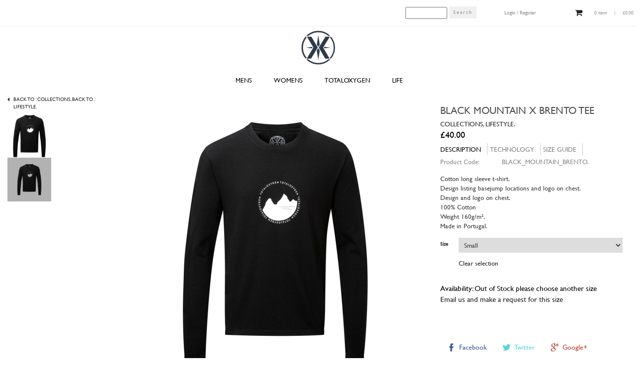

--- FILE ---
content_type: text/html; charset=UTF-8
request_url: http://totaloxygen.com/e-shop/collections/black-mountain-x-brento/
body_size: 14913
content:

<!DOCTYPE html>
<html lang="en-GB" prefix="og: http://ogp.me/ns#">
<head>
	<meta charset="UTF-8">
	<meta name="viewport" content="width=device-width, initial-scale=1">
	<title>Edge Two - TOTALOXYGEN</title>
	<link rel="profile" href="http://gmpg.org/xfn/11">
	<link rel="stylesheet" type="text/css" href="http://totaloxygen.com/wp-content/themes/cilo/css/custom_css.css" />

<meta charset="utf-8">
  <meta http-equiv="X-UA-Compatible" content="IE=edge">
	<link rel="pingback" href="http://totaloxygen.com/xmlrpc.php">
		<link rel="shortcut icon" href=" http://totaloxygen.com/wp-content/uploads/2016/10/totaloxy_icon.ico" type="image/x-icon" />

		<script type="text/javascript">
		/* <![CDATA[ */
		var ajaxurl = "http://totaloxygen.com/wp-admin/admin-ajax.php";
		/* ]]> */
	</script>
            <style>
                .wishlist_table .add_to_cart, .yith-wcwl-add-button > a.button.alt { border-radius: 16px; -moz-border-radius: 16px; -webkit-border-radius: 16px; }            </style>
            <script type="text/javascript">
                var yith_wcwl_plugin_ajax_web_url = 'http://totaloxygen.com/wp-admin/admin-ajax.php';
                var login_redirect_url = 'http://totaloxygen.com/wp-login.php?redirect_to=%2Fe-shop%2Fcollections%2Fblack-mountain-x-brento%2F';
            </script>
        
<!-- This site is optimized with the Yoast WordPress SEO plugin v1.7.4 - https://yoast.com/wordpress/plugins/seo/ -->
<meta name="description" content="Edge Two a long sleeve tee with bold graphics again highlighting the contentious issue of pollution and co2 emissions. Industrial imagery used with a gas..."/>
<link rel="canonical" href="http://totaloxygen.com/e-shop/collections/black-mountain-x-brento/" />
<meta property="og:locale" content="en_GB" />
<meta property="og:type" content="article" />
<meta property="og:title" content="Edge Two - TOTALOXYGEN" />
<meta property="og:description" content="Edge Two a long sleeve tee with bold graphics again highlighting the contentious issue of pollution and co2 emissions. Industrial imagery used with a gas..." />
<meta property="og:url" content="http://totaloxygen.com/e-shop/collections/black-mountain-x-brento/" />
<meta property="og:site_name" content="TOTALOXYGEN" />
<meta property="og:image" content="http://totaloxygen.com/wp-content/uploads/2016/08/Mountain-x-Brento-Tee1.jpg" />
<!-- / Yoast WordPress SEO plugin. -->

<link rel='dns-prefetch' href='//maxcdn.bootstrapcdn.com' />
<link rel='dns-prefetch' href='//fonts.googleapis.com' />
<link rel='dns-prefetch' href='//s.w.org' />
<link rel="alternate" type="application/rss+xml" title="TOTALOXYGEN &raquo; Feed" href="http://totaloxygen.com/feed/" />
<link rel="alternate" type="application/rss+xml" title="TOTALOXYGEN &raquo; Comments Feed" href="http://totaloxygen.com/comments/feed/" />
<link rel="alternate" type="text/calendar" title="TOTALOXYGEN &raquo; iCal Feed" href="http://totaloxygen.com/events/?ical=1" />
		<script type="text/javascript">
			window._wpemojiSettings = {"baseUrl":"https:\/\/s.w.org\/images\/core\/emoji\/11\/72x72\/","ext":".png","svgUrl":"https:\/\/s.w.org\/images\/core\/emoji\/11\/svg\/","svgExt":".svg","source":{"concatemoji":"http:\/\/totaloxygen.com\/wp-includes\/js\/wp-emoji-release.min.js"}};
			!function(e,a,t){var n,r,o,i=a.createElement("canvas"),p=i.getContext&&i.getContext("2d");function s(e,t){var a=String.fromCharCode;p.clearRect(0,0,i.width,i.height),p.fillText(a.apply(this,e),0,0);e=i.toDataURL();return p.clearRect(0,0,i.width,i.height),p.fillText(a.apply(this,t),0,0),e===i.toDataURL()}function c(e){var t=a.createElement("script");t.src=e,t.defer=t.type="text/javascript",a.getElementsByTagName("head")[0].appendChild(t)}for(o=Array("flag","emoji"),t.supports={everything:!0,everythingExceptFlag:!0},r=0;r<o.length;r++)t.supports[o[r]]=function(e){if(!p||!p.fillText)return!1;switch(p.textBaseline="top",p.font="600 32px Arial",e){case"flag":return s([55356,56826,55356,56819],[55356,56826,8203,55356,56819])?!1:!s([55356,57332,56128,56423,56128,56418,56128,56421,56128,56430,56128,56423,56128,56447],[55356,57332,8203,56128,56423,8203,56128,56418,8203,56128,56421,8203,56128,56430,8203,56128,56423,8203,56128,56447]);case"emoji":return!s([55358,56760,9792,65039],[55358,56760,8203,9792,65039])}return!1}(o[r]),t.supports.everything=t.supports.everything&&t.supports[o[r]],"flag"!==o[r]&&(t.supports.everythingExceptFlag=t.supports.everythingExceptFlag&&t.supports[o[r]]);t.supports.everythingExceptFlag=t.supports.everythingExceptFlag&&!t.supports.flag,t.DOMReady=!1,t.readyCallback=function(){t.DOMReady=!0},t.supports.everything||(n=function(){t.readyCallback()},a.addEventListener?(a.addEventListener("DOMContentLoaded",n,!1),e.addEventListener("load",n,!1)):(e.attachEvent("onload",n),a.attachEvent("onreadystatechange",function(){"complete"===a.readyState&&t.readyCallback()})),(n=t.source||{}).concatemoji?c(n.concatemoji):n.wpemoji&&n.twemoji&&(c(n.twemoji),c(n.wpemoji)))}(window,document,window._wpemojiSettings);
		</script>
		<style type="text/css">
img.wp-smiley,
img.emoji {
	display: inline !important;
	border: none !important;
	box-shadow: none !important;
	height: 1em !important;
	width: 1em !important;
	margin: 0 .07em !important;
	vertical-align: -0.1em !important;
	background: none !important;
	padding: 0 !important;
}
</style>
<link rel='stylesheet' id='easy-social-share-buttons-css'  href='http://totaloxygen.com/wp-content/plugins/easy-social-share-buttons/assets/css/light-retina/easy-social-share-buttons.css' type='text/css' media='all' />
<link rel='stylesheet' id='contact-form-7-css'  href='http://totaloxygen.com/wp-content/plugins/contact-form-7/includes/css/styles.css' type='text/css' media='all' />
<link rel='stylesheet' id='rs-plugin-settings-css'  href='http://totaloxygen.com/wp-content/plugins/revslider/rs-plugin/css/settings.css?rev=4.6.0' type='text/css' media='all' />
<style id='rs-plugin-settings-inline-css' type='text/css'>
.tp-caption a{color:#ff7302;text-shadow:none;-webkit-transition:all 0.2s ease-out;-moz-transition:all 0.2s ease-out;-o-transition:all 0.2s ease-out;-ms-transition:all 0.2s ease-out}.tp-caption a:hover{color:#ffa902}
</style>
<link rel='stylesheet' id='wcva-frontend-css'  href='http://totaloxygen.com/wp-content/plugins/woocommerce-colororimage-variation-select/css/front-end.css' type='text/css' media='all' />
<link rel='stylesheet' id='pac-styles-css'  href='http://totaloxygen.com/wp-content/plugins/woocommerce-product-archive-customiser/assets/css/pac.css' type='text/css' media='all' />
<link rel='stylesheet' id='pac-layout-styles-css'  href='http://totaloxygen.com/wp-content/plugins/woocommerce-product-archive-customiser/assets/css/layout.css' type='text/css' media='only screen and (min-width: 768px)' />
<link rel='stylesheet' id='woocommerce_prettyPhoto_css-css'  href='//totaloxygen.com/wp-content/plugins/woocommerce/assets/css/prettyPhoto.css' type='text/css' media='all' />
<link rel='stylesheet' id='woocommerce-layout-css'  href='//totaloxygen.com/wp-content/plugins/woocommerce/assets/css/woocommerce-layout.css' type='text/css' media='all' />
<link rel='stylesheet' id='woocommerce-general-css'  href='//totaloxygen.com/wp-content/plugins/woocommerce/assets/css/woocommerce.css' type='text/css' media='all' />
<link rel='stylesheet' id='woocommerce_sagepaycw_frontend_styles-css'  href='http://totaloxygen.com/wp-content/plugins/woocommerce_sagepaycw/resources/css/frontend.css' type='text/css' media='all' />
<link rel='stylesheet' id='yith-wcwl-main-css'  href='http://totaloxygen.com/wp-content/plugins/yith-woocommerce-wishlist/assets/css/style.css' type='text/css' media='all' />
<link rel='stylesheet' id='mailchimp-for-wp-checkbox-css'  href='http://totaloxygen.com/wp-content/plugins/mailchimp-for-wp/assets/css/checkbox.min.css' type='text/css' media='all' />
<link rel='stylesheet' id='mailchimp-for-wp-form-theme-dark-css'  href='http://totaloxygen.com/wp-content/plugins/mailchimp-for-wp/assets/css/form-theme-dark.min.css' type='text/css' media='all' />
<link rel='stylesheet' id='cilo-googlefonts-css'  href='http://fonts.googleapis.com/css?family=Select+Font%3A300%2C300italic%2C400%2C400italic%2C500%2C600%2C700%2C800%7CSelect+Font%3A300%2C300italic%2C400%2C400italic%2C500%2C600%2C700%2C800' type='text/css' media='all' />
<link rel='stylesheet' id='cilo-bootstrap-css'  href='https://maxcdn.bootstrapcdn.com/bootstrap/3.2.0/css/bootstrap.min.css' type='text/css' media='all' />
<link rel='stylesheet' id='cilo-awesome-css'  href='//maxcdn.bootstrapcdn.com/font-awesome/4.2.0/css/font-awesome.min.css' type='text/css' media='all' />
<link rel='stylesheet' id='cilo-style-css'  href='http://totaloxygen.com/wp-content/themes/cilo/style.css' type='text/css' media='all' />
<link rel='stylesheet' id='js_composer_custom_css-css'  href='http://totaloxygen.com/wp-content/uploads/js_composer/custom.css' type='text/css' media='screen' />
<script type="text/javascript">



		var ob_ajax_url ="http://totaloxygen.com/wp-admin/admin-ajax.php";



		</script><script type='text/javascript' src='http://totaloxygen.com/wp-includes/js/jquery/jquery.js'></script>
<script type='text/javascript' src='http://totaloxygen.com/wp-includes/js/jquery/jquery-migrate.min.js'></script>
<script type='text/javascript' src='http://totaloxygen.com/wp-content/plugins/anything-popup/anything-popup.js'></script>
<script type='text/javascript' src='http://totaloxygen.com/wp-content/plugins/revslider/rs-plugin/js/jquery.themepunch.tools.min.js?rev=4.6.0'></script>
<script type='text/javascript' src='http://totaloxygen.com/wp-content/plugins/revslider/rs-plugin/js/jquery.themepunch.revolution.min.js?rev=4.6.0'></script>
<script type='text/javascript' src='http://totaloxygen.com/wp-content/plugins/woocommerce_sagepaycw/resources/js/frontend.js'></script>
<link rel='https://api.w.org/' href='http://totaloxygen.com/wp-json/' />
<link rel="EditURI" type="application/rsd+xml" title="RSD" href="http://totaloxygen.com/xmlrpc.php?rsd" />
<link rel="wlwmanifest" type="application/wlwmanifest+xml" href="http://totaloxygen.com/wp-includes/wlwmanifest.xml" /> 
<meta name="generator" content="WordPress 4.9.26" />
<meta name="generator" content="WooCommerce 2.2.4" />
<link rel='shortlink' href='http://totaloxygen.com/?p=4852' />
<link rel="alternate" type="application/json+oembed" href="http://totaloxygen.com/wp-json/oembed/1.0/embed?url=http%3A%2F%2Ftotaloxygen.com%2Fe-shop%2Fcollections%2Fblack-mountain-x-brento%2F" />
<link rel="alternate" type="text/xml+oembed" href="http://totaloxygen.com/wp-json/oembed/1.0/embed?url=http%3A%2F%2Ftotaloxygen.com%2Fe-shop%2Fcollections%2Fblack-mountain-x-brento%2F&#038;format=xml" />
<!-- ESSB v. 1.3.9.8.2 CSS Builder --><style type="text/css">.essb_fixed { margin: 0; }.essb_more_popup {	/*background-color: #ffffff;*/	z-index: 999;	/*-webkit-box-shadow: 0 0 20px rgba(0, 0, 0, 0.3);	-moz-box-shadow: 0 0 20px rgba(0, 0, 0, 0.3);	-ms-box-shadow: 0 0 20px rgba(0, 0, 0, 0.3);	-o-box-shadow: 0 0 20px rgba(0, 0, 0, 0.3);	box-shadow: 0 0 20px rgba(0, 0, 0, 0.3);*/}.essb_more_popup_content {	padding-top: 10px; padding-bottom: 10px; padding-left: 5px; padding-right: 5px;	margin: 0;	text-align: center;}.essb_more_popup_shadow {	position:fixed;	_position:absolute; /* hack for IE 6*/	height:100%;	width:100%;	top:0;	left:0;	background: rgba(99, 99, 99, 0.3);	z-index:998;	display: none;}.essb_more_popup_button_close { position: absolute; top:5px; right: 0;}.essb_more_popup_button_close a, .essb_more_popup_button_close a:hover { background: none; background-color: none; border: none; font-weight: bold; text-decoration: none; color: #333; padding-right: 5px; margin-top: 5px;}</style><!-- /CSS Builder --><link rel="alternate" type="application/rss+xml"  title="New products" href="http://totaloxygen.com/e-shop/feed/" /><meta name="generator" content="Powered by Visual Composer - drag and drop page builder for WordPress."/>
<!--[if IE 8]><link rel="stylesheet" type="text/css" href="http://totaloxygen.com/wp-content/plugins/js_composer/assets/css/vc-ie8.css" media="screen"><![endif]--><style type="text/css" id="custom-background-css">
body.custom-background { background-color: #d3d3d3; }
</style>
		<style type="text/css" id="wp-custom-css">
			.site-footer .footer {
    background: #111111 !important;
    color: #ffffff;
    border-top: 1px solid #EEEEEE;
}
.footer {
    background: #111111 !important;
    color: #ffffff;
    border-top: 1px solid #EEEEEE;
}

.footer h4.widget-box-footer span {
    background: #111111;
    color: #ffffff;
}
.container {
    width: 100%;
}

.vc_box_border_grey {
		padding-top: 8px;
	padding-bottom: 0px;
}

.sh-col1-class {
    width: 100%;
    display: inline-block;
	padding: 0px;
	margin: 0px 5px 0px 5px;
}

	.wpcf7-form .wpcf7-submit {
    color: #fff;
    border: none;
    padding: 8px 30px;
    margin-top: 5px;
}
.green.cli-plugin-button, .green.cli-plugin-button:visited {
    background-color: #c3c3c3;
}
.cli-plugin-button, .cli-plugin-button:visited {
    background: #222 url('../images/overlay.png') repeat-x;
        background-color: rgb(34, 34, 34);
    display: inline-block;
    padding: 5px 10px 6px;
    color: #fff;
    text-decoration: none;
    -moz-border-radius: 6px;
    -webkit-border-radius: 0px;
    -moz-box-shadow: 0 1px 3px rgba(0,0,0,0.6);
    -webkit-box-shadow: none;
    text-shadow: 0 -1px 1px rgba(0,0,0,0.25);
    border-bottom: 1px solid rgba(0,0,0,0.25);
    position: relative;
    cursor: pointer;
    margin: auto 10px;
}
.col-sm-12 {
    width: 99.6%;
}		</style>
	<script>
  (function(i,s,o,g,r,a,m){i['GoogleAnalyticsObject']=r;i[r]=i[r]||function(){
  (i[r].q=i[r].q||[]).push(arguments)},i[r].l=1*new Date();a=s.createElement(o),
  m=s.getElementsByTagName(o)[0];a.async=1;a.src=g;m.parentNode.insertBefore(a,m)
  })(window,document,'script','//www.google-analytics.com/analytics.js','ga');

  ga('create', 'UA-61015048-1', 'auto');
  ga('send', 'pageview');

</script>


</head>

<body class="product-template-default single single-product postid-4852 custom-background header_v3 woocommerce woocommerce-page group-blog wpb-js-composer js-comp-ver-4.3.4 vc_responsive tribe-theme-cilo page-template-single-php">
<div id="containerss">
<!-- Preloader Start-->
<!-- Preloader End -->


<div class="menu-mobile">
	<div class="main_menu_container menu-canvas visible-xs" id="main_menu">
		<ul class="nav navbar-nav">
							<li>
					<form role="search" method="get" action="http://totaloxygen.com/">
						<input type="text" value="" name="s" id="s" placeholder="Search..." class="search-input-mobile form-control" />
					</form>
				</li>
						<li id="menu-item-3763" class="menu-item menu-item-type-custom menu-item-object-custom menu-item-has-children drop_to_left standard "><a href="/product-category/collections/">MENS</a>
<ul class="sub-menu" >
	<li id="menu-item-4600" class="menu-item menu-item-type-custom menu-item-object-custom   "><a href="/product-category/mens/lifestyle-mens/">LIFESTYLE</a></li>
</ul>
</li>
<li id="menu-item-5814" class="menu-item menu-item-type-custom menu-item-object-custom menu-item-has-children drop_to_left standard "><a href="#">WOMENS</a>
<ul class="sub-menu" >
	<li id="menu-item-5829" class="menu-item menu-item-type-custom menu-item-object-custom   "><a href="#">COMING SOON!</a></li>
</ul>
</li>
<li id="menu-item-5850" class="menu-item menu-item-type-post_type menu-item-object-page drop_to_left standard "><a href="http://totaloxygen.com/totaloxygen/">TOTALOXYGEN</a></li>
<li id="menu-item-4615" class="menu-item menu-item-type-post_type menu-item-object-page drop_to_left standard "><a href="http://totaloxygen.com/blog/">LIFE</a></li>
		</ul>
	</div>
</div>
<div id="page" class="hfeed site menu-mobile-left">
	<header id="masthead" class="site-header " role="banner">
							<div class="top-header">
				<div class="container"><div class="row">									<div class="col-sm-6 top_left">
						<ul class="top-left-menu">
							<li id="text-43" class="widget widget_text">			<div class="textwidget"></div>
		</li>						</ul>
					</div><!-- col-sm-6 -->
													<div class="col-sm-6 top_right">
						<ul class="top-right-menu">
							<li id="text-42" class="widget widget_text">			<div class="textwidget"></div>
		</li><li id="woocommerce_widget_cart-6" class="widget woocommerce widget_shopping_cart"><div class="minicart_hover" id="header-mini-cart"><div class="main-header-cart"><ul class="cilo_cart"><li><a href="#"> <span class="icon_cart"></span><span id="cart-items-number">0 items</span> </a></li><li>|</li><li><a href="#"><span id="cart-total"><span class="amount">&pound;0.00</span></span></a></li><div class="clear"></div></div><div class="widget_shopping_cart_content" style="display: none;"></div></li>						</ul>
  	<div class="div_head">
<form method="get" id="searchform" action="http://totaloxygen.com/">
<div><input type="text" size="18" value="" name="s" id="s" />
<input type="submit" id="searchsubmit" value="Search" class="btn" />
</div>
</form>
   <style>
#searchform div {
float: right !important;
}
.div_head > form {
float: left !important;
width: 65% !important;
}
#masthead .top-header .top-right-menu {
	padding-left: 0px !important;
	padding-right: 0px !important;
}
</style>
<a href="https://totaloxygen.com/my-account-2/" title="Login / Register">Login / Register</a>
 

 </div>

					</div><!-- col-sm-6 -->
								</div></div>			</div><!--End/div.top-->
			<div class="wapper_logo">
		<div class="container"><div class="row">								<div class="col-sm-3 sm-logo">
			<h2 class="header_logo">			<a href="http://totaloxygen.com/" title="TOTALOXYGEN - " rel="home">
				<img src="http://totaloxygen.com/wp-content/uploads/2016/10/totaloxyLOGO.png" alt="TOTALOXYGEN" width="200" height="200" />			</a>
			</h2>		</div>
				</div></div>	</div>
	<!--end wapper-logo-->

	<div class="navigation affix-top" >
		<div class="container">
			<div class="row">
				<div class="col-sm-3 sm-logo-affix">
					<h2 class="header_logo">					<a href="http://totaloxygen.com/" title="TOTALOXYGEN - " rel="home">
						<img src="http://totaloxygen.com/wp-content/uploads/2016/10/totaloxyLOGO.png" alt="TOTALOXYGEN" width="200" height="200" />					</a>
					</h2>				</div>
				<nav class="col-sm-9 text_color" role="navigation">
						<!-- Brand and toggle get grouped for better mobile display -->
			<div class="navbar-header">
			<button type="button" class="navbar-toggle" data-toggle="offcanvas">
				<span class="sr-only">Toggle navigation</span>
				<span class="icon-bar"></span>
				<span class="icon-bar"></span>
				<span class="icon-bar"></span>
			</button>
			<div class="mobile_logo">
				<h2 class="header_logo">					<a href="http://totaloxygen.com/" title="TOTALOXYGEN - " rel="home">
						<img src="http://totaloxygen.com/wp-content/uploads/2016/10/totaloxyLOGO.png" alt="TOTALOXYGEN" width="200" height="200" />					</a>
				</h2>			</div>
					</div>
		<!-- Collect the nav links, forms, and other content for toggling -->
		<div class="collapse navbar-collapse" id="main_menu">
			<div class="main_menu_container desktop_menu">
				<ul class="nav navbar-nav">
					<li id="menu-item-3763" class="menu-item menu-item-type-custom menu-item-object-custom menu-item-has-children drop_to_left standard "><a href="/product-category/collections/">MENS</a>
<ul class="sub-menu" >
	<li id="menu-item-4600" class="menu-item menu-item-type-custom menu-item-object-custom   "><a href="/product-category/mens/lifestyle-mens/">LIFESTYLE</a></li>
</ul>
</li>
<li id="menu-item-5814" class="menu-item menu-item-type-custom menu-item-object-custom menu-item-has-children drop_to_left standard "><a href="#">WOMENS</a>
<ul class="sub-menu" >
	<li id="menu-item-5829" class="menu-item menu-item-type-custom menu-item-object-custom   "><a href="#">COMING SOON!</a></li>
</ul>
</li>
<li id="menu-item-5850" class="menu-item menu-item-type-post_type menu-item-object-page drop_to_left standard "><a href="http://totaloxygen.com/totaloxygen/">TOTALOXYGEN</a></li>
<li id="menu-item-4615" class="menu-item menu-item-type-post_type menu-item-object-page drop_to_left standard "><a href="http://totaloxygen.com/blog/">LIFE</a></li>
														</ul>
			</div>
		</div>
					</nav>
			</div>
		</div>
	</div>
	
</header>	<!-- #masthead -->
	<div id="wrapper" >
		<div id="content" class="site-content">	<main id="main" class="site-main main-product" role="main">	
          <style>
		.top_site_main{height: 100px}
		.title_style_01 .entry-title:after{background: #333}
	</style>		<div class="container content-site-main"><div class="row">		
             <div class="content-post ">
			<div class="main-content col-sm-12 fullwith">
										<style type="text/css">

span.triangle {
    border-bottom: 4px solid transparent;
    border-right: 4px solid #1c1c1e;
    border-top: 4px solid transparent;
    font-size: 0;
    height: 0;
    line-height: 0;
    margin: 2px 0;
    position: absolute;
    top: 5px;
    width: 0;
}
span.text {
    font-size: 10px;
    height: 12px;

    line-height: 15px;
    position: absolute;
    text-transform: uppercase;
    top: 3px;
    width: 200px;
}
.product_title
{
color:#4d4f53 !important;
font-size:20px;
text-transform:uppercase;
font-family: '33535gillsansmt' !important;
}
.b1
{
	font-weight:bold;
	color:black !important;
}
.backto
{
	list-style:none;
	color: #000;
    font-size: 10px !important;
}
.backto a
{
	text-decoration:none;
}
</style>
<script>

jQuery( document ).ready(function() {
	
		jQuery('.backto a').prepend("Back To  : ");
});


</script>



	<div itemscope itemtype="http://schema.org/Product" id="product-4852" class="post-4852 product type-product status-publish has-post-thumbnail product_cat-collections product_cat-lifestyle-mens pa_size-large pa_size-medium pa_size-small pa_size-xlarge featured shipping-taxable purchasable product-type-variable product-cat-collections product-cat-lifestyle-mens outofstock">
	<!--<a href="http://totaloxygen.com/TOTAL2015/run/"><span class="triangle"></span>&nbsp;&nbsp; <span class="text">Back to products</span></a>		 -->	
	<!--<a href="javascript:history.go(-1)">&larr; Back</a> -->
<li class="backto"><span class="triangle"></span>&nbsp;&nbsp;  &nbsp;  <span class="text"> <a href="http://totaloxygen.com/product-category/collections/" rel="tag">COLLECTIONS</a>, <a href="http://totaloxygen.com/product-category/mens/lifestyle-mens/" rel="tag">LIFESTYLE</a>.</span></li>
<div class="product-info">
			<script type="text/javascript">
	jQuery(function ($) {
				$(".retina").retina({preload: true});
		 		if (jQuery().flexslider && jQuery(".woocommerce .images #carousel").length >= 1) {
			var e = 100;
			jQuery("body.woocommerce #sidebar").is(":visible") ? wooThumbWidth = 80 :wooThumbWidth  = 88;
			if (typeof jQuery(".woocommerce .images #carousel").data("flexslider") != "undefined") {
				jQuery(".woocommerce .images #carousel").flexslider("destroy");
				jQuery(".woocommerce .images #slider").flexslider("destroy")
			}
			jQuery(".woocommerce .images #carousel").flexslider({animation: "slide", controlNav: !1, directionNav: !1, animationLoop: !1, slideshow: !1, itemWidth: wooThumbWidth, itemMargin: 5, touch: !1, useCSS: !1, asNavFor: ".woocommerce .images #slider", smoothHeight: !1});
			jQuery(".woocommerce .images #slider").flexslider({animation: "slide", controlNav: !1, directionNav: !1, animationLoop: !1, slideshow: !1, smoothHeight: !0, touch: !0, useCSS: !1,sync: ".woocommerce .images #carousel"})
		}
	}); 

</script>

<div class="images">
	<!-- Place somewhere in the <body> of your page -->
	<div id="slider" class="flexslider">
		<ul class="slides">
			<li><a href="http://totaloxygen.com/wp-content/uploads/2016/08/Mountain-x-Brento-Tee1.jpg" itemprop="image" class="retina" title="Mountain x Brento Tee" style="float:none !important"><img width="500" height="500" src="http://totaloxygen.com/wp-content/uploads/2016/08/Mountain-x-Brento-Tee1-500x500.jpg" class="attachment-shop_single size-shop_single wp-post-image" alt="" title="Mountain x Brento Tee" srcset="http://totaloxygen.com/wp-content/uploads/2016/08/Mountain-x-Brento-Tee1-500x500.jpg 500w, http://totaloxygen.com/wp-content/uploads/2016/08/Mountain-x-Brento-Tee1-150x150.jpg 150w, http://totaloxygen.com/wp-content/uploads/2016/08/Mountain-x-Brento-Tee1-100x100.jpg 100w, http://totaloxygen.com/wp-content/uploads/2016/08/Mountain-x-Brento-Tee1-400x400.jpg 400w, http://totaloxygen.com/wp-content/uploads/2016/08/Mountain-x-Brento-Tee1.jpg 1024w" sizes="(max-width: 500px) 100vw, 500px" /></a></li>			<li><a href="http://totaloxygen.com/wp-content/uploads/2016/08/Mountain-x-Brento-Tee_THUMB.jpg" itemprop="image" class="retina" title="Mountain x Brento Tee_THUMB" style="float:none !important"><img width="500" height="500" src="http://totaloxygen.com/wp-content/uploads/2016/08/Mountain-x-Brento-Tee_THUMB-500x500.jpg" class="attachment-shop_single size-shop_single" alt="" srcset="http://totaloxygen.com/wp-content/uploads/2016/08/Mountain-x-Brento-Tee_THUMB-500x500.jpg 500w, http://totaloxygen.com/wp-content/uploads/2016/08/Mountain-x-Brento-Tee_THUMB-150x150.jpg 150w, http://totaloxygen.com/wp-content/uploads/2016/08/Mountain-x-Brento-Tee_THUMB-100x100.jpg 100w, http://totaloxygen.com/wp-content/uploads/2016/08/Mountain-x-Brento-Tee_THUMB-400x400.jpg 400w, http://totaloxygen.com/wp-content/uploads/2016/08/Mountain-x-Brento-Tee_THUMB.jpg 1024w" sizes="(max-width: 500px) 100vw, 500px" /></a></li>	
		</ul>
	</div>


		<div id="carousel" class="flexslider thumbnail_product">
		<ul class="slides">
			<!-- items mirrored twice, total of 12 -->
			<li><img width="100" height="100" src="http://totaloxygen.com/wp-content/uploads/2016/08/Mountain-x-Brento-Tee1-100x100.jpg" class="attachment-shop_thumbnail size-shop_thumbnail wp-post-image" alt="" srcset="http://totaloxygen.com/wp-content/uploads/2016/08/Mountain-x-Brento-Tee1-100x100.jpg 100w, http://totaloxygen.com/wp-content/uploads/2016/08/Mountain-x-Brento-Tee1-150x150.jpg 150w, http://totaloxygen.com/wp-content/uploads/2016/08/Mountain-x-Brento-Tee1-500x500.jpg 500w, http://totaloxygen.com/wp-content/uploads/2016/08/Mountain-x-Brento-Tee1-400x400.jpg 400w, http://totaloxygen.com/wp-content/uploads/2016/08/Mountain-x-Brento-Tee1.jpg 1024w" sizes="(max-width: 100px) 100vw, 100px" /></li>			<li><img width="100" height="100" src="http://totaloxygen.com/wp-content/uploads/2016/08/Mountain-x-Brento-Tee_THUMB-100x100.jpg" class="attachment-shop_thumbnail size-shop_thumbnail" alt="" srcset="http://totaloxygen.com/wp-content/uploads/2016/08/Mountain-x-Brento-Tee_THUMB-100x100.jpg 100w, http://totaloxygen.com/wp-content/uploads/2016/08/Mountain-x-Brento-Tee_THUMB-150x150.jpg 150w, http://totaloxygen.com/wp-content/uploads/2016/08/Mountain-x-Brento-Tee_THUMB-500x500.jpg 500w, http://totaloxygen.com/wp-content/uploads/2016/08/Mountain-x-Brento-Tee_THUMB-400x400.jpg 400w, http://totaloxygen.com/wp-content/uploads/2016/08/Mountain-x-Brento-Tee_THUMB.jpg 1024w" sizes="(max-width: 100px) 100vw, 100px" /></li>        </ul>
	</div>

</div>
			<div class="summary entry-summary">
				<div class="summary_content">
					<h1 itemprop="name" class="product_title entry-title">Black Mountain x Brento Tee</h1><style>
.posted_in a
{
  pointer-events: none;
   cursor: default;
}
</style>
<li class="posted_in"> <a href="http://totaloxygen.com/product-category/collections/" rel="tag">COLLECTIONS</a>, <a href="http://totaloxygen.com/product-category/mens/lifestyle-mens/" rel="tag">LIFESTYLE</a>.</li><div class="single-price" itemprop="offers" itemscope itemtype="http://schema.org/Offer">

	<p class="price"><span class="amount">&pound;40.00</span></p>

	<meta itemprop="price" content="40" />
	<meta itemprop="priceCurrency" content="GBP" />
	<link itemprop="availability" href="http://schema.org/OutOfStock" />
	<!-- <div style="margin-top: -10px; padding-bottom: 10px;">Availability: Out Of Stock</div> -->

</div><script type="text/javascript">
document.getElementsByClassName("single_add_to_cart").innerHTML = 'Lock';

var stock = document.getElementClassName('stock');

stock .innerHTML = stock .innerHTML + 'Availability :';

</script>
<style type="text/css">
#tabs ul {
padding: 0px;
margin: 0px;
margin-left: 0px;
list-style-type: none;
}

#tabs ul li {
display: inline-block;
clear: none;
float: left;
height: 24px;
}

#tabs ul li a {
position: relative;
margin-top: 16px;
display: block;
margin-right: 5px;
line-height: 24px;
padding-left: 0px;
padding-right: 12px;

z-index: 9999;
border-right: 1px solid #ccc;
border-bottom: 0px;

width: auto;
color: gray;
text-decoration: none;
cursor:pointer;
}

#tabs ul li a:hover {
text-decoration: underline;
}

#tabs #Content_Area {
clear:both;
overflow:hidden;
line-height:19px;
position: relative;
top: 0px;
z-index: 5;
height:auto;
overflow: hidden;
}
.sku_wrapper {
    float: none !important;
}

#Content_Area div {
    height: auto;
    padding-bottom: 30px;
    padding-top: 30px;
}
.active a
{
 font-weight:bold;
color:#000 !important;
}
.panel-group {
display: none;
}
.summary_content .variations_button 
{
 float:none;
}
.woocommerce div.product .stock, .woocommerce #content div.product .stock, .woocommerce-page div.product .stock, .woocommerce-page #content div.product .stock
{
	color:#000 !important;
	
}
</style>

<script type="text/javascript">
function tab(tab)
 {
document.getElementById('tab1').style.display = 'none';
document.getElementById('tab2').style.display = 'none';
document.getElementById('tab3').style.display = 'none';
document.getElementById('li_tab1').setAttribute("class", "");
document.getElementById('li_tab2').setAttribute("class", "");
document.getElementById('li_tab3').setAttribute("class", "");
document.getElementById(tab).style.display = 'block';
document.getElementById('li_'+tab).setAttribute("class", "active");
}
window.onload=function(){tab('tab1');}
</script>


<div class="clear"></div>
<div class="product_meta">
<div id="tabs">
<ul>
<li id="li_tab1"  onclick="tab('tab1')"><a>DESCRIPTION</a></li>
<li id="li_tab3" onclick="tab('tab3')"><a>TECHNOLOGY</a></li>
<li id="li_tab2" onclick="tab('tab2')"><a>SIZE GUIDE</a></li>

</ul>
<div id="Content_Area">
<ul>
<div id="tab1">
<p>

				
			<li class="sku_wrapper"><label>Product Code: </label>
				<span class="sku" itemprop="sku">BLACK_MOUNTAIN_BRENTO</span>.
			</li>
			<div itemprop="description" class="description">
	<p>Cotton long sleeve t-shirt.<br />
Design listing basejump locations and logo on chest.<br />
Design and logo on chest.<br />
100% Cotton<br />
Weight 160g/m².<br />
Made in Portugal.</p>
</div>


</p>
</div>

<div id="tab2" style="display: none;" >
<p style="padding-top: 10px;">Chest<br />
Small: 37 .5 inches, 96 cm<br />
Medium: 39.5 inches, 101 cm<br />
Large: 43.5 inches, 111 cm<br />
X-Large: 45.5 inches, 116 cm<br />
<br />
Sleeve<br />
Small: 26 inches, 66 cm<br />
Medium: 26.5 inches, 67 cm<br />
Large: 27 inches, 68 cm<br />
X-Large: 27 inches, 68 cm<br />
<br />
C.B.Length<br />
Small: 26 inches, 66 cm<br />
Medium: 27 inches, 68 cm<br />
Large: 28 inches, 72 cm<br />
X-Large: 29 inches, 74 cm		</p>
</div>

<div id="tab3" style="display: none;">
<p style="padding-top: 10px;">
Technology: 100% Cotton    Weight 160g/m².</p>
</div>

</div>
</div>
	

				
					
	
	</ul>
</div>
	<div class="clear"></div>
<!--<div itemprop="description" class="description">
	</div> -->

<form class="variations_form cart" method="post" enctype='multipart/form-data' data-product_id="4852" data-product_variations="[{&quot;variation_id&quot;:4856,&quot;variation_is_visible&quot;:true,&quot;is_purchasable&quot;:true,&quot;attributes&quot;:{&quot;attribute_pa_size&quot;:&quot;small&quot;},&quot;image_src&quot;:&quot;&quot;,&quot;image_link&quot;:&quot;&quot;,&quot;image_title&quot;:&quot;&quot;,&quot;image_alt&quot;:&quot;&quot;,&quot;price_html&quot;:&quot;&quot;,&quot;availability_html&quot;:&quot;&lt;p class=\&quot;stock out-of-stock\&quot;&gt;Availability: Out of Stock please choose another size&lt;br \/&gt; &lt;a href=\&quot;http:\/\/totaloxygen.com\/contact\&quot;&gt;Email us and make a request for this size&lt;\/a&gt;&lt;\/p&gt;&quot;,&quot;sku&quot;:&quot;BLACK_MOUNTAIN_BRENTO&quot;,&quot;weight&quot;:&quot; kg&quot;,&quot;dimensions&quot;:&quot;&quot;,&quot;min_qty&quot;:1,&quot;max_qty&quot;:&quot;0&quot;,&quot;backorders_allowed&quot;:false,&quot;is_in_stock&quot;:false,&quot;is_downloadable&quot;:false,&quot;is_virtual&quot;:false,&quot;is_sold_individually&quot;:&quot;no&quot;},{&quot;variation_id&quot;:4855,&quot;variation_is_visible&quot;:true,&quot;is_purchasable&quot;:true,&quot;attributes&quot;:{&quot;attribute_pa_size&quot;:&quot;medium&quot;},&quot;image_src&quot;:&quot;&quot;,&quot;image_link&quot;:&quot;&quot;,&quot;image_title&quot;:&quot;&quot;,&quot;image_alt&quot;:&quot;&quot;,&quot;price_html&quot;:&quot;&quot;,&quot;availability_html&quot;:&quot;&lt;p class=\&quot;stock out-of-stock\&quot;&gt;Availability: Out of Stock please choose another size&lt;br \/&gt; &lt;a href=\&quot;http:\/\/totaloxygen.com\/contact\&quot;&gt;Email us and make a request for this size&lt;\/a&gt;&lt;\/p&gt;&quot;,&quot;sku&quot;:&quot;BLACK_MOUNTAIN_BRENTO&quot;,&quot;weight&quot;:&quot; kg&quot;,&quot;dimensions&quot;:&quot;&quot;,&quot;min_qty&quot;:1,&quot;max_qty&quot;:&quot;0&quot;,&quot;backorders_allowed&quot;:false,&quot;is_in_stock&quot;:false,&quot;is_downloadable&quot;:false,&quot;is_virtual&quot;:false,&quot;is_sold_individually&quot;:&quot;no&quot;},{&quot;variation_id&quot;:4854,&quot;variation_is_visible&quot;:true,&quot;is_purchasable&quot;:true,&quot;attributes&quot;:{&quot;attribute_pa_size&quot;:&quot;large&quot;},&quot;image_src&quot;:&quot;&quot;,&quot;image_link&quot;:&quot;&quot;,&quot;image_title&quot;:&quot;&quot;,&quot;image_alt&quot;:&quot;&quot;,&quot;price_html&quot;:&quot;&quot;,&quot;availability_html&quot;:&quot;&lt;p class=\&quot;stock out-of-stock\&quot;&gt;Availability: Out of Stock please choose another size&lt;br \/&gt; &lt;a href=\&quot;http:\/\/totaloxygen.com\/contact\&quot;&gt;Email us and make a request for this size&lt;\/a&gt;&lt;\/p&gt;&quot;,&quot;sku&quot;:&quot;BLACK_MOUNTAIN_BRENTO&quot;,&quot;weight&quot;:&quot; kg&quot;,&quot;dimensions&quot;:&quot;&quot;,&quot;min_qty&quot;:1,&quot;max_qty&quot;:&quot;0&quot;,&quot;backorders_allowed&quot;:false,&quot;is_in_stock&quot;:false,&quot;is_downloadable&quot;:false,&quot;is_virtual&quot;:false,&quot;is_sold_individually&quot;:&quot;no&quot;},{&quot;variation_id&quot;:4853,&quot;variation_is_visible&quot;:true,&quot;is_purchasable&quot;:true,&quot;attributes&quot;:{&quot;attribute_pa_size&quot;:&quot;xlarge&quot;},&quot;image_src&quot;:&quot;&quot;,&quot;image_link&quot;:&quot;&quot;,&quot;image_title&quot;:&quot;&quot;,&quot;image_alt&quot;:&quot;&quot;,&quot;price_html&quot;:&quot;&quot;,&quot;availability_html&quot;:&quot;&lt;p class=\&quot;stock out-of-stock\&quot;&gt;Availability: Out of Stock please choose another size&lt;br \/&gt; &lt;a href=\&quot;http:\/\/totaloxygen.com\/contact\&quot;&gt;Email us and make a request for this size&lt;\/a&gt;&lt;\/p&gt;&quot;,&quot;sku&quot;:&quot;BLACK_MOUNTAIN_BRENTO&quot;,&quot;weight&quot;:&quot; kg&quot;,&quot;dimensions&quot;:&quot;&quot;,&quot;min_qty&quot;:1,&quot;max_qty&quot;:&quot;0&quot;,&quot;backorders_allowed&quot;:false,&quot;is_in_stock&quot;:false,&quot;is_downloadable&quot;:false,&quot;is_virtual&quot;:false,&quot;is_sold_individually&quot;:&quot;no&quot;}]">
			<table class="variations" cellspacing="0">
			<tbody>
									<tr>
						<td class="label"><label for="pa_size">Size</label></td>
						<td class="value"><select id="pa_size" name="attribute_pa_size">
							<option value="">Choose an option&hellip;</option>
							<option value="small"  selected='selected'>Small</option><option value="medium" >Medium</option><option value="large" >Large</option><option value="xlarge" >Xtra Large</option>						</select> <a class="reset_variations" href="#reset">Clear selection</a></td>
					</tr>
		        			</tbody>
		</table>

		
		<div class="single_variation_wrap" style="display:none;">
			
			<div class="single_variation"></div>

			<div class="variations_button">
				
		<button type="submit" class="single_add_to_cart_button button alt">Add To Shopping Bag</button> 
<label>Q.ty:</label>
<div class="quantity">
	<input type="number" step="1"   name="quantity" value="1" title="Qty" class="input-text qty text" size="4" />
</div>			</div>

			<input type="hidden" name="add-to-cart" value="4852" />
			<input type="hidden" name="product_id" value="4852" />
			<input type="hidden" name="variation_id" value="" />

					</div>

		
	
</form>

<div class="yith-wcwl-add-to-wishlist"><div class="yith-wcwl-add-button show"><a href="http://totaloxygen.com/wp-content/plugins/yith-woocommerce-wishlist/yith-wcwl-ajax.php?action=add_to_wishlist&#038;add_to_wishlist=4852" data-product-id="4852" data-product-type="variable" class="add_to_wishlist" >Add to Wishlist</a><img src="http://totaloxygen.com/wp-admin/images/wpspin_light.gif" class="ajax-loading" id="add-items-ajax-loading" alt="" width="16" height="16" style="visibility:hidden" /></div><div class="yith-wcwl-wishlistaddedbrowse hide" style="display:none;"><span class="feedback">Product added!</span> <a href="">Browse Wishlist</a></div><div class="yith-wcwl-wishlistexistsbrowse hide" style="display:none"><span class="feedback">The product is already in the wishlist!</span> <a href="">Browse Wishlist</a></div><div style="clear:both"></div><div class="yith-wcwl-wishlistaddresponse"></div></div><div class="clear"></div>    <script type="text/javascript">
        if( !jQuery( '#yith-wcwl-popup-message' ).length ) {
            jQuery( 'body' ).prepend(
                '<div id="yith-wcwl-popup-message" style="display:none;">' +
                    '<div id="yith-wcwl-message"></div>' +
                    '</div>'
            );
        }
    </script>
    
<br/>
<div class="essb_links  essb_displayed_shortcode essb_template_light-retina essb_1474685028" id="essb_displayed_shortcode1474685028" >
	<ul class="essb_links_list" ><li class="essb_item essb_link_facebook nolightbox" ><a href="http://www.facebook.com/sharer/sharer.php?u=http://totaloxygen.com/e-shop/collections/black-mountain-x-brento/" rel="nofollow" title="Share this article on Facebook" target="_blank" onclick="essb_window1474685028('http://www.facebook.com/sharer/sharer.php?u=http://totaloxygen.com/e-shop/collections/black-mountain-x-brento/', 'facebook'); return false;" ><span class="essb_icon"></span><span class="essb_network_name">Facebook</span></a></li><li class="essb_item essb_link_twitter nolightbox" ><a href="#" rel="nofollow" title="Share this article on Twitter" target="_blank" onclick="essb_window1474685028('https://twitter.com/intent/tweet?text=Black+Mountain+x+Brento+Tee&amp;url=http://totaloxygen.com/e-shop/collections/black-mountain-x-brento/', 'twitter'); return false;" ><span class="essb_icon"></span><span class="essb_network_name">Twitter</span></a></li><li class="essb_item essb_link_google nolightbox" ><a href="https://plus.google.com/share?url=http://totaloxygen.com/e-shop/collections/black-mountain-x-brento/" rel="nofollow" title="Share this article on Google+" target="_blank" onclick="essb_window1474685028('https://plus.google.com/share?url=http://totaloxygen.com/e-shop/collections/black-mountain-x-brento/', 'google'); return false;" ><span class="essb_icon"></span><span class="essb_network_name">Google+</span></a></li><li class="essb_item essb_link_pinterest nolightbox" ><a href="javascript:void(0);" rel="nofollow" title="Share an image of this article on Pinterest"  onclick="essb_pinterenst1474685028(); return false;"><span class="essb_icon"></span><span class="essb_network_name">Pinterest</span></a></li><li class="essb_item essb_link_tumblr nolightbox" ><a href="http://tumblr.com/share?s=&v=3&t=Black+Mountain+x+Brento+Tee&u=http%3A%2F%2Ftotaloxygen.com%2Fe-shop%2Fcollections%2Fblack-mountain-x-brento%2F" rel="nofollow" title="Share this article on Tumblr" onclick="essb_window1474685028('http://tumblr.com/share?s=&v=3&t=Black+Mountain+x+Brento+Tee&u=http%3A%2F%2Ftotaloxygen.com%2Fe-shop%2Fcollections%2Fblack-mountain-x-brento%2F', 'tumblr'); return false;" ><span class="essb_icon"></span><span class="essb_network_name">Tumblr</span></a></li></ul>
	</div>

<script type="text/javascript">function essb_window1474685028(oUrl, oService) {  essb_window(oUrl, oService, 4852);  }; function essb_pinterenst1474685028() { essb_pinterenst(); }</script>				</div>
			</div>
		</div>
	</div><!-- #product-4852 -->
	<div class="clear"></div>
				<div class="panel-group toggle_desc" id="accordion">
									<div class="panel panel-description">
						<div class="panel-heading">
							<p class="panel-title">
								<a data-toggle="collapse" data-parent="#accordion" href="#tab-custom-tab-second"></a>
							</p>
						</div>
						<div id="tab-custom-tab-second" class="panel-collapse collapse in">
							<div class="panel-body">
								<h2></h2>							</div>
						</div>
					</div>
										<div class="panel panel-description">
						<div class="panel-heading">
							<p class="panel-title">
								<a data-toggle="collapse" data-parent="#accordion" href="#tab-description">Description</a>
							</p>
						</div>
						<div id="tab-description" class="panel-collapse collapse ">
							<div class="panel-body">
								
<h2>Black Mountain x Brento</h2>
<h2>Cotton long sleeve t-shirt. Design listing basejump locations and logo on chest.</h2>
<p><strong> 100% Cotton<br />
Weight 160g/m².<br />
Made in Portugal.</strong></p>
<p><strong>TOTALOXYGEN</strong><b><br />
</b>Because we make innovative garments for extreme performance we work with the world’s leading fabric manufacturers, using their very latest technology across our layering ranges, producing garments that allow the limits to be tested. It is a European collaboration, designers in the UK and France, working with Italian and Swiss textile companies, manufacturing in Portugal and the UK.</p>
<p>The relationship between athletes, designers and craftsmen is key to pushing new ideas forward. Beyond the technical sheets there is a desire to develop concepts that explore new experiences utilising the very latest technology available. Harmonising design and function.</p>
<p>The <strong>TOTALOXYGEN</strong> mandate is to push design boundaries of Modern outdoor sportswear, explore latest material concepts and fundamentally embrace boundaries. Inspired by the mountains and shaped in the streets there is a desire to develop ideas in Modern outdoor sportswear that explore new experiences utilising the very latest technology available.</p>
<p>#yourstorm visit: www.totaloxygen.com</p>
<p>Website: <a href="http://totaloxygen.com" target="_blank">totaloxygen.com</a></p>
<p>Twitter: <a href="http://twitter.com/totaloxygen" target="_blank">twitter.com/totaloxygen</a></p>
<p>Facebook: <a href="http://facebook.com/TOTALOXYGEN" target="_blank">facebook.com/TOTALOXYGEN</a></p>
<p>INSTAGRAM: <a href="http://instagram.com/totaloxygen" target="_blank">instagram.com/totaloxygen</a></p>
<p>PININTEREST: <a href="http://pinterest.com/totaloxygen" target="_blank">pinterest.com/totaloxygen</a></p>
<p>#ventureforth #basejump #basejumping #wingsuit #wingsuitbase #parachute #greettheoutdoors #exploremore #getoutstayout #betheadventure #vscocam #instadaily #explore #travel #adventure #travelgram #instatravel #instadaily #outdoors #active #instadaily #instago #instagood #instagramhub #instacool #menwithclass #skydive #yourstorm #adventure #bold #design #cool #outdoorclothes #cuttingedge #escape #european #extreme #fashion #football #gear #hightech #jackets # jogging #layers #leisure #lifestyle #manufacturers #modernoutdoorsportswear #multisport #layeringsystem #outdoortourbancrossover #revolution #rugby #running #shorts #sportswear #swimming #tshirts #technical #totaloxygen #trecking #worldwide #yourstorm</p>
							</div>
						</div>
					</div>
										<div class="panel panel-description">
						<div class="panel-heading">
							<p class="panel-title">
								<a data-toggle="collapse" data-parent="#accordion" href="#tab-common_tab">Shipping</a>
							</p>
						</div>
						<div id="tab-common_tab" class="panel-collapse collapse ">
							<div class="panel-body">
															</div>
						</div>
					</div>
								</div>
	
	<div class="related products products-slider">
		<div class="shortcode_headding"><h4 class="module_title">Wear With</h4>
			<div class="es-nav">
				<span class="es-nav-prev"><i class="fa fa-angle-left"></i></span><span class="es-nav-next"><i class="fa fa-angle-right"></i></span>
			</div>
  		</div>
 		<div class="woocommerce_product_content cilo_animated">
	<ul class="products products-grid"> 		 			
<li class="product_animated animated post-5396 product type-product status-publish has-post-thumbnail product_cat-collections product_cat-lifestyle-mens pa_size-large pa_size-medium pa_size-small pa_size-xlarge featured shipping-taxable purchasable product-type-variable product-cat-collections product-cat-lifestyle-mens instock">
	<a href="http://totaloxygen.com/e-shop/collections/black-softshell-jacket-lite/" title="Black Softshell Jacket Lite">
<div class="item-product">

		<div class="product-hover">

			<div class="product-image">			<div class="btn_feature">
</div><img width="400" height="400" src="http://totaloxygen.com/wp-content/uploads/2015/05/Softshell-jacket-lite-400x400.jpg" class="attachment-shop_catalog size-shop_catalog wp-post-image" alt="" srcset="http://totaloxygen.com/wp-content/uploads/2015/05/Softshell-jacket-lite-400x400.jpg 400w, http://totaloxygen.com/wp-content/uploads/2015/05/Softshell-jacket-lite-150x150.jpg 150w, http://totaloxygen.com/wp-content/uploads/2015/05/Softshell-jacket-lite-500x500.jpg 500w, http://totaloxygen.com/wp-content/uploads/2015/05/Softshell-jacket-lite-1024x1024.jpg 1024w, http://totaloxygen.com/wp-content/uploads/2015/05/Softshell-jacket-lite-100x100.jpg 100w, http://totaloxygen.com/wp-content/uploads/2015/05/Softshell-jacket-lite.jpg 1200w" sizes="(max-width: 400px) 100vw, 400px" /><div class="product-change-images"><img width="400" height="400" src="http://totaloxygen.com/wp-content/uploads/2015/05/Softshell-jacket-lite_SM-400x400.jpg" class="attachment-shop_catalog size-shop_catalog" alt="" srcset="http://totaloxygen.com/wp-content/uploads/2015/05/Softshell-jacket-lite_SM-400x400.jpg 400w, http://totaloxygen.com/wp-content/uploads/2015/05/Softshell-jacket-lite_SM-150x150.jpg 150w, http://totaloxygen.com/wp-content/uploads/2015/05/Softshell-jacket-lite_SM-500x500.jpg 500w, http://totaloxygen.com/wp-content/uploads/2015/05/Softshell-jacket-lite_SM-1024x1024.jpg 1024w, http://totaloxygen.com/wp-content/uploads/2015/05/Softshell-jacket-lite_SM-100x100.jpg 100w, http://totaloxygen.com/wp-content/uploads/2015/05/Softshell-jacket-lite_SM.jpg 1200w" sizes="(max-width: 400px) 100vw, 400px" /></div>		</div>
		<div class="box-hover">
			
		</div>
		<!--  <a href="http://totaloxygen.com/e-shop/collections/black-softshell-jacket-lite/" title="Black Softshell Jacket Lite" class="link_hover">&nbsp;</a> -->
	</div>

	<h3 class="product-name"><a href="http://totaloxygen.com/e-shop/collections/black-softshell-jacket-lite/" title="Black Softshell Jacket Lite">Black Softshell Jacket Lite</a></h3>
	<center><p class="cat_pro"> <a href="http://totaloxygen.com/product-category/collections/" rel="tag">COLLECTIONS</a>, <a href="http://totaloxygen.com/product-category/mens/lifestyle-mens/" rel="tag">LIFESTYLE</a>.</p></center>
<hr class="hr1" />
	
	<span class="price"><span class="amount">&pound;140.00</span></span>
		<div itemprop="description" class="description">
			<p>Dynamic performance layer that can be combined with 1st or 2nd layers depending on activity.<br />
High elasticity and stretch. Waterproof laminate. High collar for added protection.<br />
Multi functionality coupled with outstanding comfort, great breathability and absolute wind proofing. Made in Portugal.<br />
2nd/3rd layer. Weight 210g/m²<br />
Colder climate activity &amp; layering<br />
Outdoor to urban crossover</p>
		</div>

		<div class="box-function">
		<div class="box-cart">
			<a href="http://totaloxygen.com/e-shop/collections/black-softshell-jacket-lite/" rel="nofollow" data-product_id="5396" data-product_sku="TOX_SOFTSHELL_JACKET_LITE_MENT." data-quantity="1" class="button add_to_cart_button product_type_variable">Select options</a>		</div>

		<div class="box-hover">
					</div>
	</div>
</a>
</li> 		 			
<li class="product_animated animated post-4862 product type-product status-publish has-post-thumbnail product_cat-collections product_cat-lifestyle-mens pa_size-large pa_size-medium pa_size-small pa_size-xlarge featured shipping-taxable purchasable product-type-variable product-cat-collections product-cat-lifestyle-mens outofstock">
	<a href="http://totaloxygen.com/e-shop/collections/black-mountain-x-logo-tee/" title="Black Mountain x Logo Tee">
<div class="item-product">

		<div class="product-hover">

			<div class="product-image">			<div class="btn_feature">
</div><img width="400" height="400" src="http://totaloxygen.com/wp-content/uploads/2016/08/Mountain-x-Logo-Tee-400x400.jpg" class="attachment-shop_catalog size-shop_catalog wp-post-image" alt="" srcset="http://totaloxygen.com/wp-content/uploads/2016/08/Mountain-x-Logo-Tee-400x400.jpg 400w, http://totaloxygen.com/wp-content/uploads/2016/08/Mountain-x-Logo-Tee-150x150.jpg 150w, http://totaloxygen.com/wp-content/uploads/2016/08/Mountain-x-Logo-Tee-500x500.jpg 500w, http://totaloxygen.com/wp-content/uploads/2016/08/Mountain-x-Logo-Tee-100x100.jpg 100w, http://totaloxygen.com/wp-content/uploads/2016/08/Mountain-x-Logo-Tee.jpg 1024w" sizes="(max-width: 400px) 100vw, 400px" /><div class="product-change-images"><img width="400" height="400" src="http://totaloxygen.com/wp-content/uploads/2016/08/Mountain-x-Logo-Tee_THUMB-400x400.jpg" class="attachment-shop_catalog size-shop_catalog" alt="" srcset="http://totaloxygen.com/wp-content/uploads/2016/08/Mountain-x-Logo-Tee_THUMB-400x400.jpg 400w, http://totaloxygen.com/wp-content/uploads/2016/08/Mountain-x-Logo-Tee_THUMB-150x150.jpg 150w, http://totaloxygen.com/wp-content/uploads/2016/08/Mountain-x-Logo-Tee_THUMB-500x500.jpg 500w, http://totaloxygen.com/wp-content/uploads/2016/08/Mountain-x-Logo-Tee_THUMB-100x100.jpg 100w, http://totaloxygen.com/wp-content/uploads/2016/08/Mountain-x-Logo-Tee_THUMB.jpg 1024w" sizes="(max-width: 400px) 100vw, 400px" /></div>		</div>
		<div class="box-hover">
			
		</div>
		<!--  <a href="http://totaloxygen.com/e-shop/collections/black-mountain-x-logo-tee/" title="Black Mountain x Logo Tee" class="link_hover">&nbsp;</a> -->
	</div>

	<h3 class="product-name"><a href="http://totaloxygen.com/e-shop/collections/black-mountain-x-logo-tee/" title="Black Mountain x Logo Tee">Black Mountain x Logo Tee</a></h3>
	<center><p class="cat_pro"> <a href="http://totaloxygen.com/product-category/collections/" rel="tag">COLLECTIONS</a>, <a href="http://totaloxygen.com/product-category/mens/lifestyle-mens/" rel="tag">LIFESTYLE</a>.</p></center>
<hr class="hr1" />
	
	<span class="price"><span class="amount">&pound;30.00</span></span>
		<div itemprop="description" class="description">
			<p><strong>Black Mountain x Logo Tee</strong></p>
<p>Cotton short sleeve t-shirt. Design listing basejump locations and logo on chest.<br />
100% Cotton<br />
Weight 160g/m².<br />
Made in Portugal.</p>
		</div>

		<div class="box-function">
		<div class="box-cart">
			<a href="http://totaloxygen.com/e-shop/collections/black-mountain-x-logo-tee/" rel="nofollow" data-product_id="4862" data-product_sku="BLACK_SPEEDFLY_TEE" data-quantity="1" class="button  product_type_variable">Select options</a>		</div>

		<div class="box-hover">
					</div>
	</div>
</a>
</li> 		
		</ul>
</div>
	</div>


	<meta itemprop="url" content="http://totaloxygen.com/e-shop/collections/black-mountain-x-brento/" />
									</div>
					</div>

		</div></div>	</main>


</div><!-- #content -->
	<div class="main_bottom_area">
					<div class="main_bottom_before">
				<div class="container">
						<div class="row">
																												</div>
				</div>
			</div>
			</div><!--end main bottom area-->


<div class="gallery-slider-content"></div>
</div><!-- #page -->
<!-- .box-area -->
</div><!-- end #wapper-->

		<script language="JavaScript"> 
		  jQuery(function(){
						jQuery(".wppttip").tipTip({defaultPosition:'right'});
					});
		 
		</script>
	<!-- easy-inline-scripts-ver-1.3.9.8.2--><script type="text/javascript">
		var essb_postcount_data = {
		'ajax_url': 'http://totaloxygen.com/wp-admin/admin-ajax.php',
		'post_id': '4852'
	};
	jQuery(document).bind('essb_selfpostcount_action', function (e, service, post_id) {		
		post_id = String(post_id);
	jQuery.post(essb_postcount_data.ajax_url, {
	'action': 'essb_self_postcount',
	'post_id': post_id,
	'service': service,
	'nonce': '048e5b5c09'
	}, function (data) { if (data) {
		//alert(data);
	}},'json');});
	function essb_self_postcount(service, post_id) {

	jQuery(document).trigger('essb_selfpostcount_action',[service, post_id]);
	};
	function essb_window_stat(oUrl, oService, oCountID) { var w = 800 ; var h = 500;  if (oService == "twitter") { w = 500; h= 300; } var left = (screen.width/2)-(w/2); var top = (screen.height/2)-(h/2); if (oService == "twitter") { window.open( oUrl, "essb_share_window", "height=300,width=500,resizable=1,scrollbars=yes,top="+top+",left="+left ); }  else { window.open( oUrl, "essb_share_window", "height=500,width=800,resizable=1,scrollbars=yes,top="+top+",left="+left ); } essb_handle_stats(oService, oCountID); essb_self_postcount(oService, oCountID);  }; function essb_pinterenst_stat(oCountID) { essb_handle_stats('pinterest', oCountID); var e=document.createElement('script');e.setAttribute('type','text/javascript');e.setAttribute('charset','UTF-8');e.setAttribute('src','//assets.pinterest.com/js/pinmarklet.js?r='+Math.random()*99999999);document.body.appendChild(e)};function essb_window(oUrl, oService, oCountID) { var w = 800 ; var h = 500;  if (oService == "twitter") { w = 500; h= 300; } var left = (screen.width/2)-(w/2); var top = (screen.height/2)-(h/2);  if (oService == "twitter") { window.open( oUrl, "essb_share_window", "height=300,width=500,resizable=1,scrollbars=yes,top="+top+",left="+left ); }  else { window.open( oUrl, "essb_share_window", "height=500,width=800,resizable=1,scrollbars=yes,top="+top+",left="+left ); } essb_self_postcount(oService, oCountID); }; function essb_pinterenst() {var e=document.createElement('script');e.setAttribute('type','text/javascript');e.setAttribute('charset','UTF-8');e.setAttribute('src','//assets.pinterest.com/js/pinmarklet.js?r='+Math.random()*99999999);document.body.appendChild(e)};var essb_count_data = {
				'ajax_url': 'http://totaloxygen.com/wp-admin/admin-ajax.php'
		};</script><link rel='stylesheet' id='tiptipcss-css'  href='http://totaloxygen.com/wp-content/plugins/pricing-table-plus/css/site/tipTip.css' type='text/css' media='all' />
<script type='text/javascript' src='http://totaloxygen.com/wp-content/plugins/easy-social-share-buttons/assets/js/easy-social-share-buttons.js'></script>
<script type='text/javascript' src='http://totaloxygen.com/wp-content/plugins/contact-form-7/includes/js/jquery.form.min.js'></script>
<script type='text/javascript'>
/* <![CDATA[ */
var _wpcf7 = {"loaderUrl":"http:\/\/totaloxygen.com\/wp-content\/plugins\/contact-form-7\/images\/ajax-loader.gif","sending":"Sending ..."};
/* ]]> */
</script>
<script type='text/javascript' src='http://totaloxygen.com/wp-content/plugins/contact-form-7/includes/js/scripts.js'></script>
<script type='text/javascript'>
/* <![CDATA[ */
var wc_add_to_cart_params = {"ajax_url":"\/wp-admin\/admin-ajax.php","ajax_loader_url":"\/\/totaloxygen.com\/wp-content\/plugins\/woocommerce\/assets\/images\/ajax-loader@2x.gif","i18n_view_cart":"View Basket","cart_url":"http:\/\/totaloxygen.com\/cart-2\/","is_cart":"","cart_redirect_after_add":"yes"};
var wc_add_to_cart_params = {"ajax_url":"\/wp-admin\/admin-ajax.php","ajax_loader_url":"\/\/totaloxygen.com\/wp-content\/plugins\/woocommerce\/assets\/images\/ajax-loader@2x.gif","i18n_view_cart":"View Basket","cart_url":"http:\/\/totaloxygen.com\/cart-2\/","is_cart":"","cart_redirect_after_add":"yes"};
/* ]]> */
</script>
<script type='text/javascript' src='//totaloxygen.com/wp-content/plugins/woocommerce/assets/js/frontend/add-to-cart.min.js'></script>
<script type='text/javascript' src='//totaloxygen.com/wp-content/plugins/woocommerce/assets/js/prettyPhoto/jquery.prettyPhoto.min.js'></script>
<script type='text/javascript' src='//totaloxygen.com/wp-content/plugins/woocommerce/assets/js/prettyPhoto/jquery.prettyPhoto.init.min.js'></script>
<script type='text/javascript'>
/* <![CDATA[ */
var wc_single_product_params = {"i18n_required_rating_text":"Please select a rating","review_rating_required":"yes"};
var wc_single_product_params = {"i18n_required_rating_text":"Please select a rating","review_rating_required":"yes"};
/* ]]> */
</script>
<script type='text/javascript' src='//totaloxygen.com/wp-content/plugins/woocommerce/assets/js/frontend/single-product.min.js'></script>
<script type='text/javascript' src='//totaloxygen.com/wp-content/plugins/woocommerce/assets/js/jquery-blockui/jquery.blockUI.min.js'></script>
<script type='text/javascript'>
/* <![CDATA[ */
var woocommerce_params = {"ajax_url":"\/wp-admin\/admin-ajax.php","ajax_loader_url":"\/\/totaloxygen.com\/wp-content\/plugins\/woocommerce\/assets\/images\/ajax-loader@2x.gif"};
var woocommerce_params = {"ajax_url":"\/wp-admin\/admin-ajax.php","ajax_loader_url":"\/\/totaloxygen.com\/wp-content\/plugins\/woocommerce\/assets\/images\/ajax-loader@2x.gif"};
/* ]]> */
</script>
<script type='text/javascript' src='//totaloxygen.com/wp-content/plugins/woocommerce/assets/js/frontend/woocommerce.min.js'></script>
<script type='text/javascript' src='http://totaloxygen.com/wp-content/plugins/woocommerce-jquery-cookie-fix/jquery_cookie.min.js'></script>
<script type='text/javascript'>
/* <![CDATA[ */
var wc_cart_fragments_params = {"ajax_url":"\/wp-admin\/admin-ajax.php","fragment_name":"wc_fragments"};
var wc_cart_fragments_params = {"ajax_url":"\/wp-admin\/admin-ajax.php","fragment_name":"wc_fragments"};
/* ]]> */
</script>
<script type='text/javascript' src='//totaloxygen.com/wp-content/plugins/woocommerce/assets/js/frontend/cart-fragments.min.js'></script>
<script type='text/javascript'>
/* <![CDATA[ */
var yith_wcwl_l10n = {"out_of_stock":"Cannot add to the cart as product is Out of Stock!"};
/* ]]> */
</script>
<script type='text/javascript' src='http://totaloxygen.com/wp-content/plugins/yith-woocommerce-wishlist/assets/js/jquery.yith-wcwl.js'></script>
<script type='text/javascript' src='https://maxcdn.bootstrapcdn.com/bootstrap/3.2.0/js/bootstrap.min.js'></script>
<script type='text/javascript' src='http://totaloxygen.com/wp-content/themes/cilo/js/jquery.carouFredSel-packed.min.js'></script>
<script type='text/javascript' src='http://totaloxygen.com/wp-content/themes/cilo/js/jquery.appear.js'></script>
<script type='text/javascript' src='http://totaloxygen.com/wp-content/themes/cilo/js/magnific-popup.min.js'></script>
<script type='text/javascript' src='http://totaloxygen.com/wp-content/themes/cilo/js/jquery.parallax-1.1.3.min.js'></script>
<script type='text/javascript' src='http://totaloxygen.com/wp-content/themes/cilo/js/custom-script.js'></script>
<script type='text/javascript' src='http://totaloxygen.com/wp-includes/js/wp-embed.min.js'></script>
<script type='text/javascript' src='http://totaloxygen.com/wp-content/themes/cilo/js/jquery.flexslider-min.js'></script>
<script type='text/javascript' src='http://totaloxygen.com/wp-content/themes/cilo/js/jquery.retina.min.js'></script>
<script type='text/javascript'>
/* <![CDATA[ */
var wc_add_to_cart_variation_params = {"i18n_no_matching_variations_text":"Sorry, no products matched your selection. Please choose a different combination.","i18n_unavailable_text":"Sorry, this product is unavailable. Please choose a different combination."};
/* ]]> */
</script>
<script type='text/javascript' src='//totaloxygen.com/wp-content/plugins/woocommerce/assets/js/frontend/add-to-cart-variation.min.js'></script>
<script type='text/javascript' src='http://totaloxygen.com/wp-content/plugins/pricing-table-plus/js/site/jquery.tipTip.minified.js'></script>
<script type='text/javascript' src='http://totaloxygen.com/wp-content/plugins/js_composer/assets/lib/jquery-waypoints/waypoints.min.js'></script>

<script >
	jQuery(document).ready(function($){
	$(".reset_variations").click(function()
	{
	$(".stock ").hide();
});

});

</script>
<div id="footerss">
<footer id="colophon" class="site-footer" role="contentinfo" style="position:relative !important;">
			<div class="footer">
			<div class="container">
				<div class="row">
																							<div class="col-sm-3">
								<aside id="text-44" class="widget widget_text footer_widget"><h4 class="widget-box-footer"><span>CUSTOMER CARE</span></h4>			<div class="textwidget"><ul>
<li><a  href="http://www.totaloxygen.com/newsletter/">Email Sign up</a> </li>
<li><a  href="http://www.totaloxygen.com/contact/">Contact</a> </li>
<li><a  href="http://www.totaloxygen.com/shipping/">Shipping</a> </li>
<li><a  href="http://www.totaloxygen.com/terms-and-conditions/">Terms and Conditions</a> </li>
<li><a  href="http://www.totaloxygen.com/terms-and-conditions#GDPR">Privacy Policy</a> </li>
</ul></div>
		</aside>							</div><!-- col-sm-6 -->
																								<div class="col-sm-3">
								<aside id="text-41" class="widget widget_text footer_widget"><h4 class="widget-box-footer"><span>STOCKISTS</span></h4>			<div class="textwidget"><ul>
<li><a  href="http://totaloxygen.com/stockists/">Snow Sun Adrenaline Sports</a></li>
<li><a  href="http://totaloxygen.com/stockists/">Skee Tex</a> </li>
<li><a  href="http://totaloxygen.com/stockists/">Rinskis</a> </li>
<li><a  href="http://totaloxygen.com/stockists/">Finches Emporium</a> </li>
<li><a  href="http://totaloxygen.com/stockists/">Sound Ski</a> </li>
</ul></div>
		</aside>							</div><!-- col-sm-6 -->
																								<div class="col-sm-3">
								<aside id="text-45" class="widget widget_text footer_widget"><h4 class="widget-box-footer"><span>CONNECT</span></h4>			<div class="textwidget">Join follow or like us to keep up to date with the latest from TOTALOXYGEN</br>

<style>
text-align:left !important;
}
</style>
<a href="https://www.facebook.com/TOTALOXYGEN" target="_blank" ><img src="http://totaloxygen.com/wp-content/uploads/2016/07/facebook_grey.png" alt="Facebook" /></a>
&nbsp;<a href="https://twitter.com/totaloxygen" target="_blank" ><img src="http://totaloxygen.com/wp-content/uploads/2016/07/twitter_grey.png" alt="Twitter" /></a>
&nbsp;<a href="http://instagram.com/totaloxygen/" target="_blank" ><img src="http://totaloxygen.com/wp-content/uploads/2016/07/instagram_grey.png" alt="Instagram" /></a>
&nbsp;<a href="https://vimeo.com/totaloxygen" target="_blank" ><img src="http://totaloxygen.com/wp-content/uploads/2016/07/vimeo_grey.png" alt="Instagram" /></a></div>
		</aside>							</div><!-- col-sm-6 -->
																								<div class="col-sm-3">
								<aside id="custom_html-2" class="widget_text widget widget_custom_html footer_widget"><h4 class="widget-box-footer"><span>Newsletter</span></h4><div class="textwidget custom-html-widget">
	<div class="vc_col-sm-6 wpb_column vc_column_container">
		<div class="wpb_wrapper">
			<div class="wpcf7" id="wpcf7-f5833-o1" lang="en-US" dir="ltr">
<div class="screen-reader-response"></div>
<form name="" action="/e-shop/collections/black-mountain-x-brento/#wpcf7-f5833-o1" method="post" class="wpcf7-form" novalidate="novalidate">
<div style="display: none;">
<input type="hidden" name="_wpcf7" value="5833" />
<input type="hidden" name="_wpcf7_version" value="3.9.3" />
<input type="hidden" name="_wpcf7_locale" value="en_US" />
<input type="hidden" name="_wpcf7_unit_tag" value="wpcf7-f5833-o1" />
<input type="hidden" name="_wpnonce" value="8168a1b3a1" />
</div>
<p>Email: (required)<br />
<span class="wpcf7-form-control-wrap your-email"><input type="email" name="your-email" value="" size="40" class="wpcf7-form-control wpcf7-text wpcf7-email wpcf7-validates-as-required wpcf7-validates-as-email" aria-required="true" aria-invalid="false" /></span><br />
<a  href="http://www.totaloxygen.com/terms-and-conditions#GDPR">Privacy Policy</a><br />
<input type="submit" value="Send" class="wpcf7-form-control wpcf7-submit" /></p>
<div class="wpcf7-response-output wpcf7-display-none"></div></form></div>
		</div> 
	</div> 
</div></aside>							</div><!-- col-sm-6 -->
															</div>
			</div>
		</div>
	
	<!--==============================copyright=====================================-->
	<div class="copyright">
		<div class="container">
			<div class="row">
				<div class="col-sm-6">
					<div class="site">
						<p>TOTALOXYGEN © Copyright  2015.</p>					</div>
				</div>
								<!-- col-sm-7 -->
			</div>
		</div>
	</div>
</footer><!-- #colophon -->
</div>
</div>
</body>
</html>

--- FILE ---
content_type: text/css; charset=utf-8
request_url: http://totaloxygen.com/wp-content/themes/cilo/css/custom_css.css
body_size: 2561
content:
@charset "utf-8";
/* CSS Document */

html,body 
{
    margin:0;
    padding:0;
    height:100%;
}

.archive-product-content .category-info {
    display: none;
}
.archive-product-content .product-filter {
    display: none;
}
.archive-product-wapper .archive-product-content .product-list ul.products-grid li {
    width: 33% !important;
}
.archive-product-content
{
    width:100% !important;
}
#containerss
{
    min-height:100%;
    position:relative;
}


#footerss
{
   
    width:100%;
    height:60px;			/* Height of the footer */
}

#AnythingPopup_BoxContainer2
{
    left:25%;
}
#AnythingPopup_BoxContainer1
{
    text-align:left;
}
.summary_content .product_meta {
    margin-top: -20px !important;
}
#Content_Area div {
    padding-bottom: 0px !important;
    padding-top: 10px !important;
}
.summary_content .variations_button {
    margin-bottom: 5px !important;
    margin-top: 5px !important;
}
.essb_links.essb_template_modern-retina {
    word-wrap: normal !important;
    margin: -1.5em 0 !important;
}

#tabs ul #li_tab2  p , #tabs ul #li_tab3  p{
    padding-top: 10px !important;
}

body
{
    background:#fff !important;
}

.woocommerce #content div.product div.images, .woocommerce div.product div.images, .woocommerce-page #content div.product div.images, .woocommerce-page div.product div.images {
    float: left !important;
    width: 65% !important;
}

.woocommerce #content div.product div.summary, .woocommerce div.product div.summary, .woocommerce-page #content div.product div.summary, .woocommerce-page div.product div.summary {
    float: right !important;
    width: 32% !important;
}
.flexslider {
    float: right !important;
    width: 67% !important;
}

.woocommerce-page div.product #carousel, .woocommerce div.product #carousel {
    float: left !important;
    margin-top: 5px !important;
    width: 30% !important;
}
.flex-viewport
{
    display: block !important;
    width: 100% !important;
}
.woocommerce #content div.product div.summary, .woocommerce div.product div.summary, .woocommerce-page #content div.product div.summary, .woocommerce-page div.product div.summary {
    float: right !important;
    width: 30% !important;
}
.flex-active-slide
{
    float:none !important;
}
.cat_pro, .cat_pro a {
    margin: 0px !important;
    color: #FFF !important;
    text-transform: capitalize;
    font-size: 1%;
}


.item-product:hover .product-name, .item-product:hover .price, .item-product:hover .cat_pro , .item-product:hover .hr1
{
    visibility:visible !important;
}

.product-name, .price, .cat_pro , .hr1
{
    visibility:hidden !important;
}
.essb_links.essb_template_modern-retina li a
{
    padding: 3px 6px 4px !important;
}
essb_network_name {
    display: none !important;
}

@font-face {
    font-family: '33535gillsansmt';
    src: url('../fonts/33535gillsansmt.eot');
    src: local('33535gillsansmt'), url('../fonts/33535gillsansmt.woff') format('woff'), url('../fonts/33535gillsansmt.ttf') format('truetype');
}

.product_title,h1,h2,h3,h4,h5,h6,span,p,body,b,a
{
    font-family: '33535gillsansmt' !important;
}

.summary_content .single-price .price {
    visibility: visible !important;
}
.summary_content .single-price {
    float: none !important;
}
.posted_in {
    list-style: outside none none;
    margin-top: -10px !important;
}
.summary_content .product_title
{
    margin-bottom:0px !imporatnt;
}
.summary_content .single-price p .amount {
    font-weight: normal !important;
    color: #4d4f53 !important;
    font-family: "33535gillsansmt"
}
.essb_links.essb_template_modern-retina li a {
    padding: 0px  !important;
}
.label {
    vertical-align: sub !important;
}

.price .amount {
    color: #4d4f53 !important;
    font-family: "33535gillsansmt";
    font-weight: normal !important;
}
.wapper_logo .container .row .col-sm-3
{
    width:100% !important;
}
.navigation .header_logo img {
    height: 50px !important;
    width: 50px !important;
}

.product-list .products li .item-product .product-name {
    padding: 10px 0 0 !important;
    text-align: center;
}
.product-list .products li .item-product .price
{
    padding:0px !important;
}
.product-list .products li .item-product  hr
{
    margin-bottom: 3px !important;
    margin-top: 2px !important;
}
#masthead .navigation.affix 
{
    opacity:0.8;
}
.header_v3 #masthead .wapper_logo
{
    padding:0px !important;
}
.header_v3 .navigation.affix-top {
    border:none !important;
}
.header_logo img {
    height: 75px;
    width: 75px;
}
.wpb_wrapper .wc-product .shortcode_headding {
    display: none !important;
}
.single_variation .price .amount {
    visibility: visible !important;
    display:none;
}
.variations_button > label {
    display: none;
}
.quantity.buttons_added {
    margin-left: 15px !important;
}

#carousel .flex-viewport .slides li
{
    float:none !important;
}
#carousel .flex-viewport .slides
{
    margin:0 !important;
}
.item-product .hr1 {
    margin-bottom: 0 !important;
    margin-top: 0 !important;
}
.item-product .price {
    padding: 2px 0 !important;
}
ul.products-grid li .item-product .product-name {
    padding: 0 !important;
}

.wc-product .shortcode_headding
{
    display:block  !important;

}

.caroufredsel_wrapper .products li .item-product 
{
    background:transparent !important
}
.product_image .attachment-shop_catalog {
    height: 300px !important;
    width: 300px !important;
}

.wc-product .product-list .caroufredsel_wrapper .products li .item-product .product-hover .product-image img
{
    height:280px !important;
    width:260px !important;
}
.wc-product .product-list .caroufredsel_wrapper .products li
{
    width:260px !important;
}

.site-footer .copyright {
    display:none;

}
.main_bottom_area {
    display: block;
}
.site-footer .footer {
    border-top: 1px solid #eee;
    padding: 10px 0 !important;
}
.div_head
{
    padding-top: 14px;
    width: 77%;
}
.div_head > form {
    float: left;

}
#searchform .btn {
    color: #878785 !important;
    height: 26px !important;
    margin-top:-4px !important;
    padding:0px 8px !important;
    font-size:10px !important;
    font-weight: normal;
}
.div_head a
{
    color:#878785 !important;
    font-family: '33535gillsansmt' !important;
    font-size:10px !important;
    vertical-align: middle;
}
#searchform input {
    height: 24px;
}
.top_right
{
    padding:0px !important
}
#masthead .top-header .top_right {
    text-align: center !important;
    padding-left:0px !important;
    padding-right:0px !important;
}

#text-41 .textwidget img {
    opacity: 0.9;
    height:18px;
    width:18px;
}
#text-41 .textwidget img:hover {
    opacity: 1;
}

.site-content {
    background: none repeat scroll 0 0 #fff !important;
}
.top_site_main
{
    display:none;
}
.yith-wcwl-add-to-wishlist {
    display: none;
}
.col-sm-3.sm-logo-affix {
    text-align: center;
    width: 100%;
}
#masthead .navigation nav {

    text-align: center !important;
    width: 100% !important;
}
.main_menu_container .nav > li > a, .main_menu_container .nav > li > span.disable_link
{
    font-weight:500 !important;
}
.active a
{
    font-weight:normal !important;
}
.menu-mobile.opened .main_menu_container .nav li:first-child {
    display: none !important;
}
.menu-mobile.opened .main_menu_container .nav .sub-menu li:first-child {
    display: block !important;
}
.main_menu_container .nav > li > a, .main_menu_container .nav > li > span.disable_link {
    font-size: 100% !important; 
    color:#000000 !important;
}
.menu-mobile.opened .main_menu_container .nav li{
    display: block !important;
    margin-top: 0px !important;

}
.menu-mobile.opened .main_menu_container .nav li a:hover{

    color:#fff !important; 
}
.footer .container .row .col-sm-4 {
    width: 50% !important;
}
.post-image img, .flexslider .slides li a img
{
    opacity:1 !important;
}
.woocommerce ul.products li.product a img, .woocommerce-page ul.products li.product a img
{
    width:auto !important;
}

.footer .col-sm-4:last-child
{
    text-align:right !important;
    padding-right: 45px;
}

.woocommerce .table_scoll form, .woocommerce .table_scoll form .shop_table, .woocommerce .table_scoll form .shop_table thead, .woocommerce .table_scoll form .shop_table tr, .woocommerce .table_scoll form .shop_table tbody, .woocommerce .table_scoll form .shop_table .footer_table td {
    width: 100%;
    float: left;
    display: block;
}

.woocommerce .table_scoll form .shop_table .product-thumbnail{
    width: 20%;
    float: left;
    display: block;
}
.woocommerce .table_scoll form .shop_table .product-name{
    width: 15%;
    float: left;
    display: block;
}
.woocommerce .table_scoll form .shop_table .product-model{
    width: 20%;
    float: left;
    display: block;
}
.woocommerce .table_scoll form .shop_table .product-quantity{
    width: 15%;
    float: left;
    display: block;

}
.woocommerce .table_scoll form .shop_table .product-price{
    width: 15%;
    float: left;
    display: block;
    text-align: center;
}
.woocommerce .table_scoll form .shop_table .product-subtotal{
    width: 15%;
    float: left;
    display: block;
    text-align: center;
}
.woocommerce .table_scoll form .shop_table tbody .product-model, .woocommerce .table_scoll form .shop_table tbody .product-thumbnail, .woocommerce .table_scoll form .shop_table tbody .product-name,  .woocommerce .table_scoll form .shop_table tbody .product-quantity, .woocommerce .table_scoll form .shop_table tbody .product-subtotal, .woocommerce .table_scoll form .shop_table tbody .product-price{
    height: 130px;
}
@media (max-width:2460px)
{
    .site-content {
        background: none repeat scroll 0 0 #fff !important;
        /*min-height:1000px;*/
    }

}

@media (max-width:1199px)
{
    .div_head > form 
    {
        float:none;
    }
}

@media (max-width:992px){
    .woocommerce-page table.shop_table.cart td, .woocommerce table.shop_table.cart td {
        padding: 5px !important;
        word-break: break-all;
    }
}
@media (max-width:767px)
{
    .menu-mobile .navbar-nav, #main_menu li .sub-menu {
        text-align: center !important;
    }
    .header_v3 .navbar-nav {
        text-align: left !important;
    }
    .woocommerce-page table.shop_table.cart .footer_table td .button, .woocommerce table.shop_table.cart .footer_table td .button {
        padding: 6px 7px !important;
        font-size: 12px !important;
    }
}
@media (max-width:700px){
    .woocommerce .table_scoll form .shop_table .product-model {
        display: none;
    }
    .woocommerce .table_scoll form .shop_table .product-price, .woocommerce .table_scoll form .shop_table .product-price {
        width: 20%;
    }
    .woocommerce .table_scoll form .shop_table .product-quantity {
        width: 25%;
    }
    .woocommerce .table_scoll form .shop_table .product-subtotal {
        width: 18%;
    }
}

@media (max-width:600px)
{

    ul.product_width_3 li:nth-child(3n+1) {
        clear: none !important;
    }
    .top-right-menu
    {
        float:none !important;
    }
    .div_head 
    {
        padding-top: 0;
        width: 100%;
    }
}



@media (max-width:479px)
{
    .woocommerce #content div.product div.images, .woocommerce div.product div.images, .woocommerce-page #content div.product div.images, .woocommerce-page div.product div.images {
        float: none !important;
        width: 100% !important;
    }
    .woocommerce #content div.product div.summary, .woocommerce div.product div.summary, .woocommerce-page #content div.product div.summary, .woocommerce-page div.product div.summary {
        float: none !important;
        width: 100% !important;
        clear:both;
    }
    .flex-viewport .slides li, .flex-viewport .slides li
    {
        float:none !important;
        clear:both !important;
    }
    .flex-viewport .slides li.flex-active-slide, .flex-viewport .slides  li
    {
        float:none !important;
        clear:both !important;
    }
}
@media (max-width:350px)
{
    .woocommerce #content .quantity, .woocommerce-page #content .quantity {
        width: 64px;
        height: 27px;
    }
    .woocommerce #content .quantity input.qty, .woocommerce-page #content .quantity input.qty {
        width: 27px;
    }
}

--- FILE ---
content_type: text/css; charset=utf-8
request_url: http://totaloxygen.com/wp-content/plugins/woocommerce-colororimage-variation-select/css/front-end.css
body_size: 444
content:
.swatchinput {
  display:inline-block;
  padding-right:7px;
  padding-bottom:3px;
}
.belowtext {
   display: table-cell;
   vertical-align: bottom;
   padding-bottom: 16px;
   font-family: sans-serif;
   font-weight: bold;
}
.wcvaswatch input{
    margin:0;padding:0;
	display:none;
    -webkit-appearance:none;
       -moz-appearance:none;
            appearance:none;
    
}


.wcvaswatch input:active +.wcvaswatchlabel{opacity: .9;}
.wcvaswatch input:checked +.wcvaswatchlabel{
    -webkit-filter: none;
       -moz-filter: none;
            filter: none;
     border: solid 2px black;
	
}
.wcvaswatchlabel{
    cursor:pointer;
    background-size:contain;
    background-repeat:no-repeat;
	
    display:inline-block;
    -webkit-transition: all 100ms ease-in;
       -moz-transition: all 100ms ease-in;
            transition: all 100ms ease-in;

	border: solid 2px white;
    outline: solid 1px #9C9999;
    outline-style:dotted;
    line-height: 1.0000;
}






.wcvaround {
    border-radius: 50%;
    -webkit-border-radius: 50%;
    -moz-border-radius: 50%;
	outline: solid 0 #9C9999;
}







	

--- FILE ---
content_type: text/css; charset=utf-8
request_url: http://totaloxygen.com/wp-content/plugins/woocommerce_sagepaycw/resources/css/frontend.css
body_size: 970
content:
.sagepaycw-control-group {
	margin-bottom: 15px;
}

.sagepaycw-control-label {
	font-size: 14px;
	display: inline-block;
	padding: 6px 15px;
	width: 120px;
	font-size: 14px;
	text-align: right;
	float: left;
}
.sagepaycw-control-label .sagepaycw-required {
	color: #990000;
}

.sagepaycw-control-group > .sagepaycw-controls {
	margin-left: 140px;
}
ul.payment_methods .sagepaycw-control-group > .sagepaycw-controls {
	margin-left: 140px;
}

.sagepaycw-description {
	margin-left: 140px;
}

.sagepaycw-error {
	margin-left: 140px;
	color: #D8000C;
}

.sagepaycw-element-error input[type='text'], .sagepaycw-element-error input[type='password'], .sagepaycw-element-error select{
	border-color: #D8000C;
}

.sagepaycw-card-cvc input[type='text']{
	width: 60px;
}

.sagepaycw-multi-control .sagepaycw-controls { 
	display: inline-block;
}

.sagepaycw-multi-control {
	overflow: auto;
}
.sagepaycw-payment-form-confirm {
	margin-left: 140px;
}


.sagepaycw-iframe {
	height: 525px;
	width: 100%;
	border: none;
}

.sagepaycw-widget {
	height: 525px;
	width: 100%;
	border: none;
}


.sagepaycw-alias-input-box {
	margin-bottom: 20px;
}


.card-brand-image-box {
	display: inline-block;
}


.card-brand-image-color.brand-is-deselected {
	display:none;
}

.card-brand-image-grey.brand-is-selected {
	display:none;
}

.entry-content .card-brand-image-selection img,  .card-brand-image-selection img {
	width:auto;
	height: 25px;
	padding-right: 4px;
	padding-bottom: 4px;
	margin: 0 .5em 0 0;
}

.invalid-card-number, .invalid-card-number:focus, .invalid-cvc-number, .invalid-cvc-number:focus , .invalid-issuer-number, .invalid-issuer-number:focus {
	border-color: #fb7f88;
	background-image: url(../image/invalid.png);
	background-position: 95% center;
	background-repeat: no-repeat;
}

.valid-card-number, .valid-card-number:focus, .valid-cvc-number, .valid-cvc-number:focus, .valid-issuer-number, .valid-issuer-number:focus {
	background-image: url(../image/valid.png);
	background-position: 95% center;
	background-repeat: no-repeat;
}

.sagepaycw-multi-control .sagepaycw-select-field select{
	margin-right: 1em;
}

.sagepaycw-card-number .sagepaycw-multi-control select{
	float: none;
	margin-top: 0.2em;
	margin-bottom: 0.2em;
}

.card-brand-image-selection {
	margin-top: 0.5em;
	cursor: pointer;
}

.sagepaycw-card-number .sagepaycw-html-field {
	display:block;
}

.sagepaycw-back-to-checkout {
	margin-top: 10px;
	font-size: small;
}

.woocommerce .col2-set, { 
	width:100%;
	margin-bottom: 24px
}
.woocommerce .col2-set:after, .woocommerce .col2-set:before {
	content:" ";
	display:table;
}
.woocommerce .col2-set:after, {
	clear:both;
}
.woocommerce .col2-set .col-1, {
	float:left;
	width:48%;
}
.woocommerce .col2-set .col-2, {
	float:right;
	width:48%;
}

.sagepaycw-external-checkout-line-items-table .head-name{
	width:60%;
}
.sagepaycw-external-checkout-line-items-table .head-quantity{
	width:10%;
}
.sagepaycw-external-checkout-line-items-table .head-total{
	width:30%;
}

.sagepaycw-external-checkout-line-items-table .product-quantity{
	text-align: center;
}

.sagepaycw-external-checkout-additional { 
	width:100%;
	margin-bottom: 24px
}

.sagepaycw-external-checkout-terms { 
	width:100%;
	margin-bottom: 12px
}

.sagepaycw-external-checkout-confirm-buttons {
	margin-bottom: 24px
}

.sagepaycw-external-checkout-account input.button{
	margin-top: 12px
}

 .cw-external-checkouts {
 	overflow:hidden;
 	margin-bottom: 24px;
 }

 .cw-external-checkouts .cw-external-checkout {
 	float:left;
 	margin-right:10px;
 }


--- FILE ---
content_type: text/css; charset=utf-8
request_url: http://totaloxygen.com/wp-content/themes/cilo/style.css
body_size: 49131
content:
/*
To change this license header, choose License Headers in Project Properties.
To change this template file, choose Tools | Templates
and open the template in the editor.
*/
/* 
    Created on : Jun 20, 2018, 4:50:38 PM
    Author     : Alisha
*/

/*
Theme Name: Cilo
Theme URI: http://demo.obtheme.com/wordpress/cilo
Author: obTheme
Author URI: http://obtheme.com
Description: Multipurpose Wordpress Theme
Version: 1.2
License: GNU General Public License v2 or later
License URI: http://www.gnu.org/licenses/gpl-2.0.html
Tags: two-columns, three-columns, left-sidebar, right-sidebar, fixed-layout, responsive-layout, custom-background, custom-header, custom-menu, editor-style, post-formats, rtl-language-support, sticky-post, theme-options, translation-ready, accessibility-ready
Text Domain: Cilo
Domain Path: /languages/
*/

.animated {
    -webkit-animation-duration: 1s;
    animation-duration: 1s;
    -webkit-animation-fill-mode: both;
    animation-fill-mode: both;
}
.animated.infinite {
    -webkit-animation-iteration-count: infinite;
    animation-iteration-count: infinite;
}
.animated.hinge {
    -webkit-animation-duration: 2s;
    animation-duration: 2s;
}
@-webkit-keyframes bounce {
    0%, 20%, 53%, 80%, 100% {
        -webkit-transition-timing-function: cubic-bezier(0.215, 0.610, 0.355, 1.000);
        transition-timing-function: cubic-bezier(0.215, 0.610, 0.355, 1.000);
        -webkit-transform: translate3d(0, 0, 0);
        transform: translate3d(0, 0, 0);
    }
    40%, 43% {
        -webkit-transition-timing-function: cubic-bezier(0.755, 0.050, 0.855, 0.060);
        transition-timing-function: cubic-bezier(0.755, 0.050, 0.855, 0.060);
        -webkit-transform: translate3d(0, -30px, 0);
        transform: translate3d(0, -30px, 0);
    }
    70% {
        -webkit-transition-timing-function: cubic-bezier(0.755, 0.050, 0.855, 0.060);
        transition-timing-function: cubic-bezier(0.755, 0.050, 0.855, 0.060);
        -webkit-transform: translate3d(0, -15px, 0);
        transform: translate3d(0, -15px, 0);
    }
    90% {
        -webkit-transform: translate3d(0, -4px, 0);
        transform: translate3d(0, -4px, 0);
    }
}
@keyframes bounce {
    0%, 20%, 53%, 80%, 100% {
        -webkit-transition-timing-function: cubic-bezier(0.215, 0.610, 0.355, 1.000);
        transition-timing-function: cubic-bezier(0.215, 0.610, 0.355, 1.000);
        -webkit-transform: translate3d(0, 0, 0);
        -ms-transform: translate3d(0, 0, 0);
        transform: translate3d(0, 0, 0);
    }
    40%, 43% {
        -webkit-transition-timing-function: cubic-bezier(0.755, 0.050, 0.855, 0.060);
        transition-timing-function: cubic-bezier(0.755, 0.050, 0.855, 0.060);
        -webkit-transform: translate3d(0, -30px, 0);
        -ms-transform: translate3d(0, -30px, 0);
        transform: translate3d(0, -30px, 0);
    }
    70% {
        -webkit-transition-timing-function: cubic-bezier(0.755, 0.050, 0.855, 0.060);
        transition-timing-function: cubic-bezier(0.755, 0.050, 0.855, 0.060);
        -webkit-transform: translate3d(0, -15px, 0);
        -ms-transform: translate3d(0, -15px, 0);
        transform: translate3d(0, -15px, 0);
    }
    90% {
        -webkit-transform: translate3d(0, -4px, 0);
        -ms-transform: translate3d(0, -4px, 0);
        transform: translate3d(0, -4px, 0);
    }
}
.bounce {
    -webkit-animation-name: bounce;
    animation-name: bounce;
    -webkit-transform-origin: center bottom;
    -ms-transform-origin: center bottom;
    transform-origin: center bottom;
}
@-webkit-keyframes flash {
    0%, 50%, 100% {
        opacity: 1;
    }
    25%, 75% {
        opacity: 0;
    }
}
@keyframes flash {
    0%, 50%, 100% {
        opacity: 1;
    }
    25%, 75% {
        opacity: 0;
    }
}
.flash {
    -webkit-animation-name: flash;
    animation-name: flash;
}
@-webkit-keyframes pulse {
    0% {
        -webkit-transform: scale3d(1, 1, 1);
        transform: scale3d(1, 1, 1);
    }
    50% {
        -webkit-transform: scale3d(1.05, 1.05, 1.05);
        transform: scale3d(1.05, 1.05, 1.05);
    }
    100% {
        -webkit-transform: scale3d(1, 1, 1);
        transform: scale3d(1, 1, 1);
    }
}
@keyframes pulse {
    0% {
        -webkit-transform: scale3d(1, 1, 1);
        -ms-transform: scale3d(1, 1, 1);
        transform: scale3d(1, 1, 1);
    }
    50% {
        -webkit-transform: scale3d(1.05, 1.05, 1.05);
        -ms-transform: scale3d(1.05, 1.05, 1.05);
        transform: scale3d(1.05, 1.05, 1.05);
    }
    100% {
        -webkit-transform: scale3d(1, 1, 1);
        -ms-transform: scale3d(1, 1, 1);
        transform: scale3d(1, 1, 1);
    }
}
.pulse {
    -webkit-animation-name: pulse;
    animation-name: pulse;
}
@-webkit-keyframes rubberBand {
    0% {
        -webkit-transform: scale3d(1, 1, 1);
        transform: scale3d(1, 1, 1);
    }
    30% {
        -webkit-transform: scale3d(1.25, 0.75, 1);
        transform: scale3d(1.25, 0.75, 1);
    }
    40% {
        -webkit-transform: scale3d(0.75, 1.25, 1);
        transform: scale3d(0.75, 1.25, 1);
    }
    50% {
        -webkit-transform: scale3d(1.15, 0.85, 1);
        transform: scale3d(1.15, 0.85, 1);
    }
    65% {
        -webkit-transform: scale3d(.95, 1.05, 1);
        transform: scale3d(.95, 1.05, 1);
    }
    75% {
        -webkit-transform: scale3d(1.05, .95, 1);
        transform: scale3d(1.05, .95, 1);
    }
    100% {
        -webkit-transform: scale3d(1, 1, 1);
        transform: scale3d(1, 1, 1);
    }
}
@keyframes rubberBand {
    0% {
        -webkit-transform: scale3d(1, 1, 1);
        -ms-transform: scale3d(1, 1, 1);
        transform: scale3d(1, 1, 1);
    }
    30% {
        -webkit-transform: scale3d(1.25, 0.75, 1);
        -ms-transform: scale3d(1.25, 0.75, 1);
        transform: scale3d(1.25, 0.75, 1);
    }
    40% {
        -webkit-transform: scale3d(0.75, 1.25, 1);
        -ms-transform: scale3d(0.75, 1.25, 1);
        transform: scale3d(0.75, 1.25, 1);
    }
    50% {
        -webkit-transform: scale3d(1.15, 0.85, 1);
        -ms-transform: scale3d(1.15, 0.85, 1);
        transform: scale3d(1.15, 0.85, 1);
    }
    65% {
        -webkit-transform: scale3d(.95, 1.05, 1);
        -ms-transform: scale3d(.95, 1.05, 1);
        transform: scale3d(.95, 1.05, 1);
    }
    75% {
        -webkit-transform: scale3d(1.05, .95, 1);
        -ms-transform: scale3d(1.05, .95, 1);
        transform: scale3d(1.05, .95, 1);
    }
    100% {
        -webkit-transform: scale3d(1, 1, 1);
        -ms-transform: scale3d(1, 1, 1);
        transform: scale3d(1, 1, 1);
    }
}
.rubberBand {
    -webkit-animation-name: rubberBand;
    animation-name: rubberBand;
}
@-webkit-keyframes shake {
    0%, 100% {
        -webkit-transform: translate3d(0, 0, 0);
        transform: translate3d(0, 0, 0);
    }
    10%, 30%, 50%, 70%, 90% {
        -webkit-transform: translate3d(-10px, 0, 0);
        transform: translate3d(-10px, 0, 0);
    }
    20%, 40%, 60%, 80% {
        -webkit-transform: translate3d(10px, 0, 0);
        transform: translate3d(10px, 0, 0);
    }
}
@keyframes shake {
    0%, 100% {
        -webkit-transform: translate3d(0, 0, 0);
        -ms-transform: translate3d(0, 0, 0);
        transform: translate3d(0, 0, 0);
    }
    10%, 30%, 50%, 70%, 90% {
        -webkit-transform: translate3d(-10px, 0, 0);
        -ms-transform: translate3d(-10px, 0, 0);
        transform: translate3d(-10px, 0, 0);
    }
    20%, 40%, 60%, 80% {
        -webkit-transform: translate3d(10px, 0, 0);
        -ms-transform: translate3d(10px, 0, 0);
        transform: translate3d(10px, 0, 0);
    }
}
.shake {
    -webkit-animation-name: shake;
    animation-name: shake;
}
@-webkit-keyframes swing {
    20% {
        -webkit-transform: rotate3d(0, 0, 1, 15deg);
        transform: rotate3d(0, 0, 1, 15deg);
    }
    40% {
        -webkit-transform: rotate3d(0, 0, 1, -10deg);
        transform: rotate3d(0, 0, 1, -10deg);
    }
    60% {
        -webkit-transform: rotate3d(0, 0, 1, 5deg);
        transform: rotate3d(0, 0, 1, 5deg);
    }
    80% {
        -webkit-transform: rotate3d(0, 0, 1, -5deg);
        transform: rotate3d(0, 0, 1, -5deg);
    }
    100% {
        -webkit-transform: rotate3d(0, 0, 1, 0deg);
        transform: rotate3d(0, 0, 1, 0deg);
    }
}
@keyframes swing {
    20% {
        -webkit-transform: rotate3d(0, 0, 1, 15deg);
        -ms-transform: rotate3d(0, 0, 1, 15deg);
        transform: rotate3d(0, 0, 1, 15deg);
    }
    40% {
        -webkit-transform: rotate3d(0, 0, 1, -10deg);
        -ms-transform: rotate3d(0, 0, 1, -10deg);
        transform: rotate3d(0, 0, 1, -10deg);
    }
    60% {
        -webkit-transform: rotate3d(0, 0, 1, 5deg);
        -ms-transform: rotate3d(0, 0, 1, 5deg);
        transform: rotate3d(0, 0, 1, 5deg);
    }
    80% {
        -webkit-transform: rotate3d(0, 0, 1, -5deg);
        -ms-transform: rotate3d(0, 0, 1, -5deg);
        transform: rotate3d(0, 0, 1, -5deg);
    }
    100% {
        -webkit-transform: rotate3d(0, 0, 1, 0deg);
        -ms-transform: rotate3d(0, 0, 1, 0deg);
        transform: rotate3d(0, 0, 1, 0deg);
    }
}
.swing {
    -webkit-transform-origin: top center;
    -ms-transform-origin: top center;
    transform-origin: top center;
    -webkit-animation-name: swing;
    animation-name: swing;
}
@-webkit-keyframes tada {
    0% {
        -webkit-transform: scale3d(1, 1, 1);
        transform: scale3d(1, 1, 1);
    }
    10%, 20% {
        -webkit-transform: scale3d(.9, .9, .9) rotate3d(0, 0, 1, -3deg);
        transform: scale3d(.9, .9, .9) rotate3d(0, 0, 1, -3deg);
    }
    30%, 50%, 70%, 90% {
        -webkit-transform: scale3d(1.1, 1.1, 1.1) rotate3d(0, 0, 1, 3deg);
        transform: scale3d(1.1, 1.1, 1.1) rotate3d(0, 0, 1, 3deg);
    }
    40%, 60%, 80% {
        -webkit-transform: scale3d(1.1, 1.1, 1.1) rotate3d(0, 0, 1, -3deg);
        transform: scale3d(1.1, 1.1, 1.1) rotate3d(0, 0, 1, -3deg);
    }
    100% {
        -webkit-transform: scale3d(1, 1, 1);
        transform: scale3d(1, 1, 1);
    }
}
@keyframes tada {
    0% {
        -webkit-transform: scale3d(1, 1, 1);
        -ms-transform: scale3d(1, 1, 1);
        transform: scale3d(1, 1, 1);
    }
    10%, 20% {
        -webkit-transform: scale3d(.9, .9, .9) rotate3d(0, 0, 1, -3deg);
        -ms-transform: scale3d(.9, .9, .9) rotate3d(0, 0, 1, -3deg);
        transform: scale3d(.9, .9, .9) rotate3d(0, 0, 1, -3deg);
    }
    30%, 50%, 70%, 90% {
        -webkit-transform: scale3d(1.1, 1.1, 1.1) rotate3d(0, 0, 1, 3deg);
        -ms-transform: scale3d(1.1, 1.1, 1.1) rotate3d(0, 0, 1, 3deg);
        transform: scale3d(1.1, 1.1, 1.1) rotate3d(0, 0, 1, 3deg);
    }
    40%, 60%, 80% {
        -webkit-transform: scale3d(1.1, 1.1, 1.1) rotate3d(0, 0, 1, -3deg);
        -ms-transform: scale3d(1.1, 1.1, 1.1) rotate3d(0, 0, 1, -3deg);
        transform: scale3d(1.1, 1.1, 1.1) rotate3d(0, 0, 1, -3deg);
    }
    100% {
        -webkit-transform: scale3d(1, 1, 1);
        -ms-transform: scale3d(1, 1, 1);
        transform: scale3d(1, 1, 1);
    }
}
.tada {
    -webkit-animation-name: tada;
    animation-name: tada;
}
@-webkit-keyframes wobble {
    0% {
        -webkit-transform: none;
        transform: none;
    }
    15% {
        -webkit-transform: translate3d(-25%, 0, 0) rotate3d(0, 0, 1, -5deg);
        transform: translate3d(-25%, 0, 0) rotate3d(0, 0, 1, -5deg);
    }
    30% {
        -webkit-transform: translate3d(20%, 0, 0) rotate3d(0, 0, 1, 3deg);
        transform: translate3d(20%, 0, 0) rotate3d(0, 0, 1, 3deg);
    }
    45% {
        -webkit-transform: translate3d(-15%, 0, 0) rotate3d(0, 0, 1, -3deg);
        transform: translate3d(-15%, 0, 0) rotate3d(0, 0, 1, -3deg);
    }
    60% {
        -webkit-transform: translate3d(10%, 0, 0) rotate3d(0, 0, 1, 2deg);
        transform: translate3d(10%, 0, 0) rotate3d(0, 0, 1, 2deg);
    }
    75% {
        -webkit-transform: translate3d(-5%, 0, 0) rotate3d(0, 0, 1, -1deg);
        transform: translate3d(-5%, 0, 0) rotate3d(0, 0, 1, -1deg);
    }
    100% {
        -webkit-transform: none;
        transform: none;
    }
}
@keyframes wobble {
    0% {
        -webkit-transform: none;
        -ms-transform: none;
        transform: none;
    }
    15% {
        -webkit-transform: translate3d(-25%, 0, 0) rotate3d(0, 0, 1, -5deg);
        -ms-transform: translate3d(-25%, 0, 0) rotate3d(0, 0, 1, -5deg);
        transform: translate3d(-25%, 0, 0) rotate3d(0, 0, 1, -5deg);
    }
    30% {
        -webkit-transform: translate3d(20%, 0, 0) rotate3d(0, 0, 1, 3deg);
        -ms-transform: translate3d(20%, 0, 0) rotate3d(0, 0, 1, 3deg);
        transform: translate3d(20%, 0, 0) rotate3d(0, 0, 1, 3deg);
    }
    45% {
        -webkit-transform: translate3d(-15%, 0, 0) rotate3d(0, 0, 1, -3deg);
        -ms-transform: translate3d(-15%, 0, 0) rotate3d(0, 0, 1, -3deg);
        transform: translate3d(-15%, 0, 0) rotate3d(0, 0, 1, -3deg);
    }
    60% {
        -webkit-transform: translate3d(10%, 0, 0) rotate3d(0, 0, 1, 2deg);
        -ms-transform: translate3d(10%, 0, 0) rotate3d(0, 0, 1, 2deg);
        transform: translate3d(10%, 0, 0) rotate3d(0, 0, 1, 2deg);
    }
    75% {
        -webkit-transform: translate3d(-5%, 0, 0) rotate3d(0, 0, 1, -1deg);
        -ms-transform: translate3d(-5%, 0, 0) rotate3d(0, 0, 1, -1deg);
        transform: translate3d(-5%, 0, 0) rotate3d(0, 0, 1, -1deg);
    }
    100% {
        -webkit-transform: none;
        -ms-transform: none;
        transform: none;
    }
}
.wobble {
    -webkit-animation-name: wobble;
    animation-name: wobble;
}
@-webkit-keyframes bounceIn {
    0%, 20%, 40%, 60%, 80%, 100% {
        -webkit-transition-timing-function: cubic-bezier(0.215, 0.610, 0.355, 1.000);
        transition-timing-function: cubic-bezier(0.215, 0.610, 0.355, 1.000);
    }
    0% {
        opacity: 0;
        -webkit-transform: scale3d(.3, .3, .3);
        transform: scale3d(.3, .3, .3);
    }
    20% {
        -webkit-transform: scale3d(1.1, 1.1, 1.1);
        transform: scale3d(1.1, 1.1, 1.1);
    }
    40% {
        -webkit-transform: scale3d(.9, .9, .9);
        transform: scale3d(.9, .9, .9);
    }
    60% {
        opacity: 1;
        -webkit-transform: scale3d(1.03, 1.03, 1.03);
        transform: scale3d(1.03, 1.03, 1.03);
    }
    80% {
        -webkit-transform: scale3d(.97, .97, .97);
        transform: scale3d(.97, .97, .97);
    }
    100% {
        opacity: 1;
        -webkit-transform: scale3d(1, 1, 1);
        transform: scale3d(1, 1, 1);
    }
}
@keyframes bounceIn {
    0%, 20%, 40%, 60%, 80%, 100% {
        -webkit-transition-timing-function: cubic-bezier(0.215, 0.610, 0.355, 1.000);
        transition-timing-function: cubic-bezier(0.215, 0.610, 0.355, 1.000);
    }
    0% {
        opacity: 0;
        -webkit-transform: scale3d(.3, .3, .3);
        -ms-transform: scale3d(.3, .3, .3);
        transform: scale3d(.3, .3, .3);
    }
    20% {
        -webkit-transform: scale3d(1.1, 1.1, 1.1);
        -ms-transform: scale3d(1.1, 1.1, 1.1);
        transform: scale3d(1.1, 1.1, 1.1);
    }
    40% {
        -webkit-transform: scale3d(.9, .9, .9);
        -ms-transform: scale3d(.9, .9, .9);
        transform: scale3d(.9, .9, .9);
    }
    60% {
        opacity: 1;
        -webkit-transform: scale3d(1.03, 1.03, 1.03);
        -ms-transform: scale3d(1.03, 1.03, 1.03);
        transform: scale3d(1.03, 1.03, 1.03);
    }
    80% {
        -webkit-transform: scale3d(.97, .97, .97);
        -ms-transform: scale3d(.97, .97, .97);
        transform: scale3d(.97, .97, .97);
    }
    100% {
        opacity: 1;
        -webkit-transform: scale3d(1, 1, 1);
        -ms-transform: scale3d(1, 1, 1);
        transform: scale3d(1, 1, 1);
    }
}
.bounceIn {
    -webkit-animation-name: bounceIn;
    animation-name: bounceIn;
    -webkit-animation-duration: .75s;
    animation-duration: .75s;
}
@-webkit-keyframes bounceInDown {
    0%, 60%, 75%, 90%, 100% {
        -webkit-transition-timing-function: cubic-bezier(0.215, 0.610, 0.355, 1.000);
        transition-timing-function: cubic-bezier(0.215, 0.610, 0.355, 1.000);
    }
    0% {
        opacity: 0;
        -webkit-transform: translate3d(0, -3000px, 0);
        transform: translate3d(0, -3000px, 0);
    }
    60% {
        opacity: 1;
        -webkit-transform: translate3d(0, 25px, 0);
        transform: translate3d(0, 25px, 0);
    }
    75% {
        -webkit-transform: translate3d(0, -10px, 0);
        transform: translate3d(0, -10px, 0);
    }
    90% {
        -webkit-transform: translate3d(0, 5px, 0);
        transform: translate3d(0, 5px, 0);
    }
    100% {
        -webkit-transform: none;
        transform: none;
    }
}
@keyframes bounceInDown {
    0%, 60%, 75%, 90%, 100% {
        -webkit-transition-timing-function: cubic-bezier(0.215, 0.610, 0.355, 1.000);
        transition-timing-function: cubic-bezier(0.215, 0.610, 0.355, 1.000);
    }
    0% {
        opacity: 0;
        -webkit-transform: translate3d(0, -3000px, 0);
        -ms-transform: translate3d(0, -3000px, 0);
        transform: translate3d(0, -3000px, 0);
    }
    60% {
        opacity: 1;
        -webkit-transform: translate3d(0, 25px, 0);
        -ms-transform: translate3d(0, 25px, 0);
        transform: translate3d(0, 25px, 0);
    }
    75% {
        -webkit-transform: translate3d(0, -10px, 0);
        -ms-transform: translate3d(0, -10px, 0);
        transform: translate3d(0, -10px, 0);
    }
    90% {
        -webkit-transform: translate3d(0, 5px, 0);
        -ms-transform: translate3d(0, 5px, 0);
        transform: translate3d(0, 5px, 0);
    }
    100% {
        -webkit-transform: none;
        -ms-transform: none;
        transform: none;
    }
}
.bounceInDown {
    -webkit-animation-name: bounceInDown;
    animation-name: bounceInDown;
}
@-webkit-keyframes bounceInLeft {
    0%, 60%, 75%, 90%, 100% {
        -webkit-transition-timing-function: cubic-bezier(0.215, 0.610, 0.355, 1.000);
        transition-timing-function: cubic-bezier(0.215, 0.610, 0.355, 1.000);
    }
    0% {
        opacity: 0;
        -webkit-transform: translate3d(-3000px, 0, 0);
        transform: translate3d(-3000px, 0, 0);
    }
    60% {
        opacity: 1;
        -webkit-transform: translate3d(25px, 0, 0);
        transform: translate3d(25px, 0, 0);
    }
    75% {
        -webkit-transform: translate3d(-10px, 0, 0);
        transform: translate3d(-10px, 0, 0);
    }
    90% {
        -webkit-transform: translate3d(5px, 0, 0);
        transform: translate3d(5px, 0, 0);
    }
    100% {
        -webkit-transform: none;
        transform: none;
    }
}
@keyframes bounceInLeft {
    0%, 60%, 75%, 90%, 100% {
        -webkit-transition-timing-function: cubic-bezier(0.215, 0.610, 0.355, 1.000);
        transition-timing-function: cubic-bezier(0.215, 0.610, 0.355, 1.000);
    }
    0% {
        opacity: 0;
        -webkit-transform: translate3d(-3000px, 0, 0);
        -ms-transform: translate3d(-3000px, 0, 0);
        transform: translate3d(-3000px, 0, 0);
    }
    60% {
        opacity: 1;
        -webkit-transform: translate3d(25px, 0, 0);
        -ms-transform: translate3d(25px, 0, 0);
        transform: translate3d(25px, 0, 0);
    }
    75% {
        -webkit-transform: translate3d(-10px, 0, 0);
        -ms-transform: translate3d(-10px, 0, 0);
        transform: translate3d(-10px, 0, 0);
    }
    90% {
        -webkit-transform: translate3d(5px, 0, 0);
        -ms-transform: translate3d(5px, 0, 0);
        transform: translate3d(5px, 0, 0);
    }
    100% {
        -webkit-transform: none;
        -ms-transform: none;
        transform: none;
    }
}
.bounceInLeft {
    -webkit-animation-name: bounceInLeft;
    animation-name: bounceInLeft;
}
@-webkit-keyframes bounceInRight {
    0%, 60%, 75%, 90%, 100% {
        -webkit-transition-timing-function: cubic-bezier(0.215, 0.610, 0.355, 1.000);
        transition-timing-function: cubic-bezier(0.215, 0.610, 0.355, 1.000);
    }
    0% {
        opacity: 0;
        -webkit-transform: translate3d(3000px, 0, 0);
        transform: translate3d(3000px, 0, 0);
    }
    60% {
        opacity: 1;
        -webkit-transform: translate3d(-25px, 0, 0);
        transform: translate3d(-25px, 0, 0);
    }
    75% {
        -webkit-transform: translate3d(10px, 0, 0);
        transform: translate3d(10px, 0, 0);
    }
    90% {
        -webkit-transform: translate3d(-5px, 0, 0);
        transform: translate3d(-5px, 0, 0);
    }
    100% {
        -webkit-transform: none;
        transform: none;
    }
}
@keyframes bounceInRight {
    0%, 60%, 75%, 90%, 100% {
        -webkit-transition-timing-function: cubic-bezier(0.215, 0.610, 0.355, 1.000);
        transition-timing-function: cubic-bezier(0.215, 0.610, 0.355, 1.000);
    }
    0% {
        opacity: 0;
        -webkit-transform: translate3d(3000px, 0, 0);
        -ms-transform: translate3d(3000px, 0, 0);
        transform: translate3d(3000px, 0, 0);
    }
    60% {
        opacity: 1;
        -webkit-transform: translate3d(-25px, 0, 0);
        -ms-transform: translate3d(-25px, 0, 0);
        transform: translate3d(-25px, 0, 0);
    }
    75% {
        -webkit-transform: translate3d(10px, 0, 0);
        -ms-transform: translate3d(10px, 0, 0);
        transform: translate3d(10px, 0, 0);
    }
    90% {
        -webkit-transform: translate3d(-5px, 0, 0);
        -ms-transform: translate3d(-5px, 0, 0);
        transform: translate3d(-5px, 0, 0);
    }
    100% {
        -webkit-transform: none;
        -ms-transform: none;
        transform: none;
    }
}
.bounceInRight {
    -webkit-animation-name: bounceInRight;
    animation-name: bounceInRight;
}
@-webkit-keyframes bounceInUp {
    0%, 60%, 75%, 90%, 100% {
        -webkit-transition-timing-function: cubic-bezier(0.215, 0.610, 0.355, 1.000);
        transition-timing-function: cubic-bezier(0.215, 0.610, 0.355, 1.000);
    }
    0% {
        opacity: 0;
        -webkit-transform: translate3d(0, 3000px, 0);
        transform: translate3d(0, 3000px, 0);
    }
    60% {
        opacity: 1;
        -webkit-transform: translate3d(0, -20px, 0);
        transform: translate3d(0, -20px, 0);
    }
    75% {
        -webkit-transform: translate3d(0, 10px, 0);
        transform: translate3d(0, 10px, 0);
    }
    90% {
        -webkit-transform: translate3d(0, -5px, 0);
        transform: translate3d(0, -5px, 0);
    }
    100% {
        -webkit-transform: translate3d(0, 0, 0);
        transform: translate3d(0, 0, 0);
    }
}
@keyframes bounceInUp {
    0%, 60%, 75%, 90%, 100% {
        -webkit-transition-timing-function: cubic-bezier(0.215, 0.610, 0.355, 1.000);
        transition-timing-function: cubic-bezier(0.215, 0.610, 0.355, 1.000);
    }
    0% {
        opacity: 0;
        -webkit-transform: translate3d(0, 3000px, 0);
        -ms-transform: translate3d(0, 3000px, 0);
        transform: translate3d(0, 3000px, 0);
    }
    60% {
        opacity: 1;
        -webkit-transform: translate3d(0, -20px, 0);
        -ms-transform: translate3d(0, -20px, 0);
        transform: translate3d(0, -20px, 0);
    }
    75% {
        -webkit-transform: translate3d(0, 10px, 0);
        -ms-transform: translate3d(0, 10px, 0);
        transform: translate3d(0, 10px, 0);
    }
    90% {
        -webkit-transform: translate3d(0, -5px, 0);
        -ms-transform: translate3d(0, -5px, 0);
        transform: translate3d(0, -5px, 0);
    }
    100% {
        -webkit-transform: translate3d(0, 0, 0);
        -ms-transform: translate3d(0, 0, 0);
        transform: translate3d(0, 0, 0);
    }
}
.bounceInUp {
    -webkit-animation-name: bounceInUp;
    animation-name: bounceInUp;
}
@-webkit-keyframes bounceOut {
    20% {
        -webkit-transform: scale3d(.9, .9, .9);
        transform: scale3d(.9, .9, .9);
    }
    50%, 55% {
        opacity: 1;
        -webkit-transform: scale3d(1.1, 1.1, 1.1);
        transform: scale3d(1.1, 1.1, 1.1);
    }
    100% {
        opacity: 0;
        -webkit-transform: scale3d(.3, .3, .3);
        transform: scale3d(.3, .3, .3);
    }
}
@keyframes bounceOut {
    20% {
        -webkit-transform: scale3d(.9, .9, .9);
        -ms-transform: scale3d(.9, .9, .9);
        transform: scale3d(.9, .9, .9);
    }
    50%, 55% {
        opacity: 1;
        -webkit-transform: scale3d(1.1, 1.1, 1.1);
        -ms-transform: scale3d(1.1, 1.1, 1.1);
        transform: scale3d(1.1, 1.1, 1.1);
    }
    100% {
        opacity: 0;
        -webkit-transform: scale3d(.3, .3, .3);
        -ms-transform: scale3d(.3, .3, .3);
        transform: scale3d(.3, .3, .3);
    }
}
.bounceOut {
    -webkit-animation-name: bounceOut;
    animation-name: bounceOut;
    -webkit-animation-duration: .75s;
    animation-duration: .75s;
}
@-webkit-keyframes bounceOutDown {
    20% {
        -webkit-transform: translate3d(0, 10px, 0);
        transform: translate3d(0, 10px, 0);
    }
    40%, 45% {
        opacity: 1;
        -webkit-transform: translate3d(0, -20px, 0);
        transform: translate3d(0, -20px, 0);
    }
    100% {
        opacity: 0;
        -webkit-transform: translate3d(0, 2000px, 0);
        transform: translate3d(0, 2000px, 0);
    }
}
@keyframes bounceOutDown {
    20% {
        -webkit-transform: translate3d(0, 10px, 0);
        -ms-transform: translate3d(0, 10px, 0);
        transform: translate3d(0, 10px, 0);
    }
    40%, 45% {
        opacity: 1;
        -webkit-transform: translate3d(0, -20px, 0);
        -ms-transform: translate3d(0, -20px, 0);
        transform: translate3d(0, -20px, 0);
    }
    100% {
        opacity: 0;
        -webkit-transform: translate3d(0, 2000px, 0);
        -ms-transform: translate3d(0, 2000px, 0);
        transform: translate3d(0, 2000px, 0);
    }
}
.bounceOutDown {
    -webkit-animation-name: bounceOutDown;
    animation-name: bounceOutDown;
}
@-webkit-keyframes bounceOutLeft {
    20% {
        opacity: 1;
        -webkit-transform: translate3d(20px, 0, 0);
        transform: translate3d(20px, 0, 0);
    }
    100% {
        opacity: 0;
        -webkit-transform: translate3d(-2000px, 0, 0);
        transform: translate3d(-2000px, 0, 0);
    }
}
@keyframes bounceOutLeft {
    20% {
        opacity: 1;
        -webkit-transform: translate3d(20px, 0, 0);
        -ms-transform: translate3d(20px, 0, 0);
        transform: translate3d(20px, 0, 0);
    }
    100% {
        opacity: 0;
        -webkit-transform: translate3d(-2000px, 0, 0);
        -ms-transform: translate3d(-2000px, 0, 0);
        transform: translate3d(-2000px, 0, 0);
    }
}
.bounceOutLeft {
    -webkit-animation-name: bounceOutLeft;
    animation-name: bounceOutLeft;
}
@-webkit-keyframes bounceOutRight {
    20% {
        opacity: 1;
        -webkit-transform: translate3d(-20px, 0, 0);
        transform: translate3d(-20px, 0, 0);
    }
    100% {
        opacity: 0;
        -webkit-transform: translate3d(2000px, 0, 0);
        transform: translate3d(2000px, 0, 0);
    }
}
@keyframes bounceOutRight {
    20% {
        opacity: 1;
        -webkit-transform: translate3d(-20px, 0, 0);
        -ms-transform: translate3d(-20px, 0, 0);
        transform: translate3d(-20px, 0, 0);
    }
    100% {
        opacity: 0;
        -webkit-transform: translate3d(2000px, 0, 0);
        -ms-transform: translate3d(2000px, 0, 0);
        transform: translate3d(2000px, 0, 0);
    }
}
.bounceOutRight {
    -webkit-animation-name: bounceOutRight;
    animation-name: bounceOutRight;
}
@-webkit-keyframes bounceOutUp {
    20% {
        -webkit-transform: translate3d(0, -10px, 0);
        transform: translate3d(0, -10px, 0);
    }
    40%, 45% {
        opacity: 1;
        -webkit-transform: translate3d(0, 20px, 0);
        transform: translate3d(0, 20px, 0);
    }
    100% {
        opacity: 0;
        -webkit-transform: translate3d(0, -2000px, 0);
        transform: translate3d(0, -2000px, 0);
    }
}
@keyframes bounceOutUp {
    20% {
        -webkit-transform: translate3d(0, -10px, 0);
        -ms-transform: translate3d(0, -10px, 0);
        transform: translate3d(0, -10px, 0);
    }
    40%, 45% {
        opacity: 1;
        -webkit-transform: translate3d(0, 20px, 0);
        -ms-transform: translate3d(0, 20px, 0);
        transform: translate3d(0, 20px, 0);
    }
    100% {
        opacity: 0;
        -webkit-transform: translate3d(0, -2000px, 0);
        -ms-transform: translate3d(0, -2000px, 0);
        transform: translate3d(0, -2000px, 0);
    }
}
.bounceOutUp {
    -webkit-animation-name: bounceOutUp;
    animation-name: bounceOutUp;
}
@-webkit-keyframes fadeIn {
    0% {
        opacity: 0;
    }
    100% {
        opacity: 1;
    }
}
@keyframes fadeIn {
    0% {
        opacity: 0;
    }
    100% {
        opacity: 1;
    }
}
.fadeIn {
    -webkit-animation-name: fadeIn;
    animation-name: fadeIn;
}
@-webkit-keyframes fadeInDown {
    0% {
        opacity: 0;
        -webkit-transform: translate3d(0, -100%, 0);
        transform: translate3d(0, -100%, 0);
    }
    100% {
        opacity: 1;
        -webkit-transform: none;
        transform: none;
    }
}
@keyframes fadeInDown {
    0% {
        opacity: 0;
        -webkit-transform: translate3d(0, -100%, 0);
        -ms-transform: translate3d(0, -100%, 0);
        transform: translate3d(0, -100%, 0);
    }
    100% {
        opacity: 1;
        -webkit-transform: none;
        -ms-transform: none;
        transform: none;
    }
}
.fadeInDown {
    -webkit-animation-name: fadeInDown;
    animation-name: fadeInDown;
}
@-webkit-keyframes fadeInDownBig {
    0% {
        opacity: 0;
        -webkit-transform: translate3d(0, -2000px, 0);
        transform: translate3d(0, -2000px, 0);
    }
    100% {
        opacity: 1;
        -webkit-transform: none;
        transform: none;
    }
}
@keyframes fadeInDownBig {
    0% {
        opacity: 0;
        -webkit-transform: translate3d(0, -2000px, 0);
        -ms-transform: translate3d(0, -2000px, 0);
        transform: translate3d(0, -2000px, 0);
    }
    100% {
        opacity: 1;
        -webkit-transform: none;
        -ms-transform: none;
        transform: none;
    }
}
.fadeInDownBig {
    -webkit-animation-name: fadeInDownBig;
    animation-name: fadeInDownBig;
}
@-webkit-keyframes fadeInLeft {
    0% {
        opacity: 0;
        -webkit-transform: translate3d(-100%, 0, 0);
        transform: translate3d(-100%, 0, 0);
    }
    100% {
        opacity: 1;
        -webkit-transform: none;
        transform: none;
    }
}
@keyframes fadeInLeft {
    0% {
        opacity: 0;
        -webkit-transform: translate3d(-100%, 0, 0);
        -ms-transform: translate3d(-100%, 0, 0);
        transform: translate3d(-100%, 0, 0);
    }
    100% {
        opacity: 1;
        -webkit-transform: none;
        -ms-transform: none;
        transform: none;
    }
}
.fadeInLeft {
    -webkit-animation-name: fadeInLeft;
    animation-name: fadeInLeft;
}
@-webkit-keyframes fadeInLeftBig {
    0% {
        opacity: 0;
        -webkit-transform: translate3d(-2000px, 0, 0);
        transform: translate3d(-2000px, 0, 0);
    }
    100% {
        opacity: 1;
        -webkit-transform: none;
        transform: none;
    }
}
@keyframes fadeInLeftBig {
    0% {
        opacity: 0;
        -webkit-transform: translate3d(-2000px, 0, 0);
        -ms-transform: translate3d(-2000px, 0, 0);
        transform: translate3d(-2000px, 0, 0);
    }
    100% {
        opacity: 1;
        -webkit-transform: none;
        -ms-transform: none;
        transform: none;
    }
}
.fadeInLeftBig {
    -webkit-animation-name: fadeInLeftBig;
    animation-name: fadeInLeftBig;
}
@-webkit-keyframes fadeInRight {
    0% {
        opacity: 0;
        -webkit-transform: translate3d(100%, 0, 0);
        transform: translate3d(100%, 0, 0);
    }
    100% {
        opacity: 1;
        -webkit-transform: none;
        transform: none;
    }
}
@keyframes fadeInRight {
    0% {
        opacity: 0;
        -webkit-transform: translate3d(100%, 0, 0);
        -ms-transform: translate3d(100%, 0, 0);
        transform: translate3d(100%, 0, 0);
    }
    100% {
        opacity: 1;
        -webkit-transform: none;
        -ms-transform: none;
        transform: none;
    }
}
.fadeInRight {
    -webkit-animation-name: fadeInRight;
    animation-name: fadeInRight;
}
@-webkit-keyframes fadeInRightBig {
    0% {
        opacity: 0;
        -webkit-transform: translate3d(2000px, 0, 0);
        transform: translate3d(2000px, 0, 0);
    }
    100% {
        opacity: 1;
        -webkit-transform: none;
        transform: none;
    }
}
@keyframes fadeInRightBig {
    0% {
        opacity: 0;
        -webkit-transform: translate3d(2000px, 0, 0);
        -ms-transform: translate3d(2000px, 0, 0);
        transform: translate3d(2000px, 0, 0);
    }
    100% {
        opacity: 1;
        -webkit-transform: none;
        -ms-transform: none;
        transform: none;
    }
}
.fadeInRightBig {
    -webkit-animation-name: fadeInRightBig;
    animation-name: fadeInRightBig;
}
@-webkit-keyframes fadeInUp {
    0% {
        opacity: 0;
        -webkit-transform: translate3d(0, 100%, 0);
        transform: translate3d(0, 100%, 0);
    }
    100% {
        opacity: 1;
        -webkit-transform: none;
        transform: none;
    }
}
@keyframes fadeInUp {
    0% {
        opacity: 0;
        -webkit-transform: translate3d(0, 100%, 0);
        -ms-transform: translate3d(0, 100%, 0);
        transform: translate3d(0, 100%, 0);
    }
    100% {
        opacity: 1;
        -webkit-transform: none;
        -ms-transform: none;
        transform: none;
    }
}
.fadeInUp {
    -webkit-animation-name: fadeInUp;
    animation-name: fadeInUp;
}
@-webkit-keyframes fadeInUpBig {
    0% {
        opacity: 0;
        -webkit-transform: translate3d(0, 2000px, 0);
        transform: translate3d(0, 2000px, 0);
    }
    100% {
        opacity: 1;
        -webkit-transform: none;
        transform: none;
    }
}
@keyframes fadeInUpBig {
    0% {
        opacity: 0;
        -webkit-transform: translate3d(0, 2000px, 0);
        -ms-transform: translate3d(0, 2000px, 0);
        transform: translate3d(0, 2000px, 0);
    }
    100% {
        opacity: 1;
        -webkit-transform: none;
        -ms-transform: none;
        transform: none;
    }
}
.fadeInUpBig {
    -webkit-animation-name: fadeInUpBig;
    animation-name: fadeInUpBig;
}
@-webkit-keyframes fadeOut {
    0% {
        opacity: 1;
    }
    100% {
        opacity: 0;
    }
}
@keyframes fadeOut {
    0% {
        opacity: 1;
    }
    100% {
        opacity: 0;
    }
}
.fadeOut {
    -webkit-animation-name: fadeOut;
    animation-name: fadeOut;
}
@-webkit-keyframes fadeOutDown {
    0% {
        opacity: 1;
    }
    100% {
        opacity: 0;
        -webkit-transform: translate3d(0, 100%, 0);
        transform: translate3d(0, 100%, 0);
    }
}
@keyframes fadeOutDown {
    0% {
        opacity: 1;
    }
    100% {
        opacity: 0;
        -webkit-transform: translate3d(0, 100%, 0);
        -ms-transform: translate3d(0, 100%, 0);
        transform: translate3d(0, 100%, 0);
    }
}
.fadeOutDown {
    -webkit-animation-name: fadeOutDown;
    animation-name: fadeOutDown;
}
@-webkit-keyframes fadeOutDownBig {
    0% {
        opacity: 1;
    }
    100% {
        opacity: 0;
        -webkit-transform: translate3d(0, 2000px, 0);
        transform: translate3d(0, 2000px, 0);
    }
}
@keyframes fadeOutDownBig {
    0% {
        opacity: 1;
    }
    100% {
        opacity: 0;
        -webkit-transform: translate3d(0, 2000px, 0);
        -ms-transform: translate3d(0, 2000px, 0);
        transform: translate3d(0, 2000px, 0);
    }
}
.fadeOutDownBig {
    -webkit-animation-name: fadeOutDownBig;
    animation-name: fadeOutDownBig;
}
@-webkit-keyframes fadeOutLeft {
    0% {
        opacity: 1;
    }
    100% {
        opacity: 0;
        -webkit-transform: translate3d(-100%, 0, 0);
        transform: translate3d(-100%, 0, 0);
    }
}
@keyframes fadeOutLeft {
    0% {
        opacity: 1;
    }
    100% {
        opacity: 0;
        -webkit-transform: translate3d(-100%, 0, 0);
        -ms-transform: translate3d(-100%, 0, 0);
        transform: translate3d(-100%, 0, 0);
    }
}
.fadeOutLeft {
    -webkit-animation-name: fadeOutLeft;
    animation-name: fadeOutLeft;
}
@-webkit-keyframes fadeOutLeftBig {
    0% {
        opacity: 1;
    }
    100% {
        opacity: 0;
        -webkit-transform: translate3d(-2000px, 0, 0);
        transform: translate3d(-2000px, 0, 0);
    }
}
@keyframes fadeOutLeftBig {
    0% {
        opacity: 1;
    }
    100% {
        opacity: 0;
        -webkit-transform: translate3d(-2000px, 0, 0);
        -ms-transform: translate3d(-2000px, 0, 0);
        transform: translate3d(-2000px, 0, 0);
    }
}
.fadeOutLeftBig {
    -webkit-animation-name: fadeOutLeftBig;
    animation-name: fadeOutLeftBig;
}
@-webkit-keyframes fadeOutRight {
    0% {
        opacity: 1;
    }
    100% {
        opacity: 0;
        -webkit-transform: translate3d(100%, 0, 0);
        transform: translate3d(100%, 0, 0);
    }
}
@keyframes fadeOutRight {
    0% {
        opacity: 1;
    }
    100% {
        opacity: 0;
        -webkit-transform: translate3d(100%, 0, 0);
        -ms-transform: translate3d(100%, 0, 0);
        transform: translate3d(100%, 0, 0);
    }
}
.fadeOutRight {
    -webkit-animation-name: fadeOutRight;
    animation-name: fadeOutRight;
}
@-webkit-keyframes fadeOutRightBig {
    0% {
        opacity: 1;
    }
    100% {
        opacity: 0;
        -webkit-transform: translate3d(2000px, 0, 0);
        transform: translate3d(2000px, 0, 0);
    }
}
@keyframes fadeOutRightBig {
    0% {
        opacity: 1;
    }
    100% {
        opacity: 0;
        -webkit-transform: translate3d(2000px, 0, 0);
        -ms-transform: translate3d(2000px, 0, 0);
        transform: translate3d(2000px, 0, 0);
    }
}
.fadeOutRightBig {
    -webkit-animation-name: fadeOutRightBig;
    animation-name: fadeOutRightBig;
}
@-webkit-keyframes fadeOutUp {
    0% {
        opacity: 1;
    }
    100% {
        opacity: 0;
        -webkit-transform: translate3d(0, -100%, 0);
        transform: translate3d(0, -100%, 0);
    }
}
@keyframes fadeOutUp {
    0% {
        opacity: 1;
    }
    100% {
        opacity: 0;
        -webkit-transform: translate3d(0, -100%, 0);
        -ms-transform: translate3d(0, -100%, 0);
        transform: translate3d(0, -100%, 0);
    }
}
.fadeOutUp {
    -webkit-animation-name: fadeOutUp;
    animation-name: fadeOutUp;
}
@-webkit-keyframes fadeOutUpBig {
    0% {
        opacity: 1;
    }
    100% {
        opacity: 0;
        -webkit-transform: translate3d(0, -2000px, 0);
        transform: translate3d(0, -2000px, 0);
    }
}
@keyframes fadeOutUpBig {
    0% {
        opacity: 1;
    }
    100% {
        opacity: 0;
        -webkit-transform: translate3d(0, -2000px, 0);
        -ms-transform: translate3d(0, -2000px, 0);
        transform: translate3d(0, -2000px, 0);
    }
}
.fadeOutUpBig {
    -webkit-animation-name: fadeOutUpBig;
    animation-name: fadeOutUpBig;
}
@-webkit-keyframes flip {
    0% {
        -webkit-transform: perspective(400px) rotate3d(0, 1, 0, -360deg);
        transform: perspective(400px) rotate3d(0, 1, 0, -360deg);
        -webkit-animation-timing-function: ease-out;
        animation-timing-function: ease-out;
    }
    40% {
        -webkit-transform: perspective(400px) translate3d(0, 0, 150px) rotate3d(0, 1, 0, -190deg);
        transform: perspective(400px) translate3d(0, 0, 150px) rotate3d(0, 1, 0, -190deg);
        -webkit-animation-timing-function: ease-out;
        animation-timing-function: ease-out;
    }
    50% {
        -webkit-transform: perspective(400px) translate3d(0, 0, 150px) rotate3d(0, 1, 0, -170deg);
        transform: perspective(400px) translate3d(0, 0, 150px) rotate3d(0, 1, 0, -170deg);
        -webkit-animation-timing-function: ease-in;
        animation-timing-function: ease-in;
    }
    80% {
        -webkit-transform: perspective(400px) scale3d(.95, .95, .95);
        transform: perspective(400px) scale3d(.95, .95, .95);
        -webkit-animation-timing-function: ease-in;
        animation-timing-function: ease-in;
    }
    100% {
        -webkit-transform: perspective(400px);
        transform: perspective(400px);
        -webkit-animation-timing-function: ease-in;
        animation-timing-function: ease-in;
    }
}
@keyframes flip {
    0% {
        -webkit-transform: perspective(400px) rotate3d(0, 1, 0, -360deg);
        -ms-transform: perspective(400px) rotate3d(0, 1, 0, -360deg);
        transform: perspective(400px) rotate3d(0, 1, 0, -360deg);
        -webkit-animation-timing-function: ease-out;
        animation-timing-function: ease-out;
    }
    40% {
        -webkit-transform: perspective(400px) translate3d(0, 0, 150px) rotate3d(0, 1, 0, -190deg);
        -ms-transform: perspective(400px) translate3d(0, 0, 150px) rotate3d(0, 1, 0, -190deg);
        transform: perspective(400px) translate3d(0, 0, 150px) rotate3d(0, 1, 0, -190deg);
        -webkit-animation-timing-function: ease-out;
        animation-timing-function: ease-out;
    }
    50% {
        -webkit-transform: perspective(400px) translate3d(0, 0, 150px) rotate3d(0, 1, 0, -170deg);
        -ms-transform: perspective(400px) translate3d(0, 0, 150px) rotate3d(0, 1, 0, -170deg);
        transform: perspective(400px) translate3d(0, 0, 150px) rotate3d(0, 1, 0, -170deg);
        -webkit-animation-timing-function: ease-in;
        animation-timing-function: ease-in;
    }
    80% {
        -webkit-transform: perspective(400px) scale3d(.95, .95, .95);
        -ms-transform: perspective(400px) scale3d(.95, .95, .95);
        transform: perspective(400px) scale3d(.95, .95, .95);
        -webkit-animation-timing-function: ease-in;
        animation-timing-function: ease-in;
    }
    100% {
        -webkit-transform: perspective(400px);
        -ms-transform: perspective(400px);
        transform: perspective(400px);
        -webkit-animation-timing-function: ease-in;
        animation-timing-function: ease-in;
    }
}
.animated.flip {
    -webkit-backface-visibility: visible;
    -ms-backface-visibility: visible;
    backface-visibility: visible;
    -webkit-animation-name: flip;
    animation-name: flip;
}
@-webkit-keyframes flipInX {
    0% {
        -webkit-transform: perspective(400px) rotate3d(1, 0, 0, 90deg);
        transform: perspective(400px) rotate3d(1, 0, 0, 90deg);
        -webkit-transition-timing-function: ease-in;
        transition-timing-function: ease-in;
        opacity: 0;
    }
    40% {
        -webkit-transform: perspective(400px) rotate3d(1, 0, 0, -20deg);
        transform: perspective(400px) rotate3d(1, 0, 0, -20deg);
        -webkit-transition-timing-function: ease-in;
        transition-timing-function: ease-in;
    }
    60% {
        -webkit-transform: perspective(400px) rotate3d(1, 0, 0, 10deg);
        transform: perspective(400px) rotate3d(1, 0, 0, 10deg);
        opacity: 1;
    }
    80% {
        -webkit-transform: perspective(400px) rotate3d(1, 0, 0, -5deg);
        transform: perspective(400px) rotate3d(1, 0, 0, -5deg);
    }
    100% {
        -webkit-transform: perspective(400px);
        transform: perspective(400px);
    }
}
@keyframes flipInX {
    0% {
        -webkit-transform: perspective(400px) rotate3d(1, 0, 0, 90deg);
        -ms-transform: perspective(400px) rotate3d(1, 0, 0, 90deg);
        transform: perspective(400px) rotate3d(1, 0, 0, 90deg);
        -webkit-transition-timing-function: ease-in;
        transition-timing-function: ease-in;
        opacity: 0;
    }
    40% {
        -webkit-transform: perspective(400px) rotate3d(1, 0, 0, -20deg);
        -ms-transform: perspective(400px) rotate3d(1, 0, 0, -20deg);
        transform: perspective(400px) rotate3d(1, 0, 0, -20deg);
        -webkit-transition-timing-function: ease-in;
        transition-timing-function: ease-in;
    }
    60% {
        -webkit-transform: perspective(400px) rotate3d(1, 0, 0, 10deg);
        -ms-transform: perspective(400px) rotate3d(1, 0, 0, 10deg);
        transform: perspective(400px) rotate3d(1, 0, 0, 10deg);
        opacity: 1;
    }
    80% {
        -webkit-transform: perspective(400px) rotate3d(1, 0, 0, -5deg);
        -ms-transform: perspective(400px) rotate3d(1, 0, 0, -5deg);
        transform: perspective(400px) rotate3d(1, 0, 0, -5deg);
    }
    100% {
        -webkit-transform: perspective(400px);
        -ms-transform: perspective(400px);
        transform: perspective(400px);
    }
}
.flipInX {
    -webkit-backface-visibility: visible !important;
    -ms-backface-visibility: visible !important;
    backface-visibility: visible !important;
    -webkit-animation-name: flipInX;
    animation-name: flipInX;
}
@-webkit-keyframes flipInY {
    0% {
        -webkit-transform: perspective(400px) rotate3d(0, 1, 0, 90deg);
        transform: perspective(400px) rotate3d(0, 1, 0, 90deg);
        -webkit-transition-timing-function: ease-in;
        transition-timing-function: ease-in;
        opacity: 0;
    }
    40% {
        -webkit-transform: perspective(400px) rotate3d(0, 1, 0, -20deg);
        transform: perspective(400px) rotate3d(0, 1, 0, -20deg);
        -webkit-transition-timing-function: ease-in;
        transition-timing-function: ease-in;
    }
    60% {
        -webkit-transform: perspective(400px) rotate3d(0, 1, 0, 10deg);
        transform: perspective(400px) rotate3d(0, 1, 0, 10deg);
        opacity: 1;
    }
    80% {
        -webkit-transform: perspective(400px) rotate3d(0, 1, 0, -5deg);
        transform: perspective(400px) rotate3d(0, 1, 0, -5deg);
    }
    100% {
        -webkit-transform: perspective(400px);
        transform: perspective(400px);
    }
}
@keyframes flipInY {
    0% {
        -webkit-transform: perspective(400px) rotate3d(0, 1, 0, 90deg);
        -ms-transform: perspective(400px) rotate3d(0, 1, 0, 90deg);
        transform: perspective(400px) rotate3d(0, 1, 0, 90deg);
        -webkit-transition-timing-function: ease-in;
        transition-timing-function: ease-in;
        opacity: 0;
    }
    40% {
        -webkit-transform: perspective(400px) rotate3d(0, 1, 0, -20deg);
        -ms-transform: perspective(400px) rotate3d(0, 1, 0, -20deg);
        transform: perspective(400px) rotate3d(0, 1, 0, -20deg);
        -webkit-transition-timing-function: ease-in;
        transition-timing-function: ease-in;
    }
    60% {
        -webkit-transform: perspective(400px) rotate3d(0, 1, 0, 10deg);
        -ms-transform: perspective(400px) rotate3d(0, 1, 0, 10deg);
        transform: perspective(400px) rotate3d(0, 1, 0, 10deg);
        opacity: 1;
    }
    80% {
        -webkit-transform: perspective(400px) rotate3d(0, 1, 0, -5deg);
        -ms-transform: perspective(400px) rotate3d(0, 1, 0, -5deg);
        transform: perspective(400px) rotate3d(0, 1, 0, -5deg);
    }
    100% {
        -webkit-transform: perspective(400px);
        -ms-transform: perspective(400px);
        transform: perspective(400px);
    }
}
.flipInY {
    -webkit-backface-visibility: visible !important;
    -ms-backface-visibility: visible !important;
    backface-visibility: visible !important;
    -webkit-animation-name: flipInY;
    animation-name: flipInY;
}
@-webkit-keyframes flipOutX {
    0% {
        -webkit-transform: perspective(400px);
        transform: perspective(400px);
    }
    30% {
        -webkit-transform: perspective(400px) rotate3d(1, 0, 0, -20deg);
        transform: perspective(400px) rotate3d(1, 0, 0, -20deg);
        opacity: 1;
    }
    100% {
        -webkit-transform: perspective(400px) rotate3d(1, 0, 0, 90deg);
        transform: perspective(400px) rotate3d(1, 0, 0, 90deg);
        opacity: 0;
    }
}
@keyframes flipOutX {
    0% {
        -webkit-transform: perspective(400px);
        -ms-transform: perspective(400px);
        transform: perspective(400px);
    }
    30% {
        -webkit-transform: perspective(400px) rotate3d(1, 0, 0, -20deg);
        -ms-transform: perspective(400px) rotate3d(1, 0, 0, -20deg);
        transform: perspective(400px) rotate3d(1, 0, 0, -20deg);
        opacity: 1;
    }
    100% {
        -webkit-transform: perspective(400px) rotate3d(1, 0, 0, 90deg);
        -ms-transform: perspective(400px) rotate3d(1, 0, 0, 90deg);
        transform: perspective(400px) rotate3d(1, 0, 0, 90deg);
        opacity: 0;
    }
}
.flipOutX {
    -webkit-animation-name: flipOutX;
    animation-name: flipOutX;
    -webkit-animation-duration: .75s;
    animation-duration: .75s;
    -webkit-backface-visibility: visible !important;
    -ms-backface-visibility: visible !important;
    backface-visibility: visible !important;
}
@-webkit-keyframes flipOutY {
    0% {
        -webkit-transform: perspective(400px);
        transform: perspective(400px);
    }
    30% {
        -webkit-transform: perspective(400px) rotate3d(0, 1, 0, -15deg);
        transform: perspective(400px) rotate3d(0, 1, 0, -15deg);
        opacity: 1;
    }
    100% {
        -webkit-transform: perspective(400px) rotate3d(0, 1, 0, 90deg);
        transform: perspective(400px) rotate3d(0, 1, 0, 90deg);
        opacity: 0;
    }
}
@keyframes flipOutY {
    0% {
        -webkit-transform: perspective(400px);
        -ms-transform: perspective(400px);
        transform: perspective(400px);
    }
    30% {
        -webkit-transform: perspective(400px) rotate3d(0, 1, 0, -15deg);
        -ms-transform: perspective(400px) rotate3d(0, 1, 0, -15deg);
        transform: perspective(400px) rotate3d(0, 1, 0, -15deg);
        opacity: 1;
    }
    100% {
        -webkit-transform: perspective(400px) rotate3d(0, 1, 0, 90deg);
        -ms-transform: perspective(400px) rotate3d(0, 1, 0, 90deg);
        transform: perspective(400px) rotate3d(0, 1, 0, 90deg);
        opacity: 0;
    }
}
.flipOutY {
    -webkit-backface-visibility: visible !important;
    -ms-backface-visibility: visible !important;
    backface-visibility: visible !important;
    -webkit-animation-name: flipOutY;
    animation-name: flipOutY;
    -webkit-animation-duration: .75s;
    animation-duration: .75s;
}
@-webkit-keyframes lightSpeedIn {
    0% {
        -webkit-transform: translate3d(100%, 0, 0) skewX(-30deg);
        transform: translate3d(100%, 0, 0) skewX(-30deg);
        opacity: 0;
    }
    60% {
        -webkit-transform: skewX(20deg);
        transform: skewX(20deg);
        opacity: 1;
    }
    80% {
        -webkit-transform: skewX(-5deg);
        transform: skewX(-5deg);
        opacity: 1;
    }
    100% {
        -webkit-transform: none;
        transform: none;
        opacity: 1;
    }
}
@keyframes lightSpeedIn {
    0% {
        -webkit-transform: translate3d(100%, 0, 0) skewX(-30deg);
        -ms-transform: translate3d(100%, 0, 0) skewX(-30deg);
        transform: translate3d(100%, 0, 0) skewX(-30deg);
        opacity: 0;
    }
    60% {
        -webkit-transform: skewX(20deg);
        -ms-transform: skewX(20deg);
        transform: skewX(20deg);
        opacity: 1;
    }
    80% {
        -webkit-transform: skewX(-5deg);
        -ms-transform: skewX(-5deg);
        transform: skewX(-5deg);
        opacity: 1;
    }
    100% {
        -webkit-transform: none;
        -ms-transform: none;
        transform: none;
        opacity: 1;
    }
}
.lightSpeedIn {
    -webkit-animation-name: lightSpeedIn;
    animation-name: lightSpeedIn;
    -webkit-animation-timing-function: ease-out;
    animation-timing-function: ease-out;
}
@-webkit-keyframes lightSpeedOut {
    0% {
        opacity: 1;
    }
    100% {
        -webkit-transform: translate3d(100%, 0, 0) skewX(30deg);
        transform: translate3d(100%, 0, 0) skewX(30deg);
        opacity: 0;
    }
}
@keyframes lightSpeedOut {
    0% {
        opacity: 1;
    }
    100% {
        -webkit-transform: translate3d(100%, 0, 0) skewX(30deg);
        -ms-transform: translate3d(100%, 0, 0) skewX(30deg);
        transform: translate3d(100%, 0, 0) skewX(30deg);
        opacity: 0;
    }
}
.lightSpeedOut {
    -webkit-animation-name: lightSpeedOut;
    animation-name: lightSpeedOut;
    -webkit-animation-timing-function: ease-in;
    animation-timing-function: ease-in;
}
@-webkit-keyframes rotateIn {
    0% {
        -webkit-transform-origin: center;
        transform-origin: center;
        -webkit-transform: rotate3d(0, 0, 1, -200deg);
        transform: rotate3d(0, 0, 1, -200deg);
        opacity: 0;
    }
    100% {
        -webkit-transform-origin: center;
        transform-origin: center;
        -webkit-transform: none;
        transform: none;
        opacity: 1;
    }
}
@keyframes rotateIn {
    0% {
        -webkit-transform-origin: center;
        -ms-transform-origin: center;
        transform-origin: center;
        -webkit-transform: rotate3d(0, 0, 1, -200deg);
        -ms-transform: rotate3d(0, 0, 1, -200deg);
        transform: rotate3d(0, 0, 1, -200deg);
        opacity: 0;
    }
    100% {
        -webkit-transform-origin: center;
        -ms-transform-origin: center;
        transform-origin: center;
        -webkit-transform: none;
        -ms-transform: none;
        transform: none;
        opacity: 1;
    }
}
.rotateIn {
    -webkit-animation-name: rotateIn;
    animation-name: rotateIn;
}
@-webkit-keyframes rotateInDownLeft {
    0% {
        -webkit-transform-origin: left bottom;
        transform-origin: left bottom;
        -webkit-transform: rotate3d(0, 0, 1, -45deg);
        transform: rotate3d(0, 0, 1, -45deg);
        opacity: 0;
    }
    100% {
        -webkit-transform-origin: left bottom;
        transform-origin: left bottom;
        -webkit-transform: none;
        transform: none;
        opacity: 1;
    }
}
@keyframes rotateInDownLeft {
    0% {
        -webkit-transform-origin: left bottom;
        -ms-transform-origin: left bottom;
        transform-origin: left bottom;
        -webkit-transform: rotate3d(0, 0, 1, -45deg);
        -ms-transform: rotate3d(0, 0, 1, -45deg);
        transform: rotate3d(0, 0, 1, -45deg);
        opacity: 0;
    }
    100% {
        -webkit-transform-origin: left bottom;
        -ms-transform-origin: left bottom;
        transform-origin: left bottom;
        -webkit-transform: none;
        -ms-transform: none;
        transform: none;
        opacity: 1;
    }
}
.rotateInDownLeft {
    -webkit-animation-name: rotateInDownLeft;
    animation-name: rotateInDownLeft;
}
@-webkit-keyframes rotateInDownRight {
    0% {
        -webkit-transform-origin: right bottom;
        transform-origin: right bottom;
        -webkit-transform: rotate3d(0, 0, 1, 45deg);
        transform: rotate3d(0, 0, 1, 45deg);
        opacity: 0;
    }
    100% {
        -webkit-transform-origin: right bottom;
        transform-origin: right bottom;
        -webkit-transform: none;
        transform: none;
        opacity: 1;
    }
}
@keyframes rotateInDownRight {
    0% {
        -webkit-transform-origin: right bottom;
        -ms-transform-origin: right bottom;
        transform-origin: right bottom;
        -webkit-transform: rotate3d(0, 0, 1, 45deg);
        -ms-transform: rotate3d(0, 0, 1, 45deg);
        transform: rotate3d(0, 0, 1, 45deg);
        opacity: 0;
    }
    100% {
        -webkit-transform-origin: right bottom;
        -ms-transform-origin: right bottom;
        transform-origin: right bottom;
        -webkit-transform: none;
        -ms-transform: none;
        transform: none;
        opacity: 1;
    }
}
.rotateInDownRight {
    -webkit-animation-name: rotateInDownRight;
    animation-name: rotateInDownRight;
}
@-webkit-keyframes rotateInUpLeft {
    0% {
        -webkit-transform-origin: left bottom;
        transform-origin: left bottom;
        -webkit-transform: rotate3d(0, 0, 1, 45deg);
        transform: rotate3d(0, 0, 1, 45deg);
        opacity: 0;
    }
    100% {
        -webkit-transform-origin: left bottom;
        transform-origin: left bottom;
        -webkit-transform: none;
        transform: none;
        opacity: 1;
    }
}
@keyframes rotateInUpLeft {
    0% {
        -webkit-transform-origin: left bottom;
        -ms-transform-origin: left bottom;
        transform-origin: left bottom;
        -webkit-transform: rotate3d(0, 0, 1, 45deg);
        -ms-transform: rotate3d(0, 0, 1, 45deg);
        transform: rotate3d(0, 0, 1, 45deg);
        opacity: 0;
    }
    100% {
        -webkit-transform-origin: left bottom;
        -ms-transform-origin: left bottom;
        transform-origin: left bottom;
        -webkit-transform: none;
        -ms-transform: none;
        transform: none;
        opacity: 1;
    }
}
.rotateInUpLeft {
    -webkit-animation-name: rotateInUpLeft;
    animation-name: rotateInUpLeft;
}
@-webkit-keyframes rotateInUpRight {
    0% {
        -webkit-transform-origin: right bottom;
        transform-origin: right bottom;
        -webkit-transform: rotate3d(0, 0, 1, -90deg);
        transform: rotate3d(0, 0, 1, -90deg);
        opacity: 0;
    }
    100% {
        -webkit-transform-origin: right bottom;
        transform-origin: right bottom;
        -webkit-transform: none;
        transform: none;
        opacity: 1;
    }
}
@keyframes rotateInUpRight {
    0% {
        -webkit-transform-origin: right bottom;
        -ms-transform-origin: right bottom;
        transform-origin: right bottom;
        -webkit-transform: rotate3d(0, 0, 1, -90deg);
        -ms-transform: rotate3d(0, 0, 1, -90deg);
        transform: rotate3d(0, 0, 1, -90deg);
        opacity: 0;
    }
    100% {
        -webkit-transform-origin: right bottom;
        -ms-transform-origin: right bottom;
        transform-origin: right bottom;
        -webkit-transform: none;
        -ms-transform: none;
        transform: none;
        opacity: 1;
    }
}
.rotateInUpRight {
    -webkit-animation-name: rotateInUpRight;
    animation-name: rotateInUpRight;
}
@-webkit-keyframes rotateOut {
    0% {
        -webkit-transform-origin: center;
        transform-origin: center;
        opacity: 1;
    }
    100% {
        -webkit-transform-origin: center;
        transform-origin: center;
        -webkit-transform: rotate3d(0, 0, 1, 200deg);
        transform: rotate3d(0, 0, 1, 200deg);
        opacity: 0;
    }
}
@keyframes rotateOut {
    0% {
        -webkit-transform-origin: center;
        -ms-transform-origin: center;
        transform-origin: center;
        opacity: 1;
    }
    100% {
        -webkit-transform-origin: center;
        -ms-transform-origin: center;
        transform-origin: center;
        -webkit-transform: rotate3d(0, 0, 1, 200deg);
        -ms-transform: rotate3d(0, 0, 1, 200deg);
        transform: rotate3d(0, 0, 1, 200deg);
        opacity: 0;
    }
}
.rotateOut {
    -webkit-animation-name: rotateOut;
    animation-name: rotateOut;
}
@-webkit-keyframes rotateOutDownLeft {
    0% {
        -webkit-transform-origin: left bottom;
        transform-origin: left bottom;
        opacity: 1;
    }
    100% {
        -webkit-transform-origin: left bottom;
        transform-origin: left bottom;
        -webkit-transform: rotate(0, 0, 1, 45deg);
        transform: rotate(0, 0, 1, 45deg);
        opacity: 0;
    }
}
@keyframes rotateOutDownLeft {
    0% {
        -webkit-transform-origin: left bottom;
        -ms-transform-origin: left bottom;
        transform-origin: left bottom;
        opacity: 1;
    }
    100% {
        -webkit-transform-origin: left bottom;
        -ms-transform-origin: left bottom;
        transform-origin: left bottom;
        -webkit-transform: rotate(0, 0, 1, 45deg);
        -ms-transform: rotate(0, 0, 1, 45deg);
        transform: rotate(0, 0, 1, 45deg);
        opacity: 0;
    }
}
.rotateOutDownLeft {
    -webkit-animation-name: rotateOutDownLeft;
    animation-name: rotateOutDownLeft;
}
@-webkit-keyframes rotateOutDownRight {
    0% {
        -webkit-transform-origin: right bottom;
        transform-origin: right bottom;
        opacity: 1;
    }
    100% {
        -webkit-transform-origin: right bottom;
        transform-origin: right bottom;
        -webkit-transform: rotate3d(0, 0, 1, -45deg);
        transform: rotate3d(0, 0, 1, -45deg);
        opacity: 0;
    }
}
@keyframes rotateOutDownRight {
    0% {
        -webkit-transform-origin: right bottom;
        -ms-transform-origin: right bottom;
        transform-origin: right bottom;
        opacity: 1;
    }
    100% {
        -webkit-transform-origin: right bottom;
        -ms-transform-origin: right bottom;
        transform-origin: right bottom;
        -webkit-transform: rotate3d(0, 0, 1, -45deg);
        -ms-transform: rotate3d(0, 0, 1, -45deg);
        transform: rotate3d(0, 0, 1, -45deg);
        opacity: 0;
    }
}
.rotateOutDownRight {
    -webkit-animation-name: rotateOutDownRight;
    animation-name: rotateOutDownRight;
}
@-webkit-keyframes rotateOutUpLeft {
    0% {
        -webkit-transform-origin: left bottom;
        transform-origin: left bottom;
        opacity: 1;
    }
    100% {
        -webkit-transform-origin: left bottom;
        transform-origin: left bottom;
        -webkit-transform: rotate3d(0, 0, 1, -45deg);
        transform: rotate3d(0, 0, 1, -45deg);
        opacity: 0;
    }
}
@keyframes rotateOutUpLeft {
    0% {
        -webkit-transform-origin: left bottom;
        -ms-transform-origin: left bottom;
        transform-origin: left bottom;
        opacity: 1;
    }
    100% {
        -webkit-transform-origin: left bottom;
        -ms-transform-origin: left bottom;
        transform-origin: left bottom;
        -webkit-transform: rotate3d(0, 0, 1, -45deg);
        -ms-transform: rotate3d(0, 0, 1, -45deg);
        transform: rotate3d(0, 0, 1, -45deg);
        opacity: 0;
    }
}
.rotateOutUpLeft {
    -webkit-animation-name: rotateOutUpLeft;
    animation-name: rotateOutUpLeft;
}
@-webkit-keyframes rotateOutUpRight {
    0% {
        -webkit-transform-origin: right bottom;
        transform-origin: right bottom;
        opacity: 1;
    }
    100% {
        -webkit-transform-origin: right bottom;
        transform-origin: right bottom;
        -webkit-transform: rotate3d(0, 0, 1, 90deg);
        transform: rotate3d(0, 0, 1, 90deg);
        opacity: 0;
    }
}
@keyframes rotateOutUpRight {
    0% {
        -webkit-transform-origin: right bottom;
        -ms-transform-origin: right bottom;
        transform-origin: right bottom;
        opacity: 1;
    }
    100% {
        -webkit-transform-origin: right bottom;
        -ms-transform-origin: right bottom;
        transform-origin: right bottom;
        -webkit-transform: rotate3d(0, 0, 1, 90deg);
        -ms-transform: rotate3d(0, 0, 1, 90deg);
        transform: rotate3d(0, 0, 1, 90deg);
        opacity: 0;
    }
}
.rotateOutUpRight {
    -webkit-animation-name: rotateOutUpRight;
    animation-name: rotateOutUpRight;
}
@-webkit-keyframes hinge {
    0% {
        -webkit-transform-origin: top left;
        transform-origin: top left;
        -webkit-animation-timing-function: ease-in-out;
        animation-timing-function: ease-in-out;
    }
    20%, 60% {
        -webkit-transform: rotate3d(0, 0, 1, 80deg);
        transform: rotate3d(0, 0, 1, 80deg);
        -webkit-transform-origin: top left;
        transform-origin: top left;
        -webkit-animation-timing-function: ease-in-out;
        animation-timing-function: ease-in-out;
    }
    40%, 80% {
        -webkit-transform: rotate3d(0, 0, 1, 60deg);
        transform: rotate3d(0, 0, 1, 60deg);
        -webkit-transform-origin: top left;
        transform-origin: top left;
        -webkit-animation-timing-function: ease-in-out;
        animation-timing-function: ease-in-out;
        opacity: 1;
    }
    100% {
        -webkit-transform: translate3d(0, 700px, 0);
        transform: translate3d(0, 700px, 0);
        opacity: 0;
    }
}
@keyframes hinge {
    0% {
        -webkit-transform-origin: top left;
        -ms-transform-origin: top left;
        transform-origin: top left;
        -webkit-animation-timing-function: ease-in-out;
        animation-timing-function: ease-in-out;
    }
    20%, 60% {
        -webkit-transform: rotate3d(0, 0, 1, 80deg);
        -ms-transform: rotate3d(0, 0, 1, 80deg);
        transform: rotate3d(0, 0, 1, 80deg);
        -webkit-transform-origin: top left;
        -ms-transform-origin: top left;
        transform-origin: top left;
        -webkit-animation-timing-function: ease-in-out;
        animation-timing-function: ease-in-out;
    }
    40%, 80% {
        -webkit-transform: rotate3d(0, 0, 1, 60deg);
        -ms-transform: rotate3d(0, 0, 1, 60deg);
        transform: rotate3d(0, 0, 1, 60deg);
        -webkit-transform-origin: top left;
        -ms-transform-origin: top left;
        transform-origin: top left;
        -webkit-animation-timing-function: ease-in-out;
        animation-timing-function: ease-in-out;
        opacity: 1;
    }
    100% {
        -webkit-transform: translate3d(0, 700px, 0);
        -ms-transform: translate3d(0, 700px, 0);
        transform: translate3d(0, 700px, 0);
        opacity: 0;
    }
}
.hinge {
    -webkit-animation-name: hinge;
    animation-name: hinge;
}
@-webkit-keyframes rollIn {
    0% {
        opacity: 0;
        -webkit-transform: translate3d(-100%, 0, 0) rotate3d(0, 0, 1, -120deg);
        transform: translate3d(-100%, 0, 0) rotate3d(0, 0, 1, -120deg);
    }
    100% {
        opacity: 1;
        -webkit-transform: none;
        transform: none;
    }
}
@keyframes rollIn {
    0% {
        opacity: 0;
        -webkit-transform: translate3d(-100%, 0, 0) rotate3d(0, 0, 1, -120deg);
        -ms-transform: translate3d(-100%, 0, 0) rotate3d(0, 0, 1, -120deg);
        transform: translate3d(-100%, 0, 0) rotate3d(0, 0, 1, -120deg);
    }
    100% {
        opacity: 1;
        -webkit-transform: none;
        -ms-transform: none;
        transform: none;
    }
}
.rollIn {
    -webkit-animation-name: rollIn;
    animation-name: rollIn;
}
@-webkit-keyframes rollOut {
    0% {
        opacity: 1;
    }
    100% {
        opacity: 0;
        -webkit-transform: translate3d(100%, 0, 0) rotate3d(0, 0, 1, 120deg);
        transform: translate3d(100%, 0, 0) rotate3d(0, 0, 1, 120deg);
    }
}
@keyframes rollOut {
    0% {
        opacity: 1;
    }
    100% {
        opacity: 0;
        -webkit-transform: translate3d(100%, 0, 0) rotate3d(0, 0, 1, 120deg);
        -ms-transform: translate3d(100%, 0, 0) rotate3d(0, 0, 1, 120deg);
        transform: translate3d(100%, 0, 0) rotate3d(0, 0, 1, 120deg);
    }
}
.rollOut {
    -webkit-animation-name: rollOut;
    animation-name: rollOut;
}
@-webkit-keyframes zoomIn {
    0% {
        opacity: 0;
        -webkit-transform: scale3d(.3, .3, .3);
        transform: scale3d(.3, .3, .3);
    }
    50% {
        opacity: 1;
    }
}
@keyframes zoomIn {
    0% {
        opacity: 0;
        -webkit-transform: scale3d(.3, .3, .3);
        -ms-transform: scale3d(.3, .3, .3);
        transform: scale3d(.3, .3, .3);
    }
    50% {
        opacity: 1;
    }
}
.zoomIn {
    -webkit-animation-name: zoomIn;
    animation-name: zoomIn;
}
@-webkit-keyframes zoomInDown {
    0% {
        opacity: 0;
        -webkit-transform: scale3d(.1, .1, .1) translate3d(0, -1000px, 0);
        transform: scale3d(.1, .1, .1) translate3d(0, -1000px, 0);
        -webkit-animation-timing-function: cubic-bezier(0.550, 0.055, 0.675, 0.190);
        animation-timing-function: cubic-bezier(0.550, 0.055, 0.675, 0.190);
    }
    60% {
        opacity: 1;
        -webkit-transform: scale3d(.475, .475, .475) translate3d(0, 60px, 0);
        transform: scale3d(.475, .475, .475) translate3d(0, 60px, 0);
        -webkit-animation-timing-function: cubic-bezier(0.175, 0.885, 0.320, 1);
        animation-timing-function: cubic-bezier(0.175, 0.885, 0.320, 1);
    }
}
@keyframes zoomInDown {
    0% {
        opacity: 0;
        -webkit-transform: scale3d(.1, .1, .1) translate3d(0, -1000px, 0);
        -ms-transform: scale3d(.1, .1, .1) translate3d(0, -1000px, 0);
        transform: scale3d(.1, .1, .1) translate3d(0, -1000px, 0);
        -webkit-animation-timing-function: cubic-bezier(0.550, 0.055, 0.675, 0.190);
        animation-timing-function: cubic-bezier(0.550, 0.055, 0.675, 0.190);
    }
    60% {
        opacity: 1;
        -webkit-transform: scale3d(.475, .475, .475) translate3d(0, 60px, 0);
        -ms-transform: scale3d(.475, .475, .475) translate3d(0, 60px, 0);
        transform: scale3d(.475, .475, .475) translate3d(0, 60px, 0);
        -webkit-animation-timing-function: cubic-bezier(0.175, 0.885, 0.320, 1);
        animation-timing-function: cubic-bezier(0.175, 0.885, 0.320, 1);
    }
}
.zoomInDown {
    -webkit-animation-name: zoomInDown;
    animation-name: zoomInDown;
}
@-webkit-keyframes zoomInLeft {
    0% {
        opacity: 0;
        -webkit-transform: scale3d(.1, .1, .1) translate3d(-1000px, 0, 0);
        transform: scale3d(.1, .1, .1) translate3d(-1000px, 0, 0);
        -webkit-animation-timing-function: cubic-bezier(0.550, 0.055, 0.675, 0.190);
        animation-timing-function: cubic-bezier(0.550, 0.055, 0.675, 0.190);
    }
    60% {
        opacity: 1;
        -webkit-transform: scale3d(.475, .475, .475) translate3d(10px, 0, 0);
        transform: scale3d(.475, .475, .475) translate3d(10px, 0, 0);
        -webkit-animation-timing-function: cubic-bezier(0.175, 0.885, 0.320, 1);
        animation-timing-function: cubic-bezier(0.175, 0.885, 0.320, 1);
    }
}
@keyframes zoomInLeft {
    0% {
        opacity: 0;
        -webkit-transform: scale3d(.1, .1, .1) translate3d(-1000px, 0, 0);
        -ms-transform: scale3d(.1, .1, .1) translate3d(-1000px, 0, 0);
        transform: scale3d(.1, .1, .1) translate3d(-1000px, 0, 0);
        -webkit-animation-timing-function: cubic-bezier(0.550, 0.055, 0.675, 0.190);
        animation-timing-function: cubic-bezier(0.550, 0.055, 0.675, 0.190);
    }
    60% {
        opacity: 1;
        -webkit-transform: scale3d(.475, .475, .475) translate3d(10px, 0, 0);
        -ms-transform: scale3d(.475, .475, .475) translate3d(10px, 0, 0);
        transform: scale3d(.475, .475, .475) translate3d(10px, 0, 0);
        -webkit-animation-timing-function: cubic-bezier(0.175, 0.885, 0.320, 1);
        animation-timing-function: cubic-bezier(0.175, 0.885, 0.320, 1);
    }
}
.zoomInLeft {
    -webkit-animation-name: zoomInLeft;
    animation-name: zoomInLeft;
}
@-webkit-keyframes zoomInRight {
    0% {
        opacity: 0;
        -webkit-transform: scale3d(.1, .1, .1) translate3d(1000px, 0, 0);
        transform: scale3d(.1, .1, .1) translate3d(1000px, 0, 0);
        -webkit-animation-timing-function: cubic-bezier(0.550, 0.055, 0.675, 0.190);
        animation-timing-function: cubic-bezier(0.550, 0.055, 0.675, 0.190);
    }
    60% {
        opacity: 1;
        -webkit-transform: scale3d(.475, .475, .475) translate3d(-10px, 0, 0);
        transform: scale3d(.475, .475, .475) translate3d(-10px, 0, 0);
        -webkit-animation-timing-function: cubic-bezier(0.175, 0.885, 0.320, 1);
        animation-timing-function: cubic-bezier(0.175, 0.885, 0.320, 1);
    }
}
@keyframes zoomInRight {
    0% {
        opacity: 0;
        -webkit-transform: scale3d(.1, .1, .1) translate3d(1000px, 0, 0);
        -ms-transform: scale3d(.1, .1, .1) translate3d(1000px, 0, 0);
        transform: scale3d(.1, .1, .1) translate3d(1000px, 0, 0);
        -webkit-animation-timing-function: cubic-bezier(0.550, 0.055, 0.675, 0.190);
        animation-timing-function: cubic-bezier(0.550, 0.055, 0.675, 0.190);
    }
    60% {
        opacity: 1;
        -webkit-transform: scale3d(.475, .475, .475) translate3d(-10px, 0, 0);
        -ms-transform: scale3d(.475, .475, .475) translate3d(-10px, 0, 0);
        transform: scale3d(.475, .475, .475) translate3d(-10px, 0, 0);
        -webkit-animation-timing-function: cubic-bezier(0.175, 0.885, 0.320, 1);
        animation-timing-function: cubic-bezier(0.175, 0.885, 0.320, 1);
    }
}
.zoomInRight {
    -webkit-animation-name: zoomInRight;
    animation-name: zoomInRight;
}
@-webkit-keyframes zoomInUp {
    0% {
        opacity: 0;
        -webkit-transform: scale3d(.1, .1, .1) translate3d(0, 1000px, 0);
        transform: scale3d(.1, .1, .1) translate3d(0, 1000px, 0);
        -webkit-animation-timing-function: cubic-bezier(0.550, 0.055, 0.675, 0.190);
        animation-timing-function: cubic-bezier(0.550, 0.055, 0.675, 0.190);
    }
    60% {
        opacity: 1;
        -webkit-transform: scale3d(.475, .475, .475) translate3d(0, -60px, 0);
        transform: scale3d(.475, .475, .475) translate3d(0, -60px, 0);
        -webkit-animation-timing-function: cubic-bezier(0.175, 0.885, 0.320, 1);
        animation-timing-function: cubic-bezier(0.175, 0.885, 0.320, 1);
    }
}
@keyframes zoomInUp {
    0% {
        opacity: 0;
        -webkit-transform: scale3d(.1, .1, .1) translate3d(0, 1000px, 0);
        -ms-transform: scale3d(.1, .1, .1) translate3d(0, 1000px, 0);
        transform: scale3d(.1, .1, .1) translate3d(0, 1000px, 0);
        -webkit-animation-timing-function: cubic-bezier(0.550, 0.055, 0.675, 0.190);
        animation-timing-function: cubic-bezier(0.550, 0.055, 0.675, 0.190);
    }
    60% {
        opacity: 1;
        -webkit-transform: scale3d(.475, .475, .475) translate3d(0, -60px, 0);
        -ms-transform: scale3d(.475, .475, .475) translate3d(0, -60px, 0);
        transform: scale3d(.475, .475, .475) translate3d(0, -60px, 0);
        -webkit-animation-timing-function: cubic-bezier(0.175, 0.885, 0.320, 1);
        animation-timing-function: cubic-bezier(0.175, 0.885, 0.320, 1);
    }
}
.zoomInUp {
    -webkit-animation-name: zoomInUp;
    animation-name: zoomInUp;
}
@-webkit-keyframes zoomOut {
    0% {
        opacity: 1;
    }
    50% {
        opacity: 0;
        -webkit-transform: scale3d(.3, .3, .3);
        transform: scale3d(.3, .3, .3);
    }
    100% {
        opacity: 0;
    }
}
@keyframes zoomOut {
    0% {
        opacity: 1;
    }
    50% {
        opacity: 0;
        -webkit-transform: scale3d(.3, .3, .3);
        -ms-transform: scale3d(.3, .3, .3);
        transform: scale3d(.3, .3, .3);
    }
    100% {
        opacity: 0;
    }
}
.zoomOut {
    -webkit-animation-name: zoomOut;
    animation-name: zoomOut;
}
@-webkit-keyframes zoomOutDown {
    40% {
        opacity: 1;
        -webkit-transform: scale3d(.475, .475, .475) translate3d(0, -60px, 0);
        transform: scale3d(.475, .475, .475) translate3d(0, -60px, 0);
        -webkit-animation-timing-function: cubic-bezier(0.550, 0.055, 0.675, 0.190);
        animation-timing-function: cubic-bezier(0.550, 0.055, 0.675, 0.190);
    }
    100% {
        opacity: 0;
        -webkit-transform: scale3d(.1, .1, .1) translate3d(0, 2000px, 0);
        transform: scale3d(.1, .1, .1) translate3d(0, 2000px, 0);
        -webkit-transform-origin: center bottom;
        transform-origin: center bottom;
        -webkit-animation-timing-function: cubic-bezier(0.175, 0.885, 0.320, 1);
        animation-timing-function: cubic-bezier(0.175, 0.885, 0.320, 1);
    }
}
@keyframes zoomOutDown {
    40% {
        opacity: 1;
        -webkit-transform: scale3d(.475, .475, .475) translate3d(0, -60px, 0);
        -ms-transform: scale3d(.475, .475, .475) translate3d(0, -60px, 0);
        transform: scale3d(.475, .475, .475) translate3d(0, -60px, 0);
        -webkit-animation-timing-function: cubic-bezier(0.550, 0.055, 0.675, 0.190);
        animation-timing-function: cubic-bezier(0.550, 0.055, 0.675, 0.190);
    }
    100% {
        opacity: 0;
        -webkit-transform: scale3d(.1, .1, .1) translate3d(0, 2000px, 0);
        -ms-transform: scale3d(.1, .1, .1) translate3d(0, 2000px, 0);
        transform: scale3d(.1, .1, .1) translate3d(0, 2000px, 0);
        -webkit-transform-origin: center bottom;
        -ms-transform-origin: center bottom;
        transform-origin: center bottom;
        -webkit-animation-timing-function: cubic-bezier(0.175, 0.885, 0.320, 1);
        animation-timing-function: cubic-bezier(0.175, 0.885, 0.320, 1);
    }
}
.zoomOutDown {
    -webkit-animation-name: zoomOutDown;
    animation-name: zoomOutDown;
}
@-webkit-keyframes zoomOutLeft {
    40% {
        opacity: 1;
        -webkit-transform: scale3d(.475, .475, .475) translate3d(42px, 0, 0);
        transform: scale3d(.475, .475, .475) translate3d(42px, 0, 0);
    }
    100% {
        opacity: 0;
        -webkit-transform: scale(.1) translate3d(-2000px, 0, 0);
        transform: scale(.1) translate3d(-2000px, 0, 0);
        -webkit-transform-origin: left center;
        transform-origin: left center;
    }
}
@keyframes zoomOutLeft {
    40% {
        opacity: 1;
        -webkit-transform: scale3d(.475, .475, .475) translate3d(42px, 0, 0);
        -ms-transform: scale3d(.475, .475, .475) translate3d(42px, 0, 0);
        transform: scale3d(.475, .475, .475) translate3d(42px, 0, 0);
    }
    100% {
        opacity: 0;
        -webkit-transform: scale(.1) translate3d(-2000px, 0, 0);
        -ms-transform: scale(.1) translate3d(-2000px, 0, 0);
        transform: scale(.1) translate3d(-2000px, 0, 0);
        -webkit-transform-origin: left center;
        -ms-transform-origin: left center;
        transform-origin: left center;
    }
}
.zoomOutLeft {
    -webkit-animation-name: zoomOutLeft;
    animation-name: zoomOutLeft;
}
@-webkit-keyframes zoomOutRight {
    40% {
        opacity: 1;
        -webkit-transform: scale3d(.475, .475, .475) translate3d(-42px, 0, 0);
        transform: scale3d(.475, .475, .475) translate3d(-42px, 0, 0);
    }
    100% {
        opacity: 0;
        -webkit-transform: scale(.1) translate3d(2000px, 0, 0);
        transform: scale(.1) translate3d(2000px, 0, 0);
        -webkit-transform-origin: right center;
        transform-origin: right center;
    }
}
@keyframes zoomOutRight {
    40% {
        opacity: 1;
        -webkit-transform: scale3d(.475, .475, .475) translate3d(-42px, 0, 0);
        -ms-transform: scale3d(.475, .475, .475) translate3d(-42px, 0, 0);
        transform: scale3d(.475, .475, .475) translate3d(-42px, 0, 0);
    }
    100% {
        opacity: 0;
        -webkit-transform: scale(.1) translate3d(2000px, 0, 0);
        -ms-transform: scale(.1) translate3d(2000px, 0, 0);
        transform: scale(.1) translate3d(2000px, 0, 0);
        -webkit-transform-origin: right center;
        -ms-transform-origin: right center;
        transform-origin: right center;
    }
}
.zoomOutRight {
    -webkit-animation-name: zoomOutRight;
    animation-name: zoomOutRight;
}
@-webkit-keyframes zoomOutUp {
    40% {
        opacity: 1;
        -webkit-transform: scale3d(.475, .475, .475) translate3d(0, 60px, 0);
        transform: scale3d(.475, .475, .475) translate3d(0, 60px, 0);
        -webkit-animation-timing-function: cubic-bezier(0.550, 0.055, 0.675, 0.190);
        animation-timing-function: cubic-bezier(0.550, 0.055, 0.675, 0.190);
    }
    100% {
        opacity: 0;
        -webkit-transform: scale3d(.1, .1, .1) translate3d(0, -2000px, 0);
        transform: scale3d(.1, .1, .1) translate3d(0, -2000px, 0);
        -webkit-transform-origin: center bottom;
        transform-origin: center bottom;
        -webkit-animation-timing-function: cubic-bezier(0.175, 0.885, 0.320, 1);
        animation-timing-function: cubic-bezier(0.175, 0.885, 0.320, 1);
    }
}
@keyframes zoomOutUp {
    40% {
        opacity: 1;
        -webkit-transform: scale3d(.475, .475, .475) translate3d(0, 60px, 0);
        -ms-transform: scale3d(.475, .475, .475) translate3d(0, 60px, 0);
        transform: scale3d(.475, .475, .475) translate3d(0, 60px, 0);
        -webkit-animation-timing-function: cubic-bezier(0.550, 0.055, 0.675, 0.190);
        animation-timing-function: cubic-bezier(0.550, 0.055, 0.675, 0.190);
    }
    100% {
        opacity: 0;
        -webkit-transform: scale3d(.1, .1, .1) translate3d(0, -2000px, 0);
        -ms-transform: scale3d(.1, .1, .1) translate3d(0, -2000px, 0);
        transform: scale3d(.1, .1, .1) translate3d(0, -2000px, 0);
        -webkit-transform-origin: center bottom;
        -ms-transform-origin: center bottom;
        transform-origin: center bottom;
        -webkit-animation-timing-function: cubic-bezier(0.175, 0.885, 0.320, 1);
        animation-timing-function: cubic-bezier(0.175, 0.885, 0.320, 1);
    }
}
.zoomOutUp {
    -webkit-animation-name: zoomOutUp;
    animation-name: zoomOutUp;
}
@-webkit-keyframes slideInLeft {
    0% {
        opacity: 0;
        -webkit-transform: translateX(-2000px);
    }
    100% {
        -webkit-transform: translateX(0);
    }
}
@-moz-keyframes slideInLeft {
    0% {
        opacity: 0;
        -moz-transform: translateX(-2000px);
    }
    100% {
        -moz-transform: translateX(0);
    }
}
@-o-keyframes slideInLeft {
    0% {
        opacity: 0;
        -o-transform: translateX(-2000px);
    }
    100% {
        -o-transform: translateX(0);
    }
}
@keyframes slideInLeft {
    0% {
        opacity: 0;
        transform: translateX(-2000px);
    }
    100% {
        transform: translateX(0);
    }
}
.slideInLeft {
    -webkit-animation-name: slideInLeft;
    -moz-animation-name: slideInLeft;
    -o-animation-name: slideInLeft;
    animation-name: slideInLeft;
}
@-webkit-keyframes slideInRight {
    0% {
        opacity: 0;
        -webkit-transform: translateX(2000px);
    }
    100% {
        -webkit-transform: translateX(0);
    }
}
@-moz-keyframes slideInRight {
    0% {
        opacity: 0;
        -moz-transform: translateX(2000px);
    }
    100% {
        -moz-transform: translateX(0);
    }
}
@-o-keyframes slideInRight {
    0% {
        opacity: 0;
        -o-transform: translateX(2000px);
    }
    100% {
        -o-transform: translateX(0);
    }
}
@keyframes slideInRight {
    0% {
        opacity: 0;
        transform: translateX(2000px);
    }
    100% {
        transform: translateX(0);
    }
}
.slideInRight {
    -webkit-animation-name: slideInRight;
    -moz-animation-name: slideInRight;
    -o-animation-name: slideInRight;
    animation-name: slideInRight;
}
@-webkit-keyframes spinAround {
    from {
        -webkit-transform: rotate(0deg);
    }
    to {
        -webkit-transform: rotate(360deg);
    }
}
@-moz-keyframes spinAround {
    from {
        -moz-transform: rotate(0deg);
    }
    to {
        -moz-transform: rotate(360deg);
    }
}
@keyframes spinAround {
    from {
        transform: rotate(0deg);
    }
    to {
        transform: rotate(360deg);
    }
}
@-webkit-keyframes sonarEffect {
    0% {
        opacity: 0.3;
    }
    40% {
        opacity: 0.5;
        box-shadow: 0 0 0 2px rgba(255, 255, 255, 0.1), 0 0 10px 10px #3851bc, 0 0 0 10px rgba(255, 255, 255, 0.5);
    }
    100% {
        box-shadow: 0 0 0 2px rgba(255, 255, 255, 0.1), 0 0 10px 10px #3851bc, 0 0 0 10px rgba(255, 255, 255, 0.5);
        -webkit-transform: scale(1.5);
        opacity: 0;
    }
}
@-moz-keyframes sonarEffect {
    0% {
        opacity: 0.3;
    }
    40% {
        opacity: 0.5;
        box-shadow: 0 0 0 2px rgba(255, 255, 255, 0.1), 0 0 10px 10px #3851bc, 0 0 0 10px rgba(255, 255, 255, 0.5);
    }
    100% {
        box-shadow: 0 0 0 2px rgba(255, 255, 255, 0.1), 0 0 10px 10px #3851bc, 0 0 0 10px rgba(255, 255, 255, 0.5);
        -moz-transform: scale(1.5);
        opacity: 0;
    }
}
@keyframes sonarEffect {
    0% {
        opacity: 0.3;
    }
    40% {
        opacity: 0.5;
        box-shadow: 0 0 0 2px rgba(255, 255, 255, 0.1), 0 0 10px 10px #3851bc, 0 0 0 10px rgba(255, 255, 255, 0.5);
    }
    100% {
        box-shadow: 0 0 0 2px rgba(255, 255, 255, 0.1), 0 0 10px 10px #3851bc, 0 0 0 10px rgba(255, 255, 255, 0.5);
        transform: scale(1.5);
        opacity: 0;
    }
}
#google-map {
    height: 450px;
    position: relative;
    width: 100%;
    background: white;
    box-shadow: 0px 3px 0px rgba(0, 0, 0, 0.06);
}
.contact-map {
    margin: 0;
}
#google-map .captionMap img {
    width: 60px;
    margin-bottom: 5px;
    margin-right: 13px;
    float: left;
    margin-top: 0px;
}
#google-map img {
    max-width: none;
}
#google-map .captionMap {
    background: black;
    background: rgba(0, 0, 0, 0.8);
    background: -webkit-linear-gradient(rgba(0, 0, 0, 0.6), black);
    background: -moz-linear-gradient(rgba(0, 0, 0, 0.6), black);
    background: -o-linear-gradient(rgba(0, 0, 0, 0.6), black);
    background: -ms-linear-gradient(rgba(0, 0, 0, 0.6), black);
    background: linear-gradient(rgba(0, 0, 0, 0.6), black);
    border-radius: 4px;
    z-index: 1;
    top: 5px;
    color: white;
    padding: 12px;
    font: 12px HelveticaNeue, Helvetica, Arial;
    display: inline-block;
    position: absolute;
    text-shadow: black 0px 1px 1px;
    width: 254px;
}
#google-map .captionMap span {
    font-weight: bold;
    display: block;
    padding-top: 5px;
}
#ship-to-different-address{
    padding-left:25px;
}
.summary_content .variations_button {
    width: 100%;
}

@media (max-width: 768px) {
    body {
        margin: 0;
        padding: 0;
    }
}
.overflow-hidden {
    overflow: hidden !important;
}
.add-fix {
    position: fixed;
    width: 100%;
    height: 100%;
    top: 0;
    background: #fff;
    z-index: 999999;
}
.close-slider {
    right: 50px;
    position: absolute;
    top: 50px;
}
.close-slider span {
    font-size: 30px;
    color: #fff;
}
.columns {
    padding: 8px;
}
.portfolio-gallery {
    margin-bottom: 40px;
}
.gallery-slider-content>i {
    position: relative;
    top: 45%;
    display: block;
    margin: 0 auto;
    font-size: 40px;
    width: 40px;
}
.be-animate {
    visibility: hidden;
    margin-bottom: 30px;
}
.be-section {
    overflow: hidden;
}
.animated {
    -webkit-animation-duration: 1s;
    -moz-animation-duration: 1s;
    -ms-animation-duration: 1s;
    -o-animation-duration: 1s;
    animation-duration: 1s;
    visibility: visible !important;
}
.mfp-bg {
    top: 0;
    left: 0;
    width: 100%;
    height: 100%;
    z-index: 1042;
    overflow: hidden;
    position: fixed;
    background: #0e0e0e;
    opacity: 0.8;
}
.mfp-wrap {
    top: 0;
    left: 0;
    width: 100%;
    height: 100%;
    z-index: 1043;
    position: fixed;
    outline: none !important;
    -webkit-backface-visibility: hidden;
}
.mfp-container {
    text-align: center;
    position: absolute;
    width: 100%;
    height: 100%;
    left: 0;
    top: 0;
    padding: 0 8px;
    -webkit-box-sizing: border-box;
    -moz-box-sizing: border-box;
    box-sizing: border-box;
}
.mfp-container:before {
    content: '';
    display: inline-block;
    height: 100%;
    vertical-align: middle;
}
.mfp-align-top .mfp-container:before {
    display: none;
}
.mfp-content {
    position: relative;
    display: inline-block;
    vertical-align: middle;
    margin: 0 auto;
    text-align: left;
    z-index: 1045;
}
.mfp-inline-holder .mfp-content, .mfp-ajax-holder .mfp-content {
    width: 100%;
    cursor: auto;
}
.mfp-ajax-cur {
    cursor: progress;
}
.mfp-auto-cursor .mfp-content {
    cursor: auto;
}
.mfp-loading.mfp-figure {
    display: none;
}
.mfp-hide {
    display: none !important;
}
.mfp-preloader {
    color: #ccc;
    position: absolute;
    top: 50%;
    width: auto;
    text-align: center;
    margin-top: -0.8em;
    left: 8px;
    right: 8px;
    z-index: 1044;
}
.mfp-preloader a {
    color: #ccc;
}
.mfp-preloader a:hover {
    color: white;
}
.mfp-s-ready .mfp-preloader {
    display: none;
}
.mfp-s-error .mfp-content {
    display: none;
}
button.mfp-close, button.mfp-arrow {
    cursor: pointer;
    background: transparent;
    border: 0;
    -webkit-appearance: none;
    display: block;
    outline: none;
    padding: 0;
    z-index: 1046;
    box-shadow: none;
}
.mfp-close {
    width: 65px;
    height: 65px;
    line-height: 50px;
    position: absolute;
    right: 0;
    top: 0;
    text-decoration: none;
    text-align: center;
    padding: 0 0 18px 10px;
    color: white;
    font-size: 28px;
}
.mfp-counter {
    position: absolute;
    top: 0;
    right: 0;
    color: #ccc;
    font-size: 12px;
    line-height: 18px;
}
.mfp-arrow {
    position: absolute;
    opacity: 0.65;
    filter: alpha(opacity=65);
    margin: 0;
    top: 50%;
    margin-top: -55px;
    padding: 0;
    width: 90px;
    height: 110px;
    -webkit-tap-highlight-color: rgba(0, 0, 0, 0);
}
.mfp-arrow:active {
    margin-top: -54px;
}
.mfp-arrow:hover, .mfp-arrow:focus {
    opacity: 1;
    filter: alpha(opacity=100);
}
.mfp-arrow:before, .mfp-arrow:after, .mfp-arrow .mfp-b, .mfp-arrow .mfp-a {
    content: '';
    display: block;
    width: 0;
    height: 0;
    position: absolute;
    left: 0;
    top: 0;
    margin-top: 35px;
    margin-left: 35px;
    border: medium inset transparent;
}
.mfp-arrow:after, .mfp-arrow .mfp-a {
    border-top-width: 13px;
    border-bottom-width: 13px;
    top: 8px;
}
.mfp-arrow:before, .mfp-arrow .mfp-b {
    border-top-width: 21px;
    border-bottom-width: 21px;
    opacity: 0.7;
}
.mfp-arrow-left {
    left: 0;
}
.mfp-arrow-left:after, .mfp-arrow-left .mfp-a {
    border-right: 17px solid white;
    margin-left: 31px;
}
.mfp-arrow-left:before, .mfp-arrow-left .mfp-b {
    margin-left: 25px;
    border-right: 27px solid #3f3f3f;
}
.mfp-arrow-right {
    right: 0;
}
.mfp-arrow-right:after, .mfp-arrow-right .mfp-a {
    border-left: 17px solid white;
    margin-left: 39px;
}
.mfp-arrow-right:before, .mfp-arrow-right .mfp-b {
    border-left: 27px solid #3f3f3f;
}
.mfp-iframe-holder {
    padding-top: 50px;
    padding-bottom: 50px;
}
.mfp-iframe-holder .mfp-content {
    line-height: 0;
    width: 100%;
    max-width: 800px;
}
.mfp-iframe-scaler {
    width: 100%;
    height: 0;
    padding-top: 56.25%;
}
.mfp-iframe-scaler iframe {
    position: absolute;
    display: block;
    top: 0;
    left: 0;
    width: 100%;
    height: 100%;
    box-shadow: 0 0 8px rgba(0, 0, 0, 0.6);
    background: black;
}
img.mfp-img {
    width: auto;
    max-width: 100%;
    height: auto;
    display: block;
    line-height: 0;
    -webkit-box-sizing: border-box;
    -moz-box-sizing: border-box;
    box-sizing: border-box;
    margin: 0;
}
.mfp-figure:after {
    content: '';
    position: absolute;
    left: 0;
    top: 40px;
    bottom: 40px;
    display: block;
    right: 0;
    width: auto;
    height: auto;
    z-index: -1;
    box-shadow: 0 0 8px rgba(0, 0, 0, 0.6);
    background: #444;
}
.mfp-bottom-bar {
    position: absolute;
    top: 100%;
    left: 0;
    width: 100%;
}
.mfp-image-holder .mfp-content {
    max-width: 100%;
}
.mfp-gallery .mfp-image-holder .mfp-figure {
    cursor: pointer;
}
@media screen and (max-width: 800px) and (orientation: landscape), screen and (max-height: 300px) {
    .mfp-img-mobile .mfp-image-holder {
        padding-left: 0;
        padding-right: 0;
    }
    .mfp-img-mobile img.mfp-img {
        padding: 0;
    }
    .mfp-img-mobile .mfp-figure:after {
        top: 0;
        bottom: 0;
    }
    .mfp-img-mobile .mfp-figure small {
        display: inline;
        margin-left: 5px;
    }
    .mfp-img-mobile .mfp-bottom-bar {
        background: rgba(0, 0, 0, 0.6);
        bottom: 0;
        margin: 0;
        top: auto;
        padding: 3px 5px;
        position: fixed;
        -webkit-box-sizing: border-box;
        -moz-box-sizing: border-box;
        box-sizing: border-box;
    }
    .mfp-img-mobile .mfp-bottom-bar:empty {
        padding: 0;
    }
    .mfp-img-mobile .mfp-counter {
        right: 5px;
        top: 3px;
    }
    .mfp-img-mobile .mfp-close {
        top: 0;
        right: 0;
        width: 35px;
        height: 35px;
        line-height: 35px;
        background: rgba(0, 0, 0, 0.6);
        position: fixed;
        text-align: center;
        padding: 0;
    }
}
@media all and (max-width: 900px) {
    .mfp-arrow {
        -webkit-transform: scale(0.75);
        transform: scale(0.75);
    }
    .mfp-arrow-left {
        -webkit-transform-origin: 0;
        transform-origin: 0;
    }
    .mfp-arrow-right {
        -webkit-transform-origin: 100%;
        transform-origin: 100%;
    }
    .mfp-container {
        padding-left: 6px;
        padding-right: 6px;
    }
}
.main_bottom_before .contact li, .main_bottom_before .feature li {
    margin-bottom: 10px;
    overflow: hidden;
    margin-top: 0px;
    list-style: none;
}
.main_bottom_before .contact li:before, .main_bottom_before .feature li:before {
    width: 36px;
    height: 36px;
    display: block;
    float: left;
    margin-right: 10px;
    line-height: 36px;
    text-align: center;
    vertical-align: top;
    color: #fff;
    background-color: #bbb;
    margin-bottom: 0px;
}
.main_bottom_before .contact li:hover:before, .main_bottom_before .feature li:hover:before {
    background-color: #96c4cb;
}
.main_bottom_before ul.feature li:nth-child(1):before {
    content: '1';
}
.main_bottom_before ul.feature li:nth-child(2):before {
    content: '2';
}
.main_bottom_before ul.feature li:nth-child(3):before {
    content: '3';
}
.main_bottom_before ul.feature li:nth-child(4):before {
    content: '4';
}
.main_bottom_before ul.feature li:nth-child(5):before {
    content: '5';
}
.main_bottom_before ul.feature li:nth-child(6):before {
    content: '6';
}
.main_bottom_before ul.feature li:nth-child(7):before {
    content: '7';
}
.main_bottom_before ul.feature li:nth-child(8):before {
    content: '8';
}
.main_bottom_before .contact li:before {
    font-family: FontAwesome;
}
.main_bottom_before .contact .skype:before {
    content: "\f17e";
}
.main_bottom_before .contact .email:before {
    content: "\f003";
}
.main_bottom_before .contact .mobile:before {
    content: "\f10b";
}
.main_bottom_before .contact .phone:before {
    content: "\f095";
}
.main_bottom_before .contact .fax:before {
    content: "\f02f";
}
.slider_sidebar {
    z-index: 10000 !important;
}
.slider_sidebar a:hover {
    color: #fff !important;
}
.slider_sidebar aside {
    margin-bottom: 20px !important;
    position: relative;
}
.slider_sidebar aside .widget-title {
    color: #fff !important;
    font-size: 15px;
    font-weight: 300;
    line-height: 30px;
    text-transform: uppercase;
    font-family: "Open Sans";
    margin: 0 0 10px !important;
}
.slider_sidebar aside li {
    color: #a9a9a9;
    font-size: 13px;
    padding: 5px 0;
}
.slider_sidebar aside li:hover {
    color: #eb583c;
}
.slider_sidebar aside li:hover a {
    color: #eb583c;
}
.slider_sidebar aside li:hover a:hover {
    color: #eb583c;
}
.slider_sidebar aside li a {
    color: #a9a9a9;
}
.slider_sidebar aside>select {
    width: 100%;
    padding: 3px;
}
.slider_sidebar aside+aside {
    margin-top: 20px !important;
}
.slider_sidebar .widget_pages li {
    border-bottom: 1px solid #303030;
    padding: 10px 0 !important;
}
.slider_sidebar .widget_recent_comments li a:last-child {
    color: #428bca;
}
.slider_sidebar .widget_search label {
    font-weight: 300;
}
.slider_sidebar .widget_search label .search-field {
    width: 100%;
}
.slider_sidebar .widget_search label span {
    display: inline-block;
    margin-bottom: 5px;
}
.slider_sidebar .widget_search .search-submit {
    background: #272727;
    color: #888;
    transition: all 0.2s ease-out 0s;
}
.slider_sidebar .widget_search .search-submit:hover {
    background: #fe4444;
}
.slider_sidebar .widget_text .textwidget img {
    margin: 5px 0;
    box-sizing: border-box;
    max-width: 100%;
}
.slider_sidebar .widget_text .textwidget img:hover {
    box-shadow: 0 0 5px 0 #ccc;
}
.slider_sidebar .widget_text .textwidget>p {
    font-weight: 300;
}
.slider_sidebar .widget_text .textwidget select {
    width: 100%;
    padding: 3px;
}
.slider_sidebar .widget_tag_cloud .tagcloud a {
    background: #333;
    font-weight: 300;
    padding: 3px 7px;
}
.slider_sidebar .widget_calendar table {
    border-collapse: collapse;
}
.slider_sidebar .widget_calendar td, .slider_sidebar .widget_calendar th {
    border: solid 1px #272727;
    padding: 2px;
    text-align: center;
    vertical-align: middle;
    font-size: 12px;
}
.slider_sidebar .widget_calendar caption {
    background: #272727;
    text-align: center;
    padding: 3px;
    font-weight: 600;
}
.slider_sidebar .widget_calendar th {
    border: none;
}
.slider_sidebar .widget_calendar thead {
    border: solid 1px #272727;
}
.slider_sidebar .widget_calendar tfoot td {
    border: none;
}
.slider_sidebar .widget_calendar tbody td a {
    color: #fe4444;
}
.slider_sidebar .widget_calendar tbody td:hover {
    background: #fe4444;
    color: #212121;
}
.slider_sidebar .widget_calendar tbody td:hover a {
    color: #212121;
}
.slider_sidebar .widget_calendar tbody td.pad:hover {
    background: transparent !important;
}
.slider_sidebar .widget_nav_menu .obtheme_mega_menu li a {
    color: #bababa !important;
}
.slider_sidebar .widget_nav_menu .obtheme_mega_menu li a:hover {
    color: #fff !important;
}
.slider_sidebar .widget_nav_menu .obtheme_mega_menu li li {
    border: none !important;
    margin: 5px 0 !important;
    padding: 5px 0 !important;
}
.slider_sidebar .cilo_login .cilo-login-widget-form {
    font-size: 13px;
    font-weight: 400;
}
.slider_sidebar .cilo_login .cilo-login-widget-form .cilo-login-widget-label {
    font-weight: 600;
    margin: 15px 0 5px;
}
.slider_sidebar .cilo_login .cilo-login-widget-form .cilo-login-widget-input input[type="text"], .slider_sidebar .cilo_login .cilo-login-widget-form .cilo-login-widget-input input[type="password"] {
    background: #fff;
    border: medium none;
    padding: 3px;
    width: 100%;
}
.slider_sidebar .cilo_login .cilo-login-widget-form .cilo-login-widget-remember {
    padding: 5px 0;
}
.slider_sidebar .cilo_login .cilo-login-widget-form .cilo-login-widget-remember>label {
    font-weight: 300;
}
.slider_sidebar .cilo_login .cilo-login-widget-form .cilo-login-widget-button {
    background: #272727;
    color: #888;
    transition: all 0.2s ease-out 0s;
    width: 100%;
    border: none;
    padding: 5px;
}
.slider_sidebar .cilo_login .cilo-login-widget-form .cilo-login-widget-button:hover {
    background: #fe4444;
}
@media (min-width: 768px) {
    .navigation .row {
        position: relative;
    }
    .navigation nav {
        position: static;
    }
    .navbar-nav>li.multicolumn [class*="submenu_columns"] .sub-menu {
        position: static !important;
        display: block !important;
        width: auto;
        border: none;
        box-shadow: 0 0 0;
        padding: 0px;
    }
    .navbar-nav a i.fa {
        margin-right: 5px;
    }
    .navbar-nav>li.multicolumn [class*="submenu_columns"]>li, .navbar-nav [class*="submenu_columns"]>aside {
        float: left;
    }
    .navbar-nav>li.multicolumn [class*="submenu_columns"]>aside {
        padding: 10px;
    }
    .submenu-widget {
        padding: 10px !important;
    }
    .navbar-nav .submenu_columns_2>li, .navbar-nav .submenu_columns_2>aside {
        width: 50%;
    }
    .navbar-nav .submenu_columns_3>li, .navbar-nav .submenu_columns_3>aside {
        width: 33.33333%;
    }
    .navbar-nav .submenu_columns_4>li, .navbar-nav .submenu_columns_4>aside {
        width: 25%;
    }
    .navbar-nav .submenu_columns_5>li, .navbar-nav .submenu_columns_5>aside {
        width: 20%;
    }
    .navbar-nav .dropdown_full_width {
        position: static;
    }
    .navbar-nav li.multicolumn .submenu_columns_1 {
        width: 233px;
    }
    .navbar-nav li.multicolumn .submenu_columns_1 li {
        width: 100%;
    }
    .navbar-nav li.multicolumn .submenu_columns_2 {
        width: 466px;
    }
    .navbar-nav li.multicolumn .submenu_columns_3 {
        width: 699px;
    }
    .navbar-nav li.multicolumn .submenu_columns_4 {
        width: 932px;
    }
    .navbar-nav li.multicolumn .submenu_columns_5 {
        width: 1170px;
    }
    .navbar-nav li.dropdown_full_width [class*="submenu_columns"].sub-menu {
        width: auto;
    }
    #main_menu .navbar-nav li.drop_to_center .submenu_columns_1 {
        left: -80px;
    }
    #main_menu .navbar-nav li.drop_to_center .submenu_columns_2 {
        left: -191px;
    }
    #main_menu .navbar-nav li.drop_to_center .submenu_columns_3 {
        left: -310px;
    }
    #main_menu .navbar-nav li.drop_to_center .submenu_columns_4 {
        left: -425px;
    }
    #main_menu .navbar-nav li.drop_to_center .submenu_columns_5 {
        left: -545px;
    }
    #main_menu .navbar-nav li.dropdown_full_width [class*="submenu_columns"] {
        left: 15px !important;
        right: 15px !important;
    }
    .navbar-nav>li>span.disable_link {
        padding: 17px 0;
        display: inline-block;
        margin-top: -1px;
        border-top: 1px solid transparent;
        text-transform: uppercase;
    }
    .navbar-nav>li>span:hover {
        background: transparent;
        color: #c44b42;
        border-color: #c44b42;
    }
    .navbar-nav [class*="submenu_columns"] aside {
        float: left;
        text-align: left;
    }
    #main_menu .widget_area aside ul li a, #main_menu .widget_area aside ul li span {
        padding: 10px 25px 10px 0;
    }
    #main_menu .widget_area .widget_recent_entries li {
        padding-bottom: 0;
        margin-bottom: 0;
    }
    #main_menu .drop_to_right>.sub-menu {
        left: auto;
        right: 0px;
    }
    .navbar-nav li.multicolumn>.sub-menu {
        background: #fff;
    }
    .navbar-nav li.multicolumn>.sub-menu>li>a, .navbar-nav li.multicolumn>.sub-menu>li>span {
        padding-top: 5px;
        padding-bottom: 15px;
        display: inline-block;
    }
    #main_menu .navbar-nav>li>.sub-menu.submenu-widget>li, #main_menu .navbar-nav>li>.sub-menu.multicolumn>li {
        float: left;
        padding: 15px;
    }
    #main_menu .navbar-nav>li.multicolumn>.sub-menu>li>a, #main_menu .navbar-nav>li.multicolumn>.sub-menu>li>span {
        font-weight: bold;
        color: #333;
    }
    #main_menu li>.sub-menu>li:last-child {
        border-right: none;
    }
    #main_menu li .sub-menu li {
        border-bottom: none !important;
    }
    #main_menu .nav>li>.sub-menu>li .sub-menu {
        border-top: none !important;
    }
    nav .navbar-collapse {
        padding-right: 0px;
        padding-left: 0px;
    }
    .navbar-nav {
        float: none;
    }
    li.sliderbar-menu-controller {
        float: right;
    }
    .obtheme_mega_menu ul>li {
        float: left;
        color: #999;
        padding-left: 20px;
        padding-right: 20px;
        position: relative;
        display: block;
    }
    .obtheme_mega_menu ul>li>a {
        padding: 18px 0 18px 0;
        color: #999;
        font-weight: 600;
        font-size: 13px;
        text-transform: uppercase;
        margin-top: -1px;
        border-top: 1px solid transparent;
        position: relative;
        display: block;
    }
    .obtheme_mega_menu ul>li>a:focus, .obtheme_mega_menu ul>li>a:hover {
        color: #222 !important;
        border-color: #222 !important;
    }
    #main_menu li .sub-menu {
        position: absolute;
        left: 20px;
        background: #fff;
        top: 100px;
        z-index: -1;
        opacity: 0;
        visibility: hidden;
        overflow: hidden;
        height: 0px;
    }
    #main_menu li .sub-menu li {
        list-style: none;
        text-align: left;
        position: relative;
    }
    #main_menu li .sub-menu li a {
        padding: 5px 15px 0px 15px;
        display: block;
        font-size: 14px;
        color: #878787;
    }
    #main_menu li.standard .sub-menu li {
        width: 100%;
    }
    #main_menu li.standard .sub-menu {
        min-width: 260px;
    }
    #main_menu li.standard .sub-menu:before, #main_menu li.standard .sub-menu:after {
        height: 15px;
        display: inline-block;
        content: "";
        width: 100%;
    }
    #main_menu li.standard .sub-menu .sub-menu {
        left: 100%;
        top: 50px;
        opacity: 0;
    }
    #main_menu li.standard .sub-menu li:hover .sub-menu {
        opacity: 1;
        height: auto;
        z-index: 999;
        top: 0px;
    }
    #main_menu li.multicolumn .megacol:before, #main_menu li.multicolumn .megacol:after {
        height: 15px;
        display: inline-block;
        content: "";
        width: 100%;
    }
    #main_menu li.multicolumn .megacol .sub-menu {
        height: auto;
        opacity: 1;
        visibility: visible;
        overflow: visible;
    }
    #main_menu .navbar-nav>li:hover>.sub-menu {
        top: 56px;
        z-index: 999;
        opacity: 1;
        height: auto;
        -webkit-transition: opacity 300ms linear 0s, max-height 500ms ease, visibility 200ms linear 0s, top 200ms linear 0s;
        -moz-transition: opacity 300ms linear 0s, max-height 500ms ease, visibility 200ms linear 0s, top 200ms linear 0s;
        transition: opacity 300ms linear 0s, max-height 500ms ease, visibility 200ms linear 0s, top 200ms linear 0s;
        visibility: visible;
        overflow: visible;
    }
}
@media only screen and (min-width: 768px) and (max-width: 1200px) {
    .navbar-nav li.multicolumn .submenu_columns_1 {
        width: 194px;
    }
    .navbar-nav li.multicolumn .submenu_columns_2 {
        width: 388px;
    }
    .navbar-nav li.multicolumn .submenu_columns_3 {
        width: 582px;
    }
    .navbar-nav li.multicolumn .submenu_columns_4 {
        width: 776px;
    }
    .navbar-nav li.multicolumn .submenu_columns_5 {
        width: 970px;
    }
    .navbar-nav li.dropdown_full_width [class*="submenu_columns"].sub-menu {
        width: 100%;
    }
    #main_menu .navbar-nav li.drop_to_center .submenu_columns_1 {
        left: -55px;
    }
    #main_menu .navbar-nav li.drop_to_center .submenu_columns_2 {
        left: -152px;
    }
    #main_menu .navbar-nav li.drop_to_center .submenu_columns_3 {
        left: -252px;
    }
    #main_menu .navbar-nav li.drop_to_center .submenu_columns_4 {
        left: -347px;
    }
    #main_menu .navbar-nav li.drop_to_center .submenu_columns_5 {
        left: -450px;
    }
}
@media only screen and (min-width: 768px) and (max-width: 990px) {
    .menu_v2 #main_menu .nav>li {
        padding-left: 15px !important;
        padding-right: 15px !important;
    }
    #main_menu .navbar-nav li.drop_to_center .submenu_columns_2 {
        left: -157px;
    }
}
.products-showcase {
    padding-bottom: 60px;
}
.products-showcase .products-showcase-accordion {
    border: 0;
    margin: 0;
    padding: 0;
    overflow: hidden;
    position: relative;
    box-sizing: content-box;
    background-color: #fff;
    -webkit-perspective: 1000;
    -webkit-backface-visibility: hidden;
    -webkit-tap-highlight-color: transparent;
}
.products-showcase .products-showcase-accordion .slide .item-title, .products-showcase .products-showcase-accordion .slide .item-content {
    z-index: 1;
    overflow: hidden;
    position: absolute;
}
.products-showcase .products-showcase-accordion .slide .item-title {
    color: #fff;
    cursor: pointer;
    font-size: 14px;
    font-weight: 400;
    background-color: #a2a2a2;
    top: 0;
    left: 0;
    z-index: 2;
    text-align: right;
    border-bottom: 1px solid #fff;
    transform: translateX(-100%) rotate(-90deg);
    -moz-transform: translateX(-100%) rotate(-90deg);
    -webkit-transform: translateX(-100%) rotate(-90deg);
    transform-origin: right top;
    -moz-transform-origin: right top;
    -webkit-transform-origin: right top;
    -webkit-backface-visibility: hidden;
}
.products-showcase .products-showcase-accordion .slide .item-title span {
    display: inline-block;
    letter-spacing: 1pt;
    line-height: 44px;
    padding-left: 15px;
    padding-right: 15px;
    user-select: none;
    -moz-user-select: none;
    -webkit-user-select: none;
}
.products-showcase .products-showcase-accordion .slide .selected {
    background-color: #fff;
    color: #666 !important;
}
.products-showcase .products-showcase-accordion .slide .item-content {
    height: 250px;
    margin: 0;
    border-top: none;
    border-left: none;
}
.products-showcase .products-showcase-accordion .slide .item-content .box-product {
    background-color: #fff;
    margin: 0;
    padding: 10px;
}
.products-showcase .products-showcase-accordion .slide .item-content .box-product:before, .products-showcase .products-showcase-accordion .slide .item-content .box-product:after {
    content: " ";
    display: table;
}
.products-showcase .products-showcase-accordion .slide .item-content .box-product:after {
    clear: both;
}
.products-showcase .products-showcase-accordion .slide .item-content .box-product .product-images {
    width: 190px;
    margin-right: 10px;
    float: left;
}
.products-showcase .products-showcase-accordion .slide .item-content .box-product .product-name {
    text-align: left;
    padding: 5px 0px !important;
    margin: 0px;
}
.products-showcase .products-showcase-accordion .slide .item-content .box-product .product-name a {
    font-size: 18px !important;
    color: #666 !important;
    font-weight: 300 !important;
    line-height: 120% !important;
}
.products-showcase .products-showcase-accordion .slide .item-content .box-product .product-name a:hover {
    color: #000;
}
.products-showcase .products-showcase-accordion .slide .item-content .box-product .reviews {
    padding-bottom: 5px;
}
.products-showcase .products-showcase-accordion .slide .item-content .box-product .reviews .star-rating {
    float: left;
    font-size: 10px;
    height: 12px;
    letter-spacing: 3px;
    width: 86px;
    margin-top: 6px;
}
.products-showcase .products-showcase-accordion .slide .item-content .box-product .reviews .star-rating:before {
    color: #aaa;
}
.products-showcase .products-showcase-accordion .slide .item-content .box-product .reviews .star-rating span:before {
    color: #444;
}
.products-showcase .products-showcase-accordion .slide .item-content .box-product .reviews a.review-link {
    text-align: left;
    color: #444 !important;
    font-size: 13px !important;
    font-weight: 300 !important;
    line-height: 180% !important;
    letter-spacing: 1pt !important;
}
.products-showcase .products-showcase-accordion .slide .item-content .box-product .price {
    margin: 0px !important;
    font-size: 18px !important;
    font-weight: 600 !important;
    letter-spacing: 1pt;
    line-height: 120%;
    color: #212121 !important;
}
.products-showcase .products-showcase-accordion .slide .item-content .box-product .price .amount {
    font-size: inherit;
}
.products-showcase .products-showcase-accordion .slide .item-content .box-product .price ins {
    text-decoration: none;
    margin-right: 5px;
}
.products-showcase .products-showcase-accordion .slide .item-content .box-product .price del {
    font-weight: 400 !important;
    color: #888 !important;
    font-size: 18px !important;
}
.products-showcase .products-showcase-accordion .slide .item-content .box-product .description {
    font-size: 13px;
    font-weight: 300;
    letter-spacing: 1pt;
    line-height: 180%;
    color: #444;
    text-align: left;
    padding: 5px 0px;
    overflow: hidden;
    max-height: 80px;
}
.products-showcase .products-showcase-accordion .slide .item-content .box-product .box-cart {
    display: inline-block;
    height: 44px;
    line-height: 44px;
    text-transform: uppercase;
}
.products-showcase .products-showcase-accordion .slide .item-content .box-product .box-cart a {
    color: #fff;
    background-color: #a3a3a3 !important;
    display: block;
    font-size: 13px !important;
    font-weight: 400;
    line-height: 44px;
    text-shadow: none;
    text-align: center;
    padding: 0 10px !important;
}
.products-showcase .products-showcase-accordion .slide .item-content .box-product .box-cart a:before {
    font-family: 'fontawesome';
    font-style: normal;
    font-weight: normal;
    font-variant: normal;
    text-transform: none;
    line-height: 1;
    content: "\f07a";
    margin-right: 10px;
    font-size: 15px;
    display: inline-block;
}
.products-showcase .products-showcase-accordion .slide .item-content .box-product .box-cart a:hover {
    background-color: #000 !important;
}
.products-showcase .products-showcase-accordion .slide .item-content .box-product .box-cart .added {
    display: none;
}
.products-showcase .products-showcase-accordion .slide .item-content .box-product .box-cart .loading:before {
    content: "\f110";
    position: relative;
    background: transparent !important;
    -webkit-animation: spin 2s infinite linear !important;
    -moz-animation: spin 2s infinite linear !important;
    -o-animation: spin 2s infinite linear !important;
    animation: spin 2s infinite linear !important;
}
.products-showcase .products-showcase-accordion .slide .item-content .box-product:hover .box-cart a:before {
    animation: bounceIn 500ms linear infinite alternate;
    -moz-animation: bounceIn 500ms linear infinite alternate;
    -webkit-animation: bounceIn 500ms linear infinite alternate;
    -o-animation: bounceIn 500ms linear infinite alternate;
}
.products-showcase .ie .slide .item-title, .products-showcase .ie .slide .item-title span {
    filter: none;
    -ms-filter: none;
    -ms-transform: none;
}
.products-showcase .ie7 .slide .item-title {
    filter: progid:DXImageTransform.Microsoft.BasicImage(rotation=3);
}
.products-showcase .ie8 .slide .item-title {
    -ms-filter: "progid:DXImageTransform.Microsoft.BasicImage(rotation=3)";
}
.products-showcase .ie9 .slide .item-title {
    -ms-transform: translateX(-100%) rotate(-90deg);
    -ms-transform-origin: right top;
}
.my-mfp-zoom-in .mfp-content {
    opacity: 0;
    -webkit-transition: all 0.2s ease-in-out;
    -moz-transition: all 0.2s ease-in-out;
    -o-transition: all 0.2s ease-in-out;
    transition: all 0.2s ease-in-out;
    -webkit-transform: scale(0.5);
    -moz-transform: scale(0.5);
    -ms-transform: scale(0.5);
    -o-transform: scale(0.5);
    transform: scale(0.5);
    -webkit-transform-origin: top center;
    -moz-transform-origin: top center;
    -o-transform-origin: top center;
    transform-origin: top center;
}
.my-mfp-zoom-in.mfp-ready .mfp-content {
    opacity: 1;
    -webkit-transform: scale(1);
    -moz-transform: scale(1);
    -ms-transform: scale(1);
    -o-transform: scale(1);
    transform: scale(1);
}
.my-mfp-zoom-in.mfp-removing .mfp-content {
    -webkit-transform: scale(0.8);
    -moz-transform: scale(0.8);
    -ms-transform: scale(0.8);
    -o-transform: scale(0.8);
    transform: scale(0.8);
    opacity: 0;
}
.my-mfp-zoom-in.mfp-bg .mfp-content {
    opacity: 0;
    -webkit-transition: opacity 0.3s ease-out;
    -moz-transition: opacity 0.3s ease-out;
    -o-transition: opacity 0.3s ease-out;
    transition: opacity 0.3s ease-out;
}
.my-mfp-zoom-in.mfp-ready.mfp-bg .mfp-content {
    opacity: 0.8;
}
.my-mfp-zoom-in.mfp-removing.mfp-bg .mfp-content {
    opacity: 0;
}
.product-lightbox {
    background: #fff;
    width: 90%;
    max-width: 900px;
    margin: 50px auto 0 auto;
    position: relative;
    padding: 20px;
}
.product-lightbox form.custom select {
    visibility: visible;
}
.product-lightbox-inner {
    padding: 30px 30px 10px;
    font-size: 90%;
}
.product-lightbox-inner h4.breadcrumb {
    font-size: 80%;
}
.product-lightbox-inner .short-description {
    max-height: 200px;
    overflow-x: scroll;
}
.product-lightbox .iosSlider.product-gallery-slider {
    margin-bottom: 0;
    -webkit-transition: height 500ms ease-out;
    -moz-transition: height 500ms ease-out;
    transition: height 500ms ease-out;
}
.loading.dark {
    z-index: 99999;
    width: 36px;
    height: 36px;
    margin: 0 2px;
}
.box-hover .loading.dark {
    float: none;
    display: inline-block;
}
.product-lightbox div.images_quick_view {
    width: 39%;
    float: left;
    padding-right: 20px;
}
div.images_quick_view .main-image, div.images_quick_view .thumbnail_quick_view {
    padding-right: 20px;
}
.product-lightbox #content .summary_quick_view {
    width: 61% !important;
    float: left;
}
.product-lightbox .summary_quick_view p.price {
    margin: 15px 0 20px 0;
}
.product-lightbox .summary_quick_view .quantity input {
    margin-left: 0px !important;
}
.thumbnail_quick_view {
    margin-top: 20px;
    position: relative;
    margin-right: 20px;
}
.thumbnail_quick_view li {
    float: left;
    cursor: pointer;
    max-width: 100px;
}
.view_detail_qw {
    color: #000;
    font-size: 110%;
    margin: -30px 0 10px 0;
    float: right;
    text-decoration: underline;
}
.view_detail_qw .glyphicon {
    color: #999;
    margin-right: 8px;
    font-size: 12px;
}
.product-lightbox .summary_quick_view .quantity {
    width: 60px !important;
}
.column_variations .label {
    color: inherit;
    font-size: 100%;
    padding: 0;
}
.column_variations .label label {
    font-weight: normal !important;
}
.variations_form {
    margin-bottom: 5px !important;
}
.variations_form .variations {
    overflow: hidden;
    margin-bottom: 0px !important;
}
.variations_form .variations .column_variations {
    width: 50%;
    float: left;
}
.variations_form .variations .column_variations .value {
    width: 80%;
}
.variations_form .variations .column_variations .value select {
    padding: 3px 5px;
    border: 1px solid #efefef;
    border-radius: 0;
    color: #9b9b9b;
}
.loading.dark {
    background: #fff url("images/ajax-loader.gif") no-repeat center center;
}
.product-lightbox .mfp-close {
    color: #333;
    width: 40px;
    height: 40px;
    line-height: 35px;
}
.product-lightbox .summary_quick_view .add_review_1 {
    display: none;
}
.product-lightbox .summary_content .single-price {
    width: 100%;
}
* {
    margin: 0;
    padding: 0;
}
code {
    white-space: normal;
}
.clear {
    clear: both;
}
input:focus, textarea:focus, a:focus {
    outline: none;
    box-shadow: 0 0 0;
}
.alignleft {
    float: left;
}
.alignright {
    float: right;
}
.aligncenter {
    display: block;
    margin-left: auto;
    margin-right: auto;
}
blockquote.alignleft, img.alignleft {
    margin: 7px 24px 7px 0;
}
.wp-caption.alignleft {
    margin: 7px 14px 7px 0;
}
blockquote.alignright, img.alignright {
    margin: 7px 0 7px 24px;
}
.wp-caption.alignright {
    margin: 7px 0 7px 14px;
}
blockquote.aligncenter, img.aligncenter, .wp-caption.aligncenter {
    margin-top: 7px;
    margin-bottom: 7px;
}
.wp-caption-text {
    -webkit-box-sizing: border-box;
    -moz-box-sizing: border-box;
    box-sizing: border-box;
    font-size: 12px;
    font-style: italic;
    line-height: 1.5;
    margin: 9px 0;
    padding-right: 10px;
}
.sticky .entry-date {
    display: none;
}
.gallery-caption {
    background-color: rgba(0, 0, 0, 0.7);
    -webkit-box-sizing: border-box;
    -moz-box-sizing: border-box;
    box-sizing: border-box;
    color: #fff;
    font-size: 12px;
    line-height: 1.5;
    margin: 0;
    max-height: 50%;
    opacity: 0;
    padding: 6px 8px;
    position: absolute;
    bottom: 0;
    left: 0;
    text-align: left;
    width: 100%;
}
.gallery-caption:before {
    content: "";
    height: 100%;
    min-height: 49px;
    position: absolute;
    top: 0;
    left: 0;
    width: 100%;
}
.gallery-item:hover .gallery-caption {
    opacity: 1;
}
.gallery-columns-7 .gallery-caption, .gallery-columns-8 .gallery-caption, .gallery-columns-9 .gallery-caption {
    display: none;
}
.bypostauthor>article .fn:before {
    content: "\f408";
    margin: 0 2px 0 -2px;
    position: relative;
    top: -1px;
}
ul, ol {
    margin-bottom: 10px;
}
ol {
    list-style: decimal;
    margin-left: 15px;
}
ul.square {
    list-style: square outside;
}
ul.circle {
    list-style: circle outside;
}
ul ul, ul ol, ol ol, ol ul {
    margin: 4px 0 5px 30px;
}
ul ul li, ul ol li, ol ol li, ol ul li {
    margin-bottom: 6px;
}
.navbar-nav ul {
    margin: 0px;
}
.navbar-nav ul li {
    margin-bottom: 0px;
}
table, th, td {
    border: 1px solid rgba(0, 0, 0, 0.1);
}
th, td {
    padding: 4px 6px;
}
table {
    border-collapse: separate;
    border-spacing: 0;
    border-width: 1px 0 0 1px;
    margin-bottom: 24px;
    width: 100%;
}
caption, th, td {
    font-weight: normal;
    text-align: left;
}
th {
    border-width: 0 1px 1px 0;
    font-weight: bold;
}
td {
    border-width: 0 1px 1px 0;
}
dd {
    margin-bottom: 24px;
}
.wpb_accordion.style_6 .wpb_wrapper {
    border: none !important;
}
.wpb_accordion.style_6 .wpb_accordion_header:before {
    display: table;
    position: absolute;
    top: 16px;
    font-family: FontAwesome;
    content: "\f08d";
    left: 23px;
    color: #fff;
    -webkit-transition: all 0.2s ease-out;
    -moz-transition: all 0.2s ease-out;
    -o-transition: all 0.2s ease-out;
    -ms-transition: all 0.2s ease-out;
}
.wpb_accordion.style_6 .ui-icon:before {
    content: "\f107";
    font-family: FontAwesome;
    color: #fff;
    font-size: 20px;
    -webkit-transition: all 0.2s ease-out;
    -moz-transition: all 0.2s ease-out;
    -o-transition: all 0.2s ease-out;
    -ms-transition: all 0.2s ease-out;
}
.wpb_accordion.style_6 .wpb_accordion_header>a {
    color: #fff;
}
.wpb_accordion.style_6 .ui-accordion-header-active>a, .wpb_accordion.style_6 .wpb_accordion_header:hover>a {
    color: #212121;
    background: #fff;
}
.wpb_accordion.style_6 .ui-accordion-header-active:before, .wpb_accordion.style_6 .wpb_accordion_header:hover:before {
    color: #212121;
}
.wpb_accordion.style_6 .ui-accordion-header-active .ui-icon:before, .wpb_accordion.style_6 .wpb_accordion_header:hover .ui-icon:before {
    content: "\f106";
    color: #212121;
}
.wpb_accordion.style_6 .ui-icon {
    background: transparent !important;
    top: 0.9em !important;
}
.counter-box {
    text-align: center;
    padding: 20px;
}
.counter-box i.fa {
    font-size: 48px;
}
.counter-box .content-box-percentage {
    font-size: 48px;
    line-height: 48px;
    margin-top: 10px;
    font-weight: bold;
}
.counter-box .content-box-percentage .line {
    width: 40px;
    height: 1px;
    margin: 20px auto 0 auto;
    background-color: #fff;
    display: block;
}
.counter-box.style1 .content-box-percentage {
    margin-top: 20px;
    margin-bottom: 20px;
}
.counter-box-content {
    text-transform: uppercase;
}
.counters-units {
    font-size: 30px;
    font-weight: normal;
    margin-left: 10px;
}
#event-header.has-image .meta-header-inside {
    color: #fff;
}
#event-header.has-image .meta-header-inside:after {
    border-bottom: 4px #fff solid;
}
div#tribe-events-content {
    padding-top: 40px;
}
@media (min-width: 959px) {
    .wpv-tribe-events-meta {
        -moz-box-sizing: border-box;
        box-sizing: border-box;
        float: right;
        margin-top: -66px;
        padding: 30px;
        width: 320px;
        border-radius: 5px;
        background: #fff;
    }
}
#tribe-bar-form label {
    font-size: 14px;
    font-weight: 600;
    margin-bottom: 16px;
}
#tribe-bar-form input[type="text"] {
    font-size: 13px;
}
.meta-header-inside:after {
    content: "";
    top: 10px;
    height: 20px;
    width: 30px;
    display: block;
    margin: 0 auto;
    border-bottom: 4px #aaa solid;
}
.tribe-events-list-separator-month span {
    background: transparent;
    border-bottom: 1px solid #000;
    padding-bottom: 10px;
    margin-bottom: -1px;
    z-index: 1;
    position: relative;
}
.tribe-events-list-separator-month:after {
    bottom: -10px;
    top: inherit;
}
.tribe-events-list-separator-month {
    margin-bottom: 50px;
    margin-top: 0;
}
#events_container {
    margin: -10px;
}
#events_container:after {
    content: " ";
    display: table;
    clear: both;
}
.tribe-events-list .vevent.hentry {
    padding: 10px !important;
}
.tribe-events-loop.hfeed.vcalendar.clearfix {
    padding-left: 50px;
    padding-right: 50px;
}
.events-list .tribe-events-loop, .tribe-events-day .tribe-events-loop, .single-tribe_venue .tribe-events-loop, .single-tribe_organizer .tribe-events-loop {
    max-width: none;
}
.tribe-events-day .tribe-events-day-time-slot .vevent {
    margin: 0;
    padding: 0;
    padding-right: 20px;
}
.tribe-events-list .tribe-events-event-image {
    width: 100%;
    margin: 0;
}
.tribe-events-event-details.tribe-clearfix {
    background: #fff;
    text-align: center;
    padding: 20px;
}
.tribe-events-day-time-slot {
    padding-left: 50px;
    padding-right: 50px;
    margin-left: -10px;
    margin-right: -10px;
}
.vevent.type-tribe_events:nth-child(3n+1) {
    clear: both;
}
.event_wapper {
    background: #f7f7f7;
    overflow: hidden;
}
div#tribe-events-bar {
    margin: 0;
}
#tribe-bar-views .tribe-bar-views-list .tribe-bar-views-option a {
    padding: 12px 22px;
}
.tribe-bar-views-inner.tribe-clearfix {
    padding: 0;
    padding-top: 50px;
    padding-bottom: 10px;
}
.tribe-bar-views-inner.tribe-clearfix {
    background: transparent;
}
.first-row.clearfix {
    position: relative;
}
.first-row:before {
    position: absolute;
    left: -100%;
    bottom: 0;
    background: #fff;
    top: 0;
    height: 100%;
    width: 300%;
    display: block;
}
.tribe-bar-date-filter {
    width: 50%;
}
.tribe-bar-search-filter {
    width: 50%;
}
.tribe-bar-submit {
    float: right;
    text-align: right;
}
.tribe-bar-filters {
    padding: 35px;
}
div#event-header {
    height: 350px;
    background: #f7f7f7;
    display: table;
    width: 100%;
}
.meta-header-inside {
    display: table-cell;
    vertical-align: middle;
    text-align: center;
    font-size: 24px;
    color: #aaa;
    font-weight: 600;
}
h2.tribe-events-page-title {
    color: #101010;
}
button.tribe-no-param.button.button-border.accent1.hover-accent1 {
    background: #101010;
}
#tribe-bar-form .second-row #tribe-bar-views .tribe-bar-views-list {
    position: relative;
    top: 0;
    left: 0;
    display: inline-block;
    float: none;
    width: auto;
}
#tribe-bar-form .second-row #tribe-bar-views li.tribe-bar-views-option {
    display: inline-block;
}
#tribe-bar-form .second-row #tribe-bar-views li.tribe-bar-views-option.tribe-bar-active a {
    background: #c8e0e4;
    color: #101010;
}
#tribe-bar-views .tribe-bar-views-list .tribe-bar-views-option a:hover {
    background: #c8e0e4;
    color: #101010;
}
div#tribe-bar-views {
    left: 0 !important;
    float: none !important;
    padding: 0 !important;
    width: auto !important;
    text-align: center;
}
#tribe-bar-form .second-row #tribe-bar-views label {
    font: normal 13px/20px Droid Sans;
    display: inline-block;
    color: #898989;
    font-weight: bold;
}
.tribe-events-calendar td.tribe-events-past div[id*="tribe-events-daynum-"], .tribe-events-calendar td.tribe-events-past div[id*="tribe-events-daynum-"]>a {
    color: #999;
}
.tribe-events-calendar td.tribe-events-present div[id*="tribe-events-daynum-"], .tribe-events-calendar td.tribe-events-present div[id*="tribe-events-daynum-"]>a {
    background-color: #cde2e6;
    color: #999;
}
#tribe-events-content .tribe-events-calendar .tribe-events-future.tribe-events-has-events div[id*="tribe-events-daynum-"], #tribe-events-content .tribe-events-calendar .tribe-events-future.tribe-events-has-events div[id*="tribe-events-daynum-"] a {
    background-color: #777;
    color: #999;
}
.tribe-events-calendar div[id*="tribe-events-daynum-"], .tribe-events-calendar div[id*="tribe-events-daynum-"] a {
    background-color: #ddd;
    color: #999;
}
.tribe-events-calendar thead th {
    background-color: #101010;
    border-left: 1px solid #f7f7f7;
    border-right: 1px solid #f7f7f7;
}
td.tribe-events-othermonth {
    background: #ddd;
}
td.tribe-events-thismonth {
    background: #fff;
}
#tribe-events-content .tribe-events-calendar td {
    border: 1px solid #f7f7f7;
}
#tribe-bar-form input[type="text"] {
    padding: 20px;
    height: 40px;
    border: 0;
    background: #eee;
}
.tribe-events-tooltip .tribe-events-event-body .tribe-events-event-thumb {
    float: none;
    padding: .5em 0;
}
.tribe-events-tooltip .tribe-events-event-thumb img {
    width: 100%;
}
.datepicker {
    padding: 4px;
}
.datepicker table, .datepicker table th, .datepicker table td {
    border: none;
}
.datepicker table {
    border-bottom: 1px solid #ededed;
    border-collapse: collapse;
    border-spacing: 0;
    font-size: 14px;
    line-height: 2;
    margin: 0 0 20px;
    width: 100%;
}
.datepicker caption, .datepicker th, .datepicker td {
    font-weight: normal;
    text-align: left;
}
.datepicker caption {
    font-size: 16px;
    margin: 20px 0;
}
.datepicker th {
    font-weight: bold;
    text-transform: uppercase;
}
.datepicker td {
    border-top: 1px solid #ededed;
    padding: 6px 10px 6px 0;
}
.grid-1-1, .grid-1-2, .grid-1-3, .grid-1-4, .grid-1-5, .grid-1-6, .grid-2-3, .grid-2-5, .grid-3-4, .grid-3-5, .grid-4-5, .grid-5-6 {
    position: relative;
    float: left;
    -moz-box-sizing: border-box;
    box-sizing: border-box;
    display: block;
    padding: 0 15px;
}
.grid-1-1 {
    width: 100%;
}
.grid-1-2 {
    width: 50%;
}
.grid-1-3 {
    width: 33.33333333%;
}
.grid-1-4 {
    width: 25%;
}
.grid-1-5 {
    width: 20%;
}
.grid-1-6 {
    width: 16.66666666%;
}
.grid-2-3 {
    width: 66.66666666%;
}
.grid-2-5 {
    width: 40%;
}
.grid-3-4 {
    width: 75%;
}
.grid-3-5 {
    width: 60%;
}
.grid-4-5 {
    width: 80%;
}
.grid-5-6 {
    width: 83.33333333%;
}
@media (max-width: 767px) {
    .grid {
        width: 50%;
    }
}
@media (max-width: 380px) {
    .grid {
        width: 100%;
    }
}
.wpv-tribe-multiple-events.layout1 .event_title {
    text-align: center;
    margin-bottom: 40px;
    font-size: 26px;
}
.wpv-tribe-multiple-events.layout1 .event-wrapper {
    background: #fff;
}
.wpv-tribe-multiple-events.layout1 .event-wrapper:hover .title {
    background: #000;
    color: #fff;
}
.wpv-tribe-multiple-events.layout1 .event-wrapper:hover .event_thumb i {
    opacity: 1;
}
.wpv-tribe-multiple-events.layout1 .event-wrapper:hover .event_thumb .event_hover {
    opacity: 0.8;
}
.wpv-tribe-multiple-events.layout1 .event-wrapper .title {
    color: #fff;
    background: #fc8120;
    padding: 10px;
    margin: 0;
}
.wpv-tribe-multiple-events.layout1 .event-wrapper .event_thumb {
    position: relative;
}
.wpv-tribe-multiple-events.layout1 .event-wrapper .event_thumb i {
    top: 47%;
    left: 47%;
    font-size: 20px;
    color: #fff;
    position: absolute;
    z-index: 1;
    opacity: 0;
}
.wpv-tribe-multiple-events.layout1 .event-wrapper .event_thumb .event_hover {
    background: #fc8120;
    position: absolute;
    top: 0;
    right: 0;
    left: 0;
    bottom: 0;
    opacity: 0;
}
.wpv-tribe-multiple-events.layout1 .event-wrapper .when-where {
    padding: 10px 20px 20px 20px;
}
.wpv-tribe-multiple-events.layout1 .event-wrapper .when-where .event_date, .wpv-tribe-multiple-events.layout1 .event-wrapper .when-where .event_datetime {
    border-bottom: 1px #ccc solid;
    padding: 10px 0 10px 0;
}
.wpv-tribe-multiple-events.layout1 .event-wrapper .when-where .event_date>i, .wpv-tribe-multiple-events.layout1 .event-wrapper .when-where .event_datetime>i, .wpv-tribe-multiple-events.layout1 .event-wrapper .when-where .event_author>i {
    color: #212121;
    margin-right: 6px;
}
.wpv-tribe-multiple-events.layout1 .event-wrapper .when-where .event_date {
    color: #858585;
}
.wpv-tribe-multiple-events.layout1 .event-wrapper .when-where .event_datetime {
    color: #444;
}
.wpv-tribe-multiple-events.layout1 .event-wrapper .when-where .event_author {
    padding: 10px 0 10px 0;
    color: #fc8120;
    text-transform: uppercase;
    font-weight: 600;
}
.wpv-tribe-multiple-events.layout2 {
    color: #fff;
}
.wpv-tribe-multiple-events.layout2 .event_title {
    padding: 30px;
    margin: 0;
}
.wpv-tribe-multiple-events.layout2 .event_title, .wpv-tribe-multiple-events.layout2 .event_tit a {
    color: #fff;
}
.wpv-tribe-multiple-events.layout2 .wpv-grid {
    border-top: 1px #5f5f5f solid;
    padding: 10px 16px;
}
.wpv-tribe-multiple-events.layout2 .event_time {
    width: 30%;
    float: left;
    padding-right: 10px;
    font-size: 12px;
}
.wpv-tribe-multiple-events.layout2 .event_cat {
    width: 20%;
    float: left;
    padding-right: 10px;
    color: #b20000;
    text-align: center;
    font-size: 12px;
}
.wpv-tribe-multiple-events.layout2 .event_tit {
    width: 50%;
    float: left;
    font-size: 12px;
}
.wpv-tribe-multiple-events.layout2 .diliver {
    position: relative;
}
.wpv-tribe-multiple-events.layout2 .diliver:after {
    content: "";
    display: inline-block;
    position: absolute;
    width: 100%;
    height: 1px;
    background: #5f5f5f;
}
.wpv-tribe-multiple-events.layout2 .diliver:before {
    content: "";
    display: inline-block;
    position: absolute;
    width: 45px;
    height: 1px;
    background: #fff;
    z-index: 1;
}
.wpv-tribe-multiple-events.layout3 {
    padding-bottom: 20px;
}
.wpv-tribe-multiple-events.layout3 .event_title {
    display: inline-block;
    margin-top: 30px;
    margin-left: 20px;
}
.wpv-tribe-multiple-events.layout3 .event_datetime {
    color: #8c0000;
    font-size: 13px;
}
.wpv-tribe-multiple-events.layout3 .event_more {
    color: #000;
    font-weight: 600;
}
.wpv-tribe-multiple-events.layout3 .event_content {
    margin-top: 6px;
    margin-bottom: 6px;
}
.wpv-tribe-multiple-events.layout3 .diliver {
    position: relative;
    margin-top: 20px;
    padding-bottom: 30px;
}
.wpv-tribe-multiple-events.layout3 .when-where .diliver {
    padding-bottom: 16px;
    margin-top: 16px;
}
.wpv-tribe-multiple-events.layout3 .diliver:after {
    content: "";
    display: inline-block;
    position: absolute;
    width: 100%;
    height: 1px;
    background: #eee;
}
.wpv-tribe-multiple-events.layout3 .diliver:before {
    content: "";
    display: inline-block;
    position: absolute;
    width: 45px;
    height: 1px;
    background: #000;
    z-index: 1;
}
.wpv-tribe-multiple-events.layout3 .owl-wrapper-outer li {
    list-style: none;
}
.wpv-tribe-multiple-events.layout3 .arrows {
    text-align: right;
    margin-bottom: 15px;
    margin-top: 15px;
}
.wpv-tribe-multiple-events.layout3 .arrows span {
    border: 1px solid;
    display: inline-block;
    padding: 0px 10px;
    cursor: pointer;
    -webkit-transition: 0.2s;
    transition: 0.2s;
}
.wpv-tribe-multiple-events.layout3 .arrows span i:before {
    line-height: 1.571428571428571;
    font-size: 16px;
}
.wpv-tribe-multiple-events.layout3 .arrows span:hover {
    background: #fff;
    color: #151d2a;
}
.wpv-tribe-multiple-events.layout3 .arrows {
    display: inline-block;
    float: right;
    margin-top: 30px;
    margin-right: 10px;
}
.fullwidth .owl-theme .owl-controls .owl-buttons .owl-prev {
    left: 0;
}
.fullwidth .owl-theme .owl-controls .owl-buttons .owl-next {
    right: 0;
}
.f-col-1-1, .f-col-1-2, .f-col-1-3, .f-col-1-4, .f-col-1-5, .f-col-1-6, .f-col-2-3, .f-col-2-5, .f-col-3-4, .f-col-3-5, .f-col-4-5, .f-col-5-6 {
    position: relative;
    padding: 0;
    float: left;
    -moz-box-sizing: border-box;
    -webkit-box-sizing: border-box;
    box-sizing: border-box;
    display: block;
}
.f-col-1-1 {
    width: 100%;
}
.f-col-1-2 {
    width: 50%;
}
.f-col-1-3 {
    width: 33.34%;
}
.f-col-1-4 {
    width: 25%;
}
.f-col-1-5 {
    width: 20%;
}
.f-col-1-6 {
    width: 16.67%;
}
.f-col-2-3 {
    width: 66.66666666%;
}
.f-col-2-5 {
    width: 40%;
}
.f-col-3-4 {
    width: 75%;
}
.f-col-3-5 {
    width: 60%;
}
.f-col-4-5 {
    width: 80%;
}
.f-col-5-6 {
    width: 83.33333333%;
}
.food_wapper .food_hover {
    position: absolute;
    top: 100%;
    left: 0;
    right: 0;
    bottom: 0;
    text-align: center;
    opacity: 0;
    -webkit-transition: all 200ms ease-out;
    -moz-transition: all 200ms ease-out;
    transition: all 200ms ease-out;
    padding: 20px;
}
.food_wapper .food-item:hover .food_hover {
    opacity: 1;
    top: 0;
}
.food_wapper .food_hover {
    background: rgba(157, 31, 0, 0.8);
}
.food_wapper .food_hover .food_title {
    font-weight: 600;
    color: #fff;
}
.food_wapper .food_hover i {
    font-size: 50px;
    color: #fff;
}
.food_wapper .food_hover .food_link_hover {
    position: absolute;
    top: 0;
    left: 0;
    right: 0;
    bottom: 0;
}
.food_wapper .food_hover .f_content {
    padding-top: 16%;
}
.food_wapper .food_hover .food_price {
    color: #fff;
}
.food_wapper .food-item img {
    width: 100%;
}
.food_wapper .owl-theme .owl-controls .owl-buttons div {
    color: #fff;
    display: inline-block;
    zoom: 1;
    margin: 5px;
    padding: 8px 20px;
    font-size: 12px;
    background: #d98f31;
    opacity: 0.5;
}
.food_wapper .owl-theme .owl-controls.clickable .owl-buttons div:hover {
    opacity: 1;
    text-decoration: none;
}
.food_wapper .owl-theme .owl-controls .owl-buttons div {
    position: absolute;
}
.food_wapper .owl-theme .owl-controls .owl-buttons .owl-prev {
    left: -49px;
    top: 55px;
}
.food_wapper .owl-theme .owl-controls .owl-buttons .owl-next {
    right: -49px;
    top: 55px;
}
.shortcode_heading.style1 .shortcode_title .line_before, .shortcode_heading.style1 .shortcode_title .line_after, .shortcode_heading.style4 .shortcode_title .line_before, .shortcode_heading.style4 .shortcode_title .line_after {
    width: 80px;
    height: 3px;
    content: "";
    display: inline-block;
    position: relative;
    bottom: 5px;
    border-top: 1px solid #333;
    border-bottom: 1px solid #333;
}
.shortcode_heading.style1 .shortcode_title .line_before, .shortcode_heading.style4 .shortcode_title .line_before {
    margin-right: 10px;
}
.shortcode_heading.style1 .shortcode_title .line_after, .shortcode_heading.style4 .shortcode_title .line_after {
    margin-left: 10px;
}
.shortcode_heading.style4 .shortcode_title {
    text-align: left;
}
.shortcode_heading.style4 .shortcode_title .line_before {
    display: none;
}
.shortcode_heading.style4 .shortcode_title .line_after {
    width: 40px;
    margin-left: 10px;
}
.shortcode_title {
    padding: 0px;
    margin: 0;
    letter-spacing: 3px;
}
div.shortcode_heading {
    padding: 30px 0;
}
.shortcode_title.style3 .shortcode_title {
    position: relative;
    overflow: hidden;
    padding: 0px;
}
.shortcode_title.style3 .shortcode_title:after {
    background-color: #ddd;
    content: "";
    height: 1px;
    position: absolute;
    top: 50%;
    width: 100%;
    z-index: 1;
    margin-left: 10px;
}
.shortcode_heading.style3 .shortcode_title {
    position: relative;
    overflow: hidden;
    padding: 0px;
}
.shortcode_heading.style3 .shortcode_title .line_after {
    border-top: 1px solid #ddd;
    content: "";
    height: 0px;
    margin-bottom: -1px;
    position: absolute;
    top: 50%;
    width: 100%;
    z-index: 1;
    margin-left: 10px;
}
.shortcode_heading.style2 .shortcode_title {
    position: relative;
}
.shortcode_heading.style2 .sub_heading {
    color: inherit;
    display: inline-block;
    z-index: 1;
    position: relative;
}
.shortcode_heading.sub_title_top .shortcode_title {
    border-top: 1px solid #eee;
    padding-top: 20px;
}
.shortcode_heading.sub_title_top .sub_heading {
    border-bottom: 1px solid #000;
    padding-bottom: 10px;
    margin-bottom: -1px;
}
.shortcode_heading.sub_title_bottom .shortcode_title {
    border-bottom: 1px solid #eee;
    padding-bottom: 20px;
}
.shortcode_heading.sub_title_bottom .sub_heading {
    border-top: 1px solid #000;
    padding-top: 10px;
    margin-top: -1px;
}
.shortcode_heading.style5 {
    text-align: left !important;
}
.shortcode_heading.style5 .sub_heading {
    color: inherit;
    display: inline-block;
    padding: 10px 30px;
    border: 2px solid #000;
}
.shortcode_heading.style5 .line_before {
    width: 30px;
    display: block;
    border-top: 3px solid #000;
    margin: 20px 0;
}
.shortcode_heading.style6 .shortcode_title {
    border-bottom: 1px solid #eee;
    padding-bottom: 20px;
    position: relative;
}
.shortcode_heading.style6 .line_before {
    width: 30px;
    display: block;
    border-bottom: 1px solid #000;
    position: absolute;
    bottom: 0;
}
.heading_style1 .boxes_content .boxes_title {
    margin: 0 0 25px 0 !important;
}
.heading_style2 .boxes_content .boxes_title {
    margin: 0 0 40px 0 !important;
    position: relative;
}
.heading_style2 .boxes_content .boxes_title:before {
    width: 20px;
    height: 3px;
    content: "";
    display: inline-block;
    position: absolute;
    bottom: -22px;
    background: #eee;
    left: 50%;
    margin-left: -10px;
}
.icon-top .boxes_content, .wapper_box_icon.style4 .boxes_content {
    width: 100%;
}
.heading_style4 .boxes_content .shortcode_title_icon_box {
    margin-bottom: 15px;
    margin-top: 0px;
}
.heading_style4 .boxes_content .description {
    margin: 0 0 40px 0;
    position: relative;
}
.heading_style4 .boxes_content .description:before {
    width: 20px;
    height: 3px;
    content: "";
    display: inline-block;
    position: absolute;
    bottom: -22px;
    background: #333;
    left: 50%;
    margin-left: -10px;
}
.heading_style3 .boxes_content .boxes_title {
    margin: 0 0 15px 0;
    padding-bottom: 15px;
    position: relative;
    border-bottom: 1px solid #ddd;
}
.heading_style3 .boxes_content .boxes_title:before {
    width: 35px;
    height: 1px;
    content: "";
    display: inline-block;
    position: absolute;
    bottom: -1px;
    background: #000;
    left: 0;
}
.style3 .boxes_content .boxes_title {
    width: 25%;
    float: left;
}
.style3 .boxes_content .description {
    width: 75%;
    float: left;
    padding-left: 15px;
}
.style3.heading_style2 .boxes_content .boxes_title:before {
    left: 0;
    margin-left: 0;
}
.wapper_box_icon {
    margin: 45px 0;
}
.wapper_box_icon .boxes_icon {
    text-align: center;
    border-width: 1px;
    border-style: solid;
    border-color: transparent;
}
.wapper_box_icon .boxes_icon:hover {
    border-color: transparent;
}
.wapper_box_icon .square_arrow:hover {
    border-color: inherit;
}
.wapper_box_icon .icon-top .boxes_icon {
    margin: 0px auto 20px auto;
}
.wapper_box_icon .icon-top .square_arrow {
    margin-bottom: 30px;
}
.wapper_box_icon.text_right {
    text-align: right;
}
.wapper_box_icon.text_left {
    text-align: left;
}
.wapper_box_icon.text_center {
    text-align: center;
}
.style1 .circle {
    border-radius: 50%;
}
.style1 .square_arrow {
    border-radius: 10px 10px 10px 0;
    position: relative;
}
.style1 .square_arrow .arrow_sq {
    width: 0;
    height: 0;
    border-right: 13px solid transparent;
    position: absolute;
    bottom: -9px;
    left: -1px;
    -webkit-transition: all 0.2s ease-out;
    -moz-transition: all 0.2s ease-out;
    -o-transition: all 0.2s ease-out;
    -ms-transition: all 0.2s ease-out;
}
.style1 .icon-top .boxes_content {
    width: 100%;
}
.style4 .icon-top {
    margin: 0 auto;
}
.style4 .shortcode_title_icon_box, .style4 .description {
    padding: 40px 30px;
}
.icon-left .boxes_icon {
    float: left;
}
.icon-right .boxes_icon {
    float: right;
}
.boxes_content {
    float: left;
}
.inner_icon {
    display: table;
}
.inner_icon .icon {
    display: table-cell;
    vertical-align: middle;
}
.wapper_box_icon.style6 {
    margin: 0 auto;
}
.icon-right .boxes_icon {
    margin-left: 20px;
}
.icon-left .boxes_icon {
    margin-right: 20px;
}
.boxes_icon .inner_icon {
    height: 100%;
    width: 100%;
    border-radius: 50%;
}
.style2.wapper_box_icon .boxes_content {
    padding: 20px;
}
.style2 {
    margin-top: 60px;
}
.style2 .smicon-box {
    position: relative;
}
.style2 .boxes_icon {
    width: 100px;
    height: 100px;
    text-align: center;
    background: #1d2160;
    position: absolute;
    top: -50px;
    left: 50%;
    margin-left: -50px;
    border-radius: 50%;
}
.smicon-read {
    padding: 10px 25px;
    display: inline-block;
    border-width: 1px;
    border-style: solid;
    border-color: transparent;
    color: #333;
}
.smicon-read:before {
    content: "\f002";
    font-family: FontAwesome;
    margin-right: 10px;
}
.smicon-read:hover {
    opacity: 0.8;
}
.style5.wapper_box_icon {
    position: relative;
    margin: 0px;
}
.style5.wapper_box_icon .box_style05 {
    position: absolute;
    top: 0;
    left: 0;
    right: 0;
    bottom: 0;
}
.style5.wapper_box_icon .box_style05 .content_icon_box {
    height: 0;
    overflow: hidden;
    -moz-animation-delay: 3.5s;
    -webkit-animation-delay: 3.5s;
    -o-animation-delay: 3.5s;
    animation-delay: 3.5s;
}
.style5.wapper_box_icon .box_style05 .smicon-box {
    display: table-cell;
    vertical-align: middle;
}
.style5.wapper_box_icon .box_style05.ds_hover:hover .content_icon_box {
    height: auto;
    overflow: visible;
    -moz-animation-delay: 3.5s;
    -webkit-animation-delay: 3.5s;
    -o-animation-delay: 3.5s;
    animation-delay: 3.5s;
}
.style5.wapper_box_icon .box_style05.ds_hover:hover .boxes_icon, .style5.wapper_box_icon .box_style05.ds_hover:hover .shortcode_title_icon_box {
    height: 0 !important;
    overflow: hidden;
    -moz-animation-delay: 3.5s;
    -webkit-animation-delay: 3.5s;
    -o-animation-delay: 3.5s;
    animation-delay: 3.5s;
}
.style5.wapper_box_icon .description {
    padding-bottom: 25px;
}
.style6.wapper_box_icon {
    position: relative;
    margin: 0px;
}
.style6.wapper_box_icon .box_style05 {
    position: absolute;
    top: 0;
    left: 0;
    right: 0;
    bottom: 0;
}
.style6.wapper_box_icon .box_style05 .boxes_content {
    width: 100%;
}
.style6.wapper_box_icon .box_style05 .smicon-box {
    display: table-cell;
    vertical-align: middle;
}
.style6.wapper_box_icon .box_style05 .smicon-read:before {
    display: none;
}
.style6.wapper_box_icon .box_style05.ds_hover:hover {
    -webkit-transition: -webkit-transform 0.5s, opacity 0.5s;
    -moz-transition: -moz-transform 0.5s, opacity 0.5s;
    transition: transform 0.5s, opacity 0.5s;
}
.style6.wapper_box_icon .description {
    padding-bottom: 25px;
}
.bounceIn .boxes_icon:hover .inner_icon .icon i {
    animation: bounceIn 500ms linear infinite alternate;
    -moz-animation: bounceIn 500ms linear infinite alternate;
    -webkit-animation: bounceIn 500ms linear infinite alternate;
    -o-animation: bounceIn 500ms linear infinite alternate;
}
.wapper_box_icon.style4 .boxes_content .boxes_title {
    margin: 0 !important;
}
.ideal_body_container {
    color: #fff;
}
.ideal_body_container .form_container {
    position: relative;
    z-index: 0;
}
.ideal_body_container .form_container:before {
    content: "";
    background: rgba(140, 1, 1, 0.8);
    top: 0;
    bottom: 0;
    right: 0;
    left: 0;
    position: absolute;
    z-index: -1;
}
.ideal_body_container input[type="text"] {
    background: #600;
    padding: 8px;
    border: none;
    width: 100%;
}
.ideal_body_container input[type="text"]:focus {
    background: #000;
    outline: none;
}
.ideal_body_container .col_cal_l {
    padding-left: 15px;
    padding-top: 40px;
}
.ideal_body_container .col_cal_r {
    padding-right: 15px;
    padding-top: 40px;
}
.ideal_body_container a.calculate {
    padding: 10px;
    color: #fff;
    background: #000;
    padding: 10px 30px;
}
.ideal_body_container a.calculate:hover {
    background: #600;
}
.ideal_body_container .cal-btn {
    padding: 50px 30px;
}
.ideal_body_container .p_title {
    padding: 32px;
    color: #fff;
    margin: 0;
}
.ideal_body_container .diliver {
    position: relative;
}
.ideal_body_container .diliver:after {
    content: "";
    display: inline-block;
    position: absolute;
    width: 100%;
    height: 1px;
    background: #be4a4a;
}
.ideal_body_container .diliver:before {
    content: "";
    display: inline-block;
    position: absolute;
    width: 45px;
    height: 1px;
    background: #fff;
    z-index: 1;
}
.ideal_body_container .results {
    background: #4b4b4b;
    padding: 16px;
}
.ideal_body_container .results_container {
    background: #222;
    padding: 20px;
}
.ideal_body_container .results_container h3 {
    color: #fff;
}
.ideal_body_container label {
    font-weight: normal;
}
.posts-container {
    padding-bottom: 35px;
}
.posts-container .shortcode_headding {
    margin-bottom: 40px;
}
.posts-container .posts_title {
    text-transform: none !important;
    line-height: 26px;
}
.posts-container .posts_images {
    margin-bottom: 20px;
}
.posts-container .posts_images a {
    display: inline-block;
    position: relative;
}
.posts-container .posts_images a:before {
    width: 36px;
    height: 36px;
    content: "\f06e";
    background: #000;
    font-family: FontAwesome;
    display: inline-block;
    line-height: 36px;
    text-align: center;
    position: absolute;
    top: 50%;
    left: 50%;
    margin-top: -18px;
    margin-left: -18px;
    color: #fff;
    font-size: 14px;
    z-index: 1;
    -webkit-transform: scale(0);
    -moz-transform: scale(0);
    -ms-transform: scale(0);
    -o-transform: scale(0);
    -webkit-transition: all 0.5s cubic-bezier(0.215, 0.61, 0.355, 1);
    -moz-transition: all 0.5s cubic-bezier(0.215, 0.61, 0.355, 1);
    -o-transition: all 0.5s cubic-bezier(0.215, 0.61, 0.355, 1);
    transition: all 0.5s cubic-bezier(0.215, 0.61, 0.355, 1);
}
.posts-container .posts_images a>span {
    background: rgba(255, 255, 255, 0.8);
    position: absolute;
    top: 0;
    left: 0;
    bottom: 0;
    right: 0;
    -webkit-transform: scale(0);
    -moz-transform: scale(0);
    -ms-transform: scale(0);
    -o-transform: scale(0);
    -webkit-transition: all 0.5s cubic-bezier(0.215, 0.61, 0.355, 1);
    -moz-transition: all 0.5s cubic-bezier(0.215, 0.61, 0.355, 1);
    -o-transition: all 0.5s cubic-bezier(0.215, 0.61, 0.355, 1);
    transition: all 0.5s cubic-bezier(0.215, 0.61, 0.355, 1);
}
.posts-container .posts_images a:hover:before, .posts-container .posts_images a:hover>span {
    -webkit-transform: scale(1);
    -moz-transform: scale(1);
    -ms-transform: scale(1);
    -o-transform: scale(1);
}
.posts-container .posts_images.icon-eye a:before {
    content: "\f06e";
}
.posts-container .posts_images.icon-external-link a:before {
    content: "\f08e";
    background: transparent;
    font-size: 34px;
    color: #000;
    font-weight: bold;
    width: 46px;
    height: 46px;
}
.posts-container .posts_images.icon-search a:before {
    content: "\f002";
}
.posts-container .meta li {
    list-style: none;
    display: inline-block;
    margin-right: 10px;
    color: #bbb;
}
.posts-container .meta li a {
    color: #bbb;
}
.posts-container .content_posts {
    text-align: left;
}
.posts-container .excerpt {
    line-height: 24px;
}
.float-left {
    float: left;
    padding: 0 15px;
}
.posts_style_slider ul.post_carousel {
    margin: 0px;
}
.posts_style_slider ul.post_carousel>li {
    list-style: none;
    padding: 0 15px;
}
.posts_style_slider ul.post_carousel>li .meta {
    margin: 0px 0 10px 0;
}
.clear_p {
    clear: both;
}
.posts_style_list .content_lasts_posts {
    margin-bottom: 15px;
}
.wapper_post_slider2 {
    padding-bottom: 15px;
}
.wapper_post_slider2 .p_tit {
    margin: 0;
    padding-top: 25px;
    padding-bottom: 10px;
    padding-left: 30px;
}
.wapper_post_slider2 li {
    list-style: none;
    overflow: hidden;
}
.wapper_post_slider2 .title {
    margin: 0;
}
.wapper_post_slider2 .diliver {
    padding-bottom: 15px;
    padding-top: 15px;
    position: relative;
}
.wapper_post_slider2 .diliver:after {
    content: "";
    display: inline-block;
    position: absolute;
    width: 100%;
    height: 1px;
    background: #eee;
}
.wapper_post_slider2 .diliver:before {
    content: "";
    display: inline-block;
    position: absolute;
    width: 45px;
    height: 1px;
    background: #000;
    z-index: 1;
}
.wapper_post_slider2 .our_container {
    margin-bottom: 20px;
}
.wapper_post_slider2 .arrows {
    padding-right: 15px;
}
.wapper_post_slider2 .arrows {
    text-align: right;
    margin-bottom: 15px;
    margin-top: 15px;
}
.wapper_post_slider2 .arrows span {
    border: 1px solid;
    display: inline-block;
    padding: 0px 10px;
    cursor: pointer;
    -webkit-transition: 0.2s;
    transition: 0.2s;
}
.wapper_post_slider2 .arrows span i:before {
    line-height: 1.571428571428571;
    font-size: 16px;
}
.wapper_post_slider2 .arrows span:hover {
    background: #fff;
    color: #151d2a;
}
#content_our_team {
    width: 500px;
    margin: 0 auto;
    height: 590px;
    z-index: 9;
}
.out_team_title h4 {
    display: inline-block;
    margin-top: 30px;
}
.roundabout-moveable-item .content_team {
    background: #fff;
    padding: 0 15px 15px;
    text-align: center;
}
.wapper_our_team .hidden_child {
    display: none;
}
.roundabout-in-focus .hidden_child {
    display: block;
}
.out_team_title {
    position: relative;
    padding-bottom: 35px;
}
.out_team_title:before {
    width: 26px;
    height: 3px;
    background: #eee;
    content: "";
    display: inline-block;
    position: absolute;
    bottom: 17px;
    left: 50%;
    margin-left: -13px;
}
.social_team {
    margin: 5px 0;
    padding-left: 0px;
}
.social_team li {
    display: inline-block;
    list-style: none;
    margin: 2px;
}
#content_our_team {
    list-style: none;
}
.social_team li a {
    width: 40px;
    height: 40px;
    display: inline-block;
    background: #ebe9e9;
    line-height: 40px;
    color: #888;
}
.wapper_our_team {
    position: relative;
    max-width: 1000px;
    margin: 0 auto;
    padding-top: 50px;
}
.nav_team {
    position: absolute;
    top: 50%;
    left: 0;
    width: 100%;
    z-index: 1;
}
.nav_team .next_team:before, .nav_team .prev_team:before {
    content: "";
    height: 2px;
    position: absolute;
    background: #393939;
    top: 50%;
    width: 85px;
}
.nav_team .next_team:before {
    left: -85px;
}
.nav_team .prev_team:before {
    right: -85px;
}
.next_team {
    float: right;
}
.next_team, .prev_team {
    width: 92px;
    height: 92px;
    border: 2px solid #393939;
    border-radius: 50%;
    padding: 3px;
    z-index: 2;
    position: relative;
    display: inline-block;
}
.next_team .inner_icon, .prev_team .inner_icon {
    border: 2px solid #909090;
    width: 82px;
    height: 82px;
    display: table;
    border-radius: 50%;
    text-align: center;
}
.next_team .inner_icon .icon, .prev_team .inner_icon .icon {
    display: table-cell;
    height: 78px;
    vertical-align: middle;
    font-size: 32px;
    color: #fff;
}
.content_list_our_team {
    background: #fff;
}
.content_list_our_team .our_team-image {
    text-align: center;
}
.content_list_our_team .content_team {
    padding: 0 20px 20px;
    text-align: center;
}
.wapper_lists_our_team li {
    list-style: none;
}
.wapper_lists_our_team_slider .sspace {
    margin-top: -16px;
}
.wapper_lists_our_team_slider .our_container {
    background: #fff;
    margin-bottom: 10px;
}
.wapper_lists_our_team_slider .our_container .grid-1-5 {
    padding-left: 0;
}
.wapper_lists_our_team_slider li {
    list-style: none;
}
.wapper_lists_our_team_slider .out_team_title:before {
    left: 0;
    margin-left: 0;
}
.wapper_lists_our_team_slider .social_team li a {
    background: transparent;
    margin-right: 20px;
    line-height: normal;
    width: inherit;
    height: inherit;
}
.wapper_lists_our_team_slider .social_team li a i {
    font-size: 18px;
}
.wapper_lists_our_team_slider .out_team_title h4 {
    position: relative;
    margin-top: 15px;
}
.wapper_lists_our_team_slider .out_team_title h4:before {
    content: "";
    display: inline-block;
    position: absolute;
    width: 45px;
    height: 1px;
    background: #000;
    bottom: -16px;
    z-index: 1;
}
.wapper_lists_our_team_slider .out_team_title h4:after {
    content: "";
    display: inline-block;
    position: absolute;
    width: 140%;
    height: 1px;
    background: #eee;
    bottom: -16px;
    left: 0;
}
.wapper_lists_our_team_slider .out_team_title:before {
    content: initial;
}
.wapper_lists_our_team_slider .regency {
    margin-top: 15px;
}
.wapper_lists_our_team_slider .out_team_title {
    padding-bottom: 8px;
    overflow: hidden;
}
.wapper_lists_our_team_slider ul.social_team {
    margin-top: 10px;
}
.wapper_lists_our_team_slider .social_team li a i:hover {
    color: #000;
    font-weight: 600;
}
.wapper_lists_our_team_slider .grid-1-5, .wapper_lists_our_team_slider .grid-4-5, .wapper_lists_our_team_slider .grid-1-3, .wapper_lists_our_team_slider .grid-2-3 {
    position: relative;
    padding: 0;
    padding-right: 15px;
    float: left;
    -moz-box-sizing: border-box;
    box-sizing: border-box;
    display: block;
}
.wapper_lists_our_team_slider .grid-1-3 {
    width: 33.33333333%;
}
.wapper_lists_our_team_slider .grid-2-3 {
    width: 66.66666666%;
}
.wapper_lists_our_team_slider .grid-1-5 {
    width: 20%;
}
.wapper_lists_our_team_slider .grid-4-5 {
    width: 80%;
}
.wapper_lists_our_team_slider~.arrows {
    text-align: right;
    margin-bottom: 15px;
}
.wapper_lists_our_team_slider~.arrows span {
    border: 1px solid;
    border-color: #fff;
    display: inline-block;
    padding: 0px 10px;
    cursor: pointer;
    -webkit-transition: 0.2s;
    transition: 0.2s;
    opacity: 0.5;
}
.wapper_lists_our_team_slider~.arrows span i:before {
    line-height: 1.571428571428571;
    font-size: 16px;
    color: #fff;
}
.wapper_lists_our_team_slider~.arrows span:hover {
    opacity: 1;
}
.wapper_lists_our_team.layout_list2 .content_list_our_team .content_team {
    text-align: initial;
}
.wapper_lists_our_team.layout_list2 .content_list_our_team .our_team-image img {
    opacity: 0.8;
}
.wapper_lists_our_team.layout_list2 .content_list_our_team:hover .our_team-image img {
    opacity: 1;
}
.wapper_lists_our_team.layout_list2 .content_list_our_team .content_team {
    padding: 0 10px 10px;
}
.wapper_lists_our_team.layout_list2 .out_team_title {
    padding-bottom: 10px;
}
.wapper_lists_our_team.layout_list2 .out_team_title h4 {
    margin-top: 20px;
    margin-bottom: 15px;
}
.wapper_lists_our_team.layout_list2 .regency {
    margin-top: 15px;
    font-weight: 600;
}
.wapper_lists_our_team.layout_list2 .out_team_title:before {
    width: 0;
    height: 0;
}
.wapper_lists_our_team.layout_list2 .diliver {
    position: relative;
}
.wapper_lists_our_team.layout_list2 .diliver:after {
    content: "";
    display: inline-block;
    position: absolute;
    width: 100%;
    height: 1px;
    background: #eee;
}
.wapper_lists_our_team.layout_list2 .diliver:before {
    content: "";
    display: inline-block;
    position: absolute;
    width: 45px;
    height: 1px;
    background: #000;
    z-index: 1;
}
.wapper_lists_our_team.layout_list2 .grid-1-1, .wapper_lists_our_team.layout_list2 .grid-1-2, .wapper_lists_our_team.layout_list2 .grid-1-3, .wapper_lists_our_team.layout_list2 .grid-1-4, .wapper_lists_our_team.layout_list2 .grid-1-5, .wapper_lists_our_team.layout_list2 .grid-1-6, .wapper_lists_our_team.layout_list2 .grid-2-3, .wapper_lists_our_team.layout_list2 .grid-2-5, .wapper_lists_our_team.layout_list2 .grid-3-4, .wapper_lists_our_team.layout_list2 .grid-3-5, .wapper_lists_our_team.layout_list2 .grid-4-5, .wapper_lists_our_team.layout_list2 .grid-5-6 {
    padding: 0 3px;
}
.wapper_lists_our_team.layout_list3 .content_list_our_team {
    text-align: center;
    background: transparent;
}
.wapper_lists_our_team.layout_list3 .description {
    font-style: italic;
}
.wapper_lists_our_team.layout_list3 .content_list_our_team .our_team-image {
    padding: 6px;
    border-radius: 50%;
    border: 1px #ddd solid;
    position: relative;
    display: inline-block;
}
.wapper_lists_our_team.layout_list3 .out_team_title:before {
    width: 0;
    height: 0;
}
.wapper_lists_our_team.layout_list3 .content_list_our_team .our_team-image img {
    border-radius: 50%;
    width: 180px;
    height: 180px;
}
.wapper_lists_our_team.layout_list3 .our_team_hover {
    position: absolute;
    top: 100%;
    left: 0;
    border-radius: 50%;
    right: 0;
    bottom: 0;
    background: rgba(218, 89, 27, 0.8);
    opacity: 0;
    -webkit-transition: all 200ms ease-out;
    -moz-transition: all 200ms ease-out;
    transition: all 200ms ease-out;
}
.wapper_lists_our_team.layout_list3 .social_team li a {
    background: transparent;
    margin-right: 16px;
    line-height: normal;
    width: inherit;
    height: inherit;
}
.wapper_lists_our_team.layout_list3 .social_team li a i {
    color: #fff;
    font-size: 16px;
}
.wapper_lists_our_team.layout_list3 .social_team {
    position: absolute;
    width: 100%;
    height: 100%;
    top: 44%;
    margin: 0 auto;
    left: 10px;
}
.wapper_lists_our_team.layout_list3 .out_team_title {
    padding-bottom: 16px;
}
.wapper_lists_our_team.layout_list3 .content_list_our_team:hover .our_team_hover {
    opacity: 1;
    top: 0;
    margin: 6px;
}
.wapper_lists_our_team.layout_list3 .social_team li a:hover i:before {
    animation: bounceIn 500ms linear infinite alternate;
    -moz-animation: bounceIn 500ms linear infinite alternate;
    -webkit-animation: bounceIn 500ms linear infinite alternate;
    -o-animation: bounceIn 500ms linear infinite alternate;
}
.wapper_lists_our_team.layout_list4 ul {
    margin: 0;
}
.wapper_lists_our_team.layout_list4 .content_list_our_team {
    text-align: center;
    background: transparent;
}
.wapper_lists_our_team.layout_list4 .description {
    font-style: italic;
}
.wapper_lists_our_team.layout_list4 .content_list_our_team .our_team-image {
    position: relative;
}
.wapper_lists_our_team.layout_list4 .out_team_title:before {
    width: 0;
    height: 0;
}
.wapper_lists_our_team.layout_list4 .our_team_hover {
    position: absolute;
    top: 100%;
    left: 0;
    right: 0;
    bottom: 0;
    background: rgba(196, 237, 241, 0.8);
    opacity: 0;
    -webkit-transition: all 200ms ease-out;
    -moz-transition: all 200ms ease-out;
    transition: all 200ms ease-out;
}
.wapper_lists_our_team.layout_list4 .social_team li a {
    background: transparent;
    margin-right: 16px;
    line-height: normal;
    width: inherit;
    height: inherit;
}
.wapper_lists_our_team.layout_list4 .social_team li a i {
    color: #fff;
    font-size: 16px;
}
.wapper_lists_our_team.layout_list4 .social_team {
    position: absolute;
    width: 100%;
    height: 100%;
    top: 80%;
    margin: 0 auto;
    left: 10px;
}
.wapper_lists_our_team.layout_list4 .out_team_title {
    padding-bottom: 16px;
}
.wapper_lists_our_team.layout_list4 .content_list_our_team:hover .our_team_hover {
    opacity: 1;
    top: 0;
}
.wapper_lists_our_team.layout_list4 .social_team li a:hover i:before {
    animation: bounceIn 500ms linear infinite alternate;
    -moz-animation: bounceIn 500ms linear infinite alternate;
    -webkit-animation: bounceIn 500ms linear infinite alternate;
    -o-animation: bounceIn 500ms linear infinite alternate;
}
.wapper_lists_our_team.layout_list4 .grid-1-1, .wapper_lists_our_team.layout_list4 .grid-1-2, .wapper_lists_our_team.layout_list4 .grid-1-3, .wapper_lists_our_team.layout_list4 .grid-1-4, .wapper_lists_our_team.layout_list4 .grid-1-5, .wapper_lists_our_team.layout_list4 .grid-1-6, .wapper_lists_our_team.layout_list4 .grid-2-3, .wapper_lists_our_team.layout_list4 .grid-2-5, .wapper_lists_our_team.layout_list4 .grid-3-4, .wapper_lists_our_team.layout_list4 .grid-3-5, .wapper_lists_our_team.layout_list4 .grid-4-5, .wapper_lists_our_team.layout_list4 .grid-5-6 {
    padding: 0px;
}
.wapper_lists_our_team.layout_list4 .our_title {
    top: 40%;
    position: absolute;
    margin: 0 auto;
    width: 100%;
}
.wapper_lists_our_team.layout_list4 .our_title a {
    color: #fff;
}
.wapper_lists_our_team.layout_list4 .our_regency {
    top: 55%;
    color: #fff;
    position: absolute;
    margin: 0 auto;
    width: 100%;
}
.wapper_lists_our_team.layout_list5 .grid-1-1, .wapper_lists_our_team.layout_list5 .grid-1-2, .wapper_lists_our_team.layout_list5 .grid-1-3, .wapper_lists_our_team.layout_list5 .grid-1-4, .wapper_lists_our_team.layout_list5 .grid-1-5, .wapper_lists_our_team.layout_list5 .grid-1-6, .wapper_lists_our_team.layout_list5 .grid-2-3, .wapper_lists_our_team.layout_list5 .grid-2-5, .wapper_lists_our_team.layout_list5 .grid-3-4, .wapper_lists_our_team.layout_list5 .grid-3-5, .wapper_lists_our_team.layout_list5 .grid-4-5, .wapper_lists_our_team.layout_list5 .grid-5-6 {
    padding: 0 2px;
}
.wapper_lists_our_team.layout_list5 .hover_our {
    display: none;
}
.wapper_lists_our_team.layout_list5 .content_list_our_team:hover .our_title {
    color: #000;
    font-weight: bold;
}
.wapper_lists_our_team.layout_list5 .content_list_our_team .our_team-image img {
    -webkit-transition: all 200ms ease-out;
    -moz-transition: all 200ms ease-out;
    transition: all 200ms ease-out;
}
.wapper_lists_our_team.layout_list5 .content_list_our_team:hover .our_team-image img {
    opacity: 0.8;
}
.wapper_lists_our_team.layout_list5 .social_team li a {
    background: transparent;
    margin-right: 20px;
    line-height: normal;
    width: inherit;
    height: inherit;
}
.wapper_lists_our_team.layout_list5 .social_team li a i {
    font-size: 18px;
}
.wapper_lists_our_team.layout_list5 ul.social_team {
    margin-top: 0;
    margin-bottom: 0;
}
.wapper_lists_our_team.layout_list5 .social_team li a i:hover {
    color: #000;
    font-weight: 600;
}
.wapper_lists_our_team.layout_list5 .our_team_hover {
    text-align: left;
}
.wapper_lists_our_team.layout_list5 .our_title {
    margin-top: 16px;
    padding-bottom: 16px;
    margin-bottom: 0;
}
.wapper_lists_our_team.layout_list5 .our_regency {
    margin-top: 0;
    margin-bottom: 0;
}
.wapper_lists_our_team.layout_list5 hr {
    margin-top: 16px;
    border-top: 1px solid #eee;
}
.wapper_lists_our_team.layout_list5 .diliver {
    position: relative;
    padding-bottom: 16px;
    padding-top: 16px;
}
.wapper_lists_our_team.layout_list5 .diliver:before {
    content: "";
    display: inline-block;
    position: absolute;
    width: 45px;
    height: 1px;
    background: #eee;
    z-index: 1;
}
.wapper_lists_our_team.layout_list5 .img_hover {
    position: relative;
}
.wapper_lists_our_team.layout_list5 .img_hover:before {
    background: rgba(0, 0, 0, 0.3);
    content: "" !important;
    display: inline-block !important;
    position: absolute;
    top: 0;
    left: 0;
    right: 0;
    bottom: 0;
}
.p_container {
    position: relative;
    max-height: 717px;
    min-height: 717px;
}
.top_title {
    font-size: 50px;
    padding: 20px;
    width: 50%;
    line-height: 50px;
    text-transform: uppercase;
    color: #fff;
}
.p_items li {
    list-style: none;
    padding-top: 1px;
}
.p_items li {
    webkit-transition: all 0.5s cubic-bezier(0.215, 0.61, 0.355, 1);
    -moz-transition: all 0.5s cubic-bezier(0.215, 0.61, 0.355, 1);
    -o-transition: all 0.5s cubic-bezier(0.215, 0.61, 0.355, 1);
    transition: all 0.5s cubic-bezier(0.215, 0.61, 0.355, 1);
}
.p_items li:hover {
    -webkit-transform: translate(10px, 0);
    -moz-transform: translate(10px, 0);
    -ms-transform: translate(10px, 0);
    -o-transform: translate(10px, 0);
    opacity: 0.8;
}
.p_items a {
    display: inline-block;
    background: #666;
    color: #fff;
    text-decoration: none;
    padding: 14px;
}
.p_items a {
    width: 100%;
}
.p_items a.active {
    background: #fff;
    color: #000;
}
.p_items li:hover a {
    background: rgba(140, 0, 0, 0.5);
}
div[id^="pitem"] {
    background: #fff;
    width: 45%;
    right: 20px;
    position: absolute;
    bottom: 30px;
}
.p_items {
    width: 45%;
    bottom: 30px;
    position: absolute;
    margin: 0;
    left: 20px;
    text-transform: uppercase;
}
.clear {
    clear: both;
}
.p_items a {
    background: rgba(17, 17, 17, 0.5);
}
.p_items a.active {
    background: rgba(140, 0, 0, 0.5);
    color: #fff;
}
.bgImage {
    position: relative;
    top: 0;
    left: 0;
    z-index: 1;
}
.p_content .p_title {
    position: relative;
    padding: 15px 30px;
    text-transform: uppercase;
}
.p_content .excerpt {
    padding-left: 30px;
    padding-right: 30px;
    padding-top: 20px;
}
.p_content .diliver {
    position: relative;
}
.p_content .diliver:after {
    content: "";
    display: inline-block;
    position: absolute;
    width: 100%;
    height: 1px;
    background: #eee;
}
.p_content .diliver:before {
    content: "";
    display: inline-block;
    position: absolute;
    width: 45px;
    height: 1px;
    background: #000;
    z-index: 1;
}
.p_content .p_more {
    text-align: center;
    padding-bottom: 26px;
    padding-top: 20px;
}
.p_content .p_more .btn {
    background: #fff;
    border: 2px #8c0000 solid;
    color: #000 !important;
    font-weight: 600;
    padding: 12px 24px;
}
.top_title {
    -webkit-transition: color 0.2s 0.2s ease-in;
    -moz-transition: color 0.2s 0.2s ease-in;
    -ms-transition: color 0.2s 0.2s ease-in;
    -o-transition: color 0.2s 0.2s ease-in;
    transition: color 0.2s 0.2s ease-in;
}
.p_container {
    z-index: 1;
}
.p_container:after {
    content: "";
    background: rgba(0, 0, 0, 0.3);
    display: inline-block;
    position: absolute;
    top: 0;
    left: 0;
    right: 0;
    bottom: 0;
    z-index: -1;
    opacity: 1;
    -webkit-transition: opacity 0.6s ease-in-out;
    -moz-transition: opacity 0.6s ease-in-out;
    -ms-transition: opacity 0.6s ease-in-out;
    -o-transition: opacity 0.6s ease-in-out;
    transition: opacity 0.6s ease-in-out;
}
.p_container:hover:after {
    opacity: 0;
}
.p_container:hover .top_title {
    color: #ccc;
}
.wapper_portfolio.four_column_standard .portfolio-image {
    position: relative;
    overflow: hidden;
}
.wapper_portfolio.four_column_standard .portfolio_hover h4 {
    text-transform: none !important;
    text-align: left;
}
.wapper_portfolio.four_column_standard .portfolio_hover h4 a, .wapper_portfolio.four_column_standard .portfolio_hover {
    color: #fff;
}
.wapper_portfolio.four_column_standard .portfolio_hover h4 a:hover {
    opacity: 0.8;
}
.wapper_portfolio.four_column_standard .portfolio_hover .cat_portfolio {
    text-transform: uppercase;
    font-size: 11px;
    font-weight: 600;
}
.wapper_portfolio.four_column_standard .portfolio_hover {
    position: absolute;
    top: 100%;
    left: 0;
    right: 0;
    bottom: 0;
    text-align: center;
    opacity: 0;
    -webkit-transition: all 200ms ease-out;
    -moz-transition: all 200ms ease-out;
    transition: all 200ms ease-out;
    padding: 20px;
}
.wapper_portfolio.four_column_standard .portfolio-image:hover .portfolio_hover {
    opacity: 1;
    top: 0;
}
.wapper_portfolio.four_column_standard .portfolio-image:hover .portfolio_hover .read_more {
    opacity: 1;
}
.wapper_portfolio.four_column_standard .read_more {
    opacity: 0;
    position: absolute;
    right: 15px;
    bottom: 15px;
    background: rgba(0, 0, 0, 0.5);
    width: 54px;
    height: 54px;
}
.wapper_portfolio.four_column_standard .read_more span {
    width: 54px;
    height: 54px;
    display: table-cell;
    vertical-align: middle;
    text-align: center;
    font-size: 20px;
    color: #fff;
}
.wapper_portfolio.four_column_standard .read_more span img {
    max-width: 35px;
}
.wapper_portfolio.four_column_standard .read_more.icon-default {
    background: rgba(0, 0, 0, 0.5) url("images/icon_readmore.png") no-repeat center center;
}
.wapper_portfolio.four_column_standard .view_all {
    text-align: center;
    padding: 45px 0 40px 0;
}
.wapper_portfolio.four_column_standard .view_all a {
    border: 1px solid #ccc;
    color: #333;
    font-weight: 600;
    overflow: hidden;
    padding: 15px 25px;
    display: inline-block;
    position: relative;
    padding-left: 80px;
}
.wapper_portfolio.four_column_standard .view_all a:before {
    font-family: FontAwesome;
    content: "\f0c1";
    position: absolute;
    top: 0;
    left: 0;
    bottom: 0;
    width: 55px;
    border-right: 1px solid #ccc;
    line-height: 55px;
    font-size: 24px;
    color: #666;
}
.wapper_portfolio.four_column_standard .item_portfolio {
    width: 25%;
}
.wapper_portfolio.four_column_standard .item_large {
    width: 50%;
}
.wapper_portfolio.four_column_standard .item_portfolio.item_large .portfolio_hover h4 {
    font-size: 28px;
}
.wapper_portfolio.four_column_standard .wapper_portfolio {
    margin-top: 15px;
}
.wapper_portfolio.four_column_standard .portfolio_hover a.link_hover {
    z-index: 999;
}
.wapper_portfolio.four_column_standard .portfolio_hover h4 a, .wapper_portfolio.four_column_standard .portfolio_hover .cat_portfolio {
    position: relative;
    z-index: 9;
    text-align: left;
}
.wapper_portfolio.four_column_standard .portfolio_hover .read_more {
    z-index: 9;
}
.wapper_portfolio.four_column_gallery .portfolio-image {
    position: relative;
    overflow: hidden;
}
.wapper_portfolio.four_column_gallery .portfolio_hover h4 {
    text-transform: none !important;
    text-align: left;
}
.wapper_portfolio.four_column_gallery .portfolio_hover h4 a, .wapper_portfolio.four_column_gallery .portfolio_hover {
    color: #fff;
}
.wapper_portfolio.four_column_gallery .portfolio_hover h4 a:hover {
    opacity: 0.8;
}
.wapper_portfolio.four_column_gallery .portfolio_hover .cat_portfolio {
    text-transform: uppercase;
    font-size: 11px;
    font-weight: 600;
}
.wapper_portfolio.four_column_gallery .portfolio_hover {
    position: absolute;
    top: 100%;
    left: 0;
    right: 0;
    bottom: 0;
    text-align: center;
    opacity: 0;
    -webkit-transition: all 200ms ease-out;
    -moz-transition: all 200ms ease-out;
    transition: all 200ms ease-out;
    padding: 20px;
}
.wapper_portfolio.four_column_gallery .portfolio-image:hover .portfolio_hover {
    opacity: 1;
    top: 0;
}
.wapper_portfolio.four_column_gallery .portfolio-image:hover .portfolio_hover .read_more {
    opacity: 1;
}
.wapper_portfolio.four_column_gallery .read_more {
    opacity: 0;
    position: absolute;
    right: 15px;
    bottom: 15px;
    background: rgba(0, 0, 0, 0.5);
    width: 54px;
    height: 54px;
}
.wapper_portfolio.four_column_gallery .read_more span {
    width: 54px;
    height: 54px;
    display: table-cell;
    vertical-align: middle;
    text-align: center;
    font-size: 20px;
    color: #fff;
}
.wapper_portfolio.four_column_gallery .read_more span img {
    max-width: 35px;
}
.wapper_portfolio.four_column_gallery .read_more.icon-default {
    background: rgba(0, 0, 0, 0.5) url("images/icon_readmore.png") no-repeat center center;
}
.wapper_portfolio.four_column_gallery .view_all {
    text-align: center;
    padding: 45px 0 40px 0;
}
.wapper_portfolio.four_column_gallery .view_all a {
    border: 1px solid #ccc;
    color: #333;
    font-weight: 600;
    overflow: hidden;
    padding: 15px 25px;
    display: inline-block;
    position: relative;
    padding-left: 80px;
}
.wapper_portfolio.four_column_gallery .view_all a:before {
    font-family: FontAwesome;
    content: "\f0c1";
    position: absolute;
    top: 0;
    left: 0;
    bottom: 0;
    width: 55px;
    border-right: 1px solid #ccc;
    line-height: 55px;
    font-size: 24px;
    color: #666;
}
.wapper_portfolio.four_column_gallery .item_portfolio {
    width: 25%;
}
.wapper_portfolio.four_column_gallery .item_large {
    width: 50%;
}
.wapper_portfolio.four_column_gallery .item_portfolio.item_large .portfolio_hover h4 {
    font-size: 28px;
}
.wapper_portfolio.four_column_gallery .wapper_portfolio {
    margin-top: 15px;
}
.wapper_portfolio.four_column_gallery .portfolio_hover a.link_hover {
    z-index: 999;
}
.wapper_portfolio.four_column_gallery .portfolio_hover h4 a, .wapper_portfolio.four_column_gallery .portfolio_hover .cat_portfolio {
    position: relative;
    z-index: 9;
    text-align: left;
}
.wapper_portfolio.four_column_gallery .portfolio_hover .read_more {
    z-index: 9;
}
.wapper_portfolio.page_column_gallery .portfolio-image {
    position: relative;
    overflow: hidden;
}
.wapper_portfolio.page_column_gallery .portfolio_hover h4 {
    text-transform: none !important;
    text-align: left;
}
.wapper_portfolio.page_column_gallery .portfolio_hover h4 a, .wapper_portfolio.page_column_gallery .portfolio_hover {
    color: #fff;
}
.wapper_portfolio.page_column_gallery .portfolio_hover h4 a:hover {
    opacity: 0.8;
}
.wapper_portfolio.page_column_gallery .portfolio_hover .cat_portfolio {
    text-transform: uppercase;
    font-size: 11px;
    font-weight: 600;
}
.wapper_portfolio.page_column_gallery .portfolio_hover {
    position: absolute;
    top: 100%;
    left: 0;
    right: 0;
    bottom: 0;
    text-align: center;
    opacity: 0;
    -webkit-transition: all 200ms ease-out;
    -moz-transition: all 200ms ease-out;
    transition: all 200ms ease-out;
    padding: 20px;
}
.wapper_portfolio.page_column_gallery .portfolio-image:hover .portfolio_hover {
    opacity: 1;
    top: 0;
}
.wapper_portfolio.page_column_gallery .portfolio-image:hover .portfolio_hover .read_more {
    opacity: 1;
}
.wapper_portfolio.page_column_gallery .read_more {
    opacity: 0;
    position: absolute;
    right: 15px;
    bottom: 15px;
    background: rgba(0, 0, 0, 0.5);
    width: 54px;
    height: 54px;
}
.wapper_portfolio.page_column_gallery .read_more span {
    width: 54px;
    height: 54px;
    display: table-cell;
    vertical-align: middle;
    text-align: center;
    font-size: 20px;
    color: #fff;
}
.wapper_portfolio.page_column_gallery .read_more span img {
    max-width: 35px;
}
.wapper_portfolio.page_column_gallery .read_more.icon-default {
    background: rgba(0, 0, 0, 0.5) url("images/icon_readmore.png") no-repeat center center;
}
.wapper_portfolio.page_column_gallery .view_all {
    text-align: center;
    padding: 45px 0 40px 0;
}
.wapper_portfolio.page_column_gallery .view_all a {
    border: 1px solid #ccc;
    color: #333;
    font-weight: 600;
    overflow: hidden;
    padding: 15px 25px;
    display: inline-block;
    position: relative;
    padding-left: 80px;
}
.wapper_portfolio.page_column_gallery .view_all a:before {
    font-family: FontAwesome;
    content: "\f0c1";
    position: absolute;
    top: 0;
    left: 0;
    bottom: 0;
    width: 55px;
    border-right: 1px solid #ccc;
    line-height: 55px;
    font-size: 24px;
    color: #666;
}
.wapper_portfolio.page_column_gallery .item_portfolio {
    width: 25%;
}
.wapper_portfolio.page_column_gallery .item_large {
    width: 50%;
}
.wapper_portfolio.page_column_gallery .width50 {
    width: 50%;
}
.wapper_portfolio.page_column_gallery .width33 {
    width: 33.333%;
}
.wapper_portfolio.page_column_gallery .width25 {
    width: 25%;
}
.wapper_portfolio.page_column_gallery .width20 {
    width: 20%;
}
.wapper_portfolio.page_column_gallery .item_portfolio.item_large .portfolio_hover h4 {
    font-size: 28px;
}
.wapper_portfolio.page_column_gallery .wapper_portfolio {
    margin-top: 15px;
}
.wapper_portfolio.page_column_gallery .portfolio_hover a.link_hover {
    z-index: 999;
}
.wapper_portfolio.page_column_gallery .portfolio_hover h4 a, .wapper_portfolio.page_column_gallery .portfolio_hover .cat_portfolio {
    position: relative;
    z-index: 9;
    text-align: left;
}
.wapper_portfolio.page_column_gallery .portfolio_hover .read_more {
    z-index: 9;
}
.wapper_portfolio.lists2 .content_portfolio {
    margin: -10px;
}
.wapper_portfolio.lists2 .portfolio_content {
    text-align: center;
    overflow: hidden;
    background: #fff;
    padding-top: 16px;
    padding-bottom: 16px;
}
.wapper_portfolio.lists2 .item_portfolio {
    padding: 10px;
}
.wapper_portfolio.lists2 .portfolio_hover {
    top: 0;
    right: 0;
    left: 100%;
    bottom: 0;
    position: absolute;
}
.wapper_portfolio.lists2 .portfolio-image {
    position: relative;
}
.wapper_portfolio.lists2 .portfolio-image:hover .portfolio_hover, .wapper_portfolio.lists2 .portfolio_content:hover .portfolio_hover {
    background: #d85110;
    left: 0;
}
.wapper_portfolio.lists2 .portfolio-image:hover .portfolio_hover:after, .wapper_portfolio.lists2 .portfolio_content:hover .portfolio_hover:after {
    content: "";
    display: table;
    top: 100%;
    position: absolute;
    right: 0;
    border-left: 26px solid transparent;
    border-top: 18px solid #d85110;
}
.wapper_portfolio.lists2 .portfolio_hover:after {
    content: "";
    display: table;
    position: absolute;
    border-left: 26px solid transparent;
    border-top: 18px solid transparent;
    top: 100%;
    right: 0;
    -webkit-transition: all 200ms ease-out;
    -moz-transition: all 200ms ease-out;
    transition: all 200ms ease-out;
}
.wapper_portfolio.lists2 .portfolio_hover {
    background: rgba(33, 33, 33, 0.4);
    -webkit-transition: all 200ms ease-out;
    -moz-transition: all 200ms ease-out;
    transition: all 200ms ease-out;
}
.wapper_portfolio.lists2 .portfolio_content h4 {
    font-size: 16px;
}
.wapper_portfolio.lists2 .portfolio_content .cat_portfolio {
    font-size: 12px;
}
.related-portfolio .portfolio-image {
    position: relative;
    overflow: hidden;
}
.related-portfolio .portfolio-carousel .portfolio-image {
    margin: 0 15px;
}
.related-portfolio .portfolio_hover h4 {
    text-transform: none !important;
    text-align: left;
}
.related-portfolio .portfolio_hover h4 a, .related-portfolio .portfolio_hover {
    color: #fff;
}
.related-portfolio .portfolio_hover h4 a:hover {
    opacity: 0.8;
}
.related-portfolio .portfolio_hover .cat_portfolio {
    text-transform: uppercase;
    font-size: 11px;
    font-weight: 600;
}
.related-portfolio .portfolio_hover {
    position: absolute;
    top: 100%;
    left: 0;
    right: 0;
    bottom: 0;
    text-align: center;
    opacity: 0;
    -webkit-transition: all 200ms ease-out;
    -moz-transition: all 200ms ease-out;
    transition: all 200ms ease-out;
    padding: 20px;
}
.related-portfolio .portfolio-image:hover .portfolio_hover {
    opacity: 1;
    top: 0;
}
.related-portfolio .portfolio-image:hover .portfolio_hover .read_more {
    opacity: 1;
}
.related-portfolio .read_more {
    opacity: 0;
    position: absolute;
    right: 15px;
    bottom: 15px;
    background: rgba(0, 0, 0, 0.5);
    width: 54px;
    height: 54px;
}
.related-portfolio .read_more span {
    width: 54px;
    height: 54px;
    display: table-cell;
    vertical-align: middle;
    text-align: center;
    font-size: 20px;
    color: #fff;
}
.related-portfolio .read_more span img {
    max-width: 35px;
}
.related-portfolio .read_more.icon-default {
    background: rgba(0, 0, 0, 0.5) url("images/icon_readmore.png") no-repeat center center;
}
.related-portfolio .view_all {
    text-align: center;
    padding: 45px 0 40px 0;
}
.related-portfolio .view_all a {
    border: 1px solid #ccc;
    color: #333;
    font-weight: 600;
    overflow: hidden;
    padding: 15px 25px;
    display: inline-block;
    position: relative;
    padding-left: 80px;
}
.related-portfolio .view_all a:before {
    font-family: FontAwesome;
    content: "\f0c1";
    position: absolute;
    top: 0;
    left: 0;
    bottom: 0;
    width: 55px;
    border-right: 1px solid #ccc;
    line-height: 55px;
    font-size: 24px;
    color: #666;
}
.related-portfolio .item_portfolio {
    width: 25%;
}
.related-portfolio .item_large {
    width: 50%;
}
.related-portfolio .item_portfolio.item_large .portfolio_hover h4 {
    font-size: 28px;
}
.related-portfolio .wapper_portfolio {
    margin-top: 15px;
}
.related-portfolio .portfolio_hover a.link_hover {
    z-index: 999;
}
.related-portfolio .portfolio_hover h4 a, .related-portfolio .portfolio_hover .cat_portfolio {
    position: relative;
    z-index: 9;
    text-align: left;
}
.related-portfolio .portfolio_hover .read_more {
    z-index: 9;
}
.portfolio_slider {
    margin: 0 -15px;
    padding-bottom: 50px;
}
.portfolio_slider .module_title {
    text-align: left;
    margin: 0 15px;
}
.portfolio_slider .shortcode_title {
    padding-bottom: 40px;
}
.portfolio_slider .owl-buttons {
    position: absolute;
    top: -70px;
    right: 15px;
    width: 61px;
}
.portfolio_slider .owl-buttons .owl-prev, .portfolio_slider .owl-buttons .owl-next {
    float: left;
    width: 30px;
    height: 30px;
    background: #d6d6d6;
    line-height: 30px;
    text-align: center;
    color: #fff;
}
.portfolio_slider .owl-buttons .owl-next {
    float: right;
}
.portfolio_slider .owl-buttons .owl-prev:hover, .portfolio_slider .owl-buttons .owl-next:hover {
    background: #bebebe;
}
.portfolio_slider .owl-theme .owl-controls .owl-buttons .owl-prev {
    top: 35%;
}
.portfolio_slider .owl-theme .owl-controls .owl-buttons .owl-next {
    top: 35%;
}
.portfolio_slider .portfolio-image {
    position: relative;
    overflow: hidden;
}
.portfolio_slider .portfolio-carousel .portfolio-image {
    margin: 0 15px;
}
.portfolio_slider .portfolio_hover h4 {
    text-transform: none !important;
    text-align: left;
}
.portfolio_slider .portfolio_hover h4 a, .portfolio_slider .portfolio_hover {
    color: #fff;
}
.portfolio_slider .portfolio_hover h4 a:hover {
    opacity: 0.8;
}
.portfolio_slider .portfolio_hover .cat_portfolio {
    text-transform: uppercase;
    font-size: 11px;
    font-weight: 600;
}
.portfolio_slider .portfolio_hover {
    position: absolute;
    top: 100%;
    left: 0;
    right: 0;
    bottom: 0;
    text-align: center;
    opacity: 0;
    -webkit-transition: all 200ms ease-out;
    -moz-transition: all 200ms ease-out;
    transition: all 200ms ease-out;
    padding: 20px;
}
.portfolio_slider .portfolio-image:hover .portfolio_hover {
    opacity: 1;
    top: 0;
}
.portfolio_slider .portfolio-image:hover .portfolio_hover .read_more {
    opacity: 1;
}
.portfolio_slider .read_more {
    opacity: 0;
    position: absolute;
    right: 15px;
    bottom: 15px;
    background: rgba(0, 0, 0, 0.5);
    width: 54px;
    height: 54px;
}
.portfolio_slider .read_more span {
    width: 54px;
    height: 54px;
    display: table-cell;
    vertical-align: middle;
    text-align: center;
    font-size: 20px;
    color: #fff;
}
.portfolio_slider .read_more span img {
    max-width: 35px;
}
.portfolio_slider .read_more.icon-default {
    background: rgba(0, 0, 0, 0.5) url("images/icon_readmore.png") no-repeat center center;
}
.portfolio_slider .view_all {
    text-align: center;
    padding: 45px 0 40px 0;
}
.portfolio_slider .view_all a {
    border: 1px solid #ccc;
    color: #333;
    font-weight: 600;
    overflow: hidden;
    padding: 15px 25px;
    display: inline-block;
    position: relative;
    padding-left: 80px;
}
.portfolio_slider .view_all a:before {
    font-family: FontAwesome;
    content: "\f0c1";
    position: absolute;
    top: 0;
    left: 0;
    bottom: 0;
    width: 55px;
    border-right: 1px solid #ccc;
    line-height: 55px;
    font-size: 24px;
    color: #666;
}
.portfolio_slider .item_portfolio {
    width: 25%;
}
.portfolio_slider .item_large {
    width: 50%;
}
.portfolio_slider .item_portfolio.item_large .portfolio_hover h4 {
    font-size: 28px;
}
.portfolio_slider .wapper_portfolio {
    margin-top: 15px;
}
.portfolio_slider .portfolio_hover a.link_hover {
    z-index: 999;
}
.portfolio_slider .portfolio_hover h4 a, .portfolio_slider .portfolio_hover .cat_portfolio {
    position: relative;
    z-index: 9;
    text-align: left;
}
.portfolio_slider .portfolio_hover .read_more {
    z-index: 9;
}
.effects_zoom .portfolio_hover {
    height: 100%;
    width: 100%;
    opacity: 0;
    -webkit-transform: scale(0.7);
    -moz-transform: scale(0.7);
    -ms-transform: scale(0.7);
    transform: scale(0.7);
    -webkit-backface-visibility: hidden;
    -moz-backface-visibility: hidden;
    backface-visibility: hidden;
    -webkit-transition: -webkit-transform 0.4s, opacity 0.4s;
    -moz-transition: -moz-transform 0.4s, opacity 0.4s;
    transition: transform 0.4s, opacity 0.4s;
    position: absolute;
    top: 0;
    left: 0;
    padding: 20px;
    color: #ed4e6e;
}
.effects_zoom .portfolio-image:hover .portfolio_hover {
    -webkit-transform: scale(1);
    -moz-transform: scale(1);
    -ms-transform: scale(1);
    transform: scale(1);
    opacity: 1;
}
.effects_zoom .portfolio-image:hover>a>img {
    -webkit-transform: scale(0.4);
    -moz-transform: scale(0.4);
    -ms-transform: scale(0.4);
    transform: scale(0.4);
    z-index: 10;
    -webkit-transition: -webkit-transform 0.4s;
    -moz-transition: -moz-transform 0.4s;
    transition: transform 0.4s;
    position: relative;
}
.effect-layla .portfolio_hover {
    background: rgba(0, 0, 0, 0.3);
}
.effect-layla .portfolio-image>a>img {
    -webkit-transition: opacity 0.35s, -webkit-transform 0.35s;
    transition: opacity 0.35s, transform 0.35s;
}
.effect-layla .portfolio-image h4 {
    -webkit-transition: opacity 0.35s, -webkit-transform 0.35s;
    transition: opacity 0.35s, transform 0.35s;
    -webkit-transform: translate3d(-100px, 0, 0);
    transform: translate3d(-100px, 0, 0);
}
.effect-layla .portfolio-image .cat_portfolio {
    -webkit-transition: opacity 0.35s, -webkit-transform 0.35s;
    transition: opacity 0.35s, transform 0.35s;
    -webkit-transform: translate3d(0, 35px, 0);
    transform: translate3d(0, 35px, 0);
}
.effect-layla .portfolio-image .read_more {
    right: 50%;
    margin-right: -26px;
    bottom: -50px;
}
.effect-layla .portfolio-image:hover .portfolio_hover:before, .effect-layla .portfolio-image:hover .portfolio_hover:after {
    opacity: 1;
    -webkit-transform: scale(1);
    transform: scale(1);
}
.effect-layla .portfolio-image:hover>a>img {
    -webkit-transition-delay: 0.15s;
    transition-delay: 0.15s;
    -webkit-transform: scale(1.1);
    transform: scale(1.1);
}
.effect-layla .portfolio-image:hover h4, .effect-layla .portfolio-image:hover .cat_portfolio {
    -webkit-transform: translate3d(0, 0px, 0);
    transform: translate3d(0, 0px, 0);
}
.effect-layla .portfolio-image:hover .read_more {
    bottom: 51px;
}
.effect-layla .portfolio-image .portfolio_hover {
    padding: 55px 65px 0 65px;
    top: 0;
    left: 0;
    width: 100%;
    height: 100%;
}
.effect-layla .portfolio-image .portfolio_hover:before, .effect-layla .portfolio-image .portfolio_hover:after {
    -webkit-transition: opacity 0.35s, -webkit-transform 0.35s;
    transition: opacity 0.35s, transform 0.35s;
}
.effect-layla .portfolio-image .portfolio_hover:before, .effect-layla .portfolio-image .portfolio_hover:after {
    position: absolute;
    content: '';
    opacity: 0;
}
.effect-layla .portfolio-image .portfolio_hover:after {
    top: 30px;
    right: 50px;
    bottom: 30px;
    left: 50px;
    border-right: 1px solid #fff;
    border-left: 1px solid #fff;
    -webkit-transform: scale(1, 0);
    transform: scale(1, 0);
    -webkit-transform-origin: 100% 0;
    transform-origin: 100% 0;
}
.effect-layla .portfolio-image .portfolio_hover:before {
    top: 50px;
    right: 30px;
    bottom: 50px;
    left: 30px;
    border-top: 1px solid #fff;
    border-bottom: 1px solid #fff;
    -webkit-transform: scale(0, 1);
    transform: scale(0, 1);
    -webkit-transform-origin: 0 0;
    transform-origin: 0 0;
}
.effect-bubba .portfolio-image>a img {
    -webkit-transition: opacity 0.35s, -webkit-transform 0.35s;
    transition: opacity 0.35s, transform 0.35s;
}
.effect-bubba .portfolio-image:hover>a img {
    opacity: 0.8;
    -webkit-transform: scale(1.03);
    transform: scale(1.03);
}
.effect-bubba .portfolio-image:hover .portfolio_hover {
    background: rgba(0, 0, 0, 0.4);
}
.effect-bubba .portfolio-image:hover .portfolio_hover:before, .effect-bubba .portfolio-image:hover .portfolio_hover:after {
    opacity: 1;
    -webkit-transform: scale(1);
    transform: scale(1);
}
.effect-bubba .portfolio-image:hover .portfolio_hover h4 {
    -webkit-transform: translate3d(0, 0, 0);
    transform: translate3d(0, 0, 0);
}
.effect-bubba .portfolio-image:hover .portfolio_hover .cat_portfolio {
    opacity: 1;
    -webkit-transform: translate3d(0, 0, 0);
    transform: translate3d(0, 0, 0);
}
.effect-bubba .portfolio-image .portfolio_hover {
    top: 0;
    opacity: 1;
    padding: 2em;
    color: #fff;
    background: rgba(48, 133, 163, 0.2);
}
.effect-bubba .portfolio-image .portfolio_hover:before, .effect-bubba .portfolio-image .portfolio_hover:after {
    position: absolute;
    top: 30px;
    right: 30px;
    bottom: 30px;
    left: 30px;
    content: '';
    opacity: 0;
    -webkit-transition: opacity 0.45s, -webkit-transform 0.45s;
    transition: opacity 0.45s, transform 0.45s;
}
.effect-bubba .portfolio-image .portfolio_hover:before, .effect-bubba .portfolio-image .portfolio_hover:after {
    position: absolute;
    content: '';
    opacity: 0;
}
.effect-bubba .portfolio-image .portfolio_hover:after {
    border-right: 1px solid #fff;
    border-left: 1px solid #fff;
    -webkit-transform: scale(1, 0);
    transform: scale(1, 0);
}
.effect-bubba .portfolio-image .portfolio_hover:before {
    border-top: 1px solid #fff;
    border-bottom: 1px solid #fff;
    -webkit-transform: scale(0, 1);
    transform: scale(0, 1);
}
.effect-bubba .portfolio-image .portfolio_hover h4 {
    -webkit-transition: -webkit-transform 0.35s;
    transition: transform 0.35s;
    -webkit-transform: translate3d(0, -20px, 0);
    transform: translate3d(0, -20px, 0);
    text-align: center;
    padding-top: 40px;
}
.effect-bubba .portfolio-image .portfolio_hover .cat_portfolio {
    opacity: 0;
    -webkit-transition: opacity 0.35s, -webkit-transform 0.35s;
    transition: opacity 0.35s, transform 0.35s;
    -webkit-transform: translate3d(0, 20px, 0);
    transform: translate3d(0, 20px, 0);
    text-align: center;
}
.effect-romeo .portfolio-image>a img {
    -webkit-transition: opacity 0.35s, -webkit-transform 0.35s;
    transition: opacity 0.35s, transform 0.35s;
    -webkit-transform: translate3d(0, 0, 300px);
    transform: translate3d(0, 0, 300px);
    opacity: 0.8;
}
.effect-romeo .portfolio-image:hover>a img {
    opacity: 0.6;
    -webkit-transform: translate3d(0, 0, 0);
    transform: translate3d(0, 0, 0);
}
.effect-romeo .portfolio-image:hover .portfolio_hover {
    background: rgba(0, 0, 0, 0.4);
}
.effect-romeo .portfolio-image:hover .portfolio_hover:before {
    opacity: 0.5;
    -webkit-transform: translate3d(-50%, -50%, 0) rotate(45deg);
    transform: translate3d(-50%, -50%, 0) rotate(45deg);
}
.effect-romeo .portfolio-image:hover .portfolio_hover:after {
    opacity: 0.5;
    -webkit-transform: translate3d(-50%, -50%, 0) rotate(-45deg);
    transform: translate3d(-50%, -50%, 0) rotate(-45deg);
}
.effect-romeo .portfolio-image:hover .portfolio_hover h4 {
    -webkit-transform: translate3d(0, -50%, 0) translate3d(0, -100%, 0);
    transform: translate3d(0, -50%, 0) translate3d(0, -100%, 0);
}
.effect-romeo .portfolio-image:hover .portfolio_hover .cat_portfolio {
    -webkit-transform: translate3d(0, -50%, 0) translate3d(0, 100%, 0);
    transform: translate3d(0, -50%, 0) translate3d(0, 100%, 0);
}
.effect-romeo .portfolio-image .portfolio_hover {
    top: 0;
    opacity: 1;
    padding: 2em;
    color: #fff;
    background: rgba(0, 0, 0, 0.2);
}
.effect-romeo .portfolio-image .portfolio_hover:before, .effect-romeo .portfolio-image .portfolio_hover:after {
    position: absolute;
    top: 50%;
    left: 50%;
    width: 80%;
    height: 1px;
    background: #fff;
    content: '';
    -webkit-transition: opacity 0.35s, -webkit-transform 0.35s;
    transition: opacity 0.35s, transform 0.35s;
    -webkit-transform: translate3d(-50%, -50%, 0);
    transform: translate3d(-50%, -50%, 0);
}
.effect-romeo .portfolio-image .portfolio_hover:before, .effect-romeo .portfolio-image .portfolio_hover:after {
    position: absolute;
    content: '';
}
.effect-romeo .portfolio-image .portfolio_hover h4 {
    position: absolute;
    top: 50%;
    left: 0;
    width: 100%;
    -webkit-transition: -webkit-transform 0.35s;
    transition: transform 0.35s;
    -webkit-transform: translate3d(0, -50%, 0) translate3d(0, -150%, 0);
    transform: translate3d(0, -50%, 0) translate3d(0, -150%, 0);
    text-align: center;
    margin: 0px;
    text-transform: uppercase !important;
}
.effect-romeo .portfolio-image .portfolio_hover .cat_portfolio {
    position: absolute;
    top: 50%;
    left: 0;
    width: 100%;
    -webkit-transition: -webkit-transform 0.35s;
    transition: transform 0.35s;
    padding: 0.25em 0em;
    -webkit-transform: translate3d(0, -50%, 0) translate3d(0, 150%, 0);
    transform: translate3d(0, -50%, 0) translate3d(0, 150%, 0);
    text-align: center;
}
.effect-oscar .portfolio-image>a img {
    opacity: 1;
}
.effect-oscar .portfolio-image:hover>a img {
    opacity: 0.6;
}
.effect-oscar .portfolio-image:hover .portfolio_hover {
    background: rgba(0, 0, 0, 0.4);
}
.effect-oscar .portfolio-image:hover .portfolio_hover:before, .effect-oscar .portfolio-image:hover .portfolio_hover .cat_portfolio, .effect-oscar .portfolio-image:hover .portfolio_hover h4 {
    opacity: 1;
    -webkit-transform: scale(1);
    transform: scale(1);
}
.effect-oscar .portfolio-image .portfolio_hover {
    top: 0;
    opacity: 1;
    padding: 2em;
    color: #fff;
    background: rgba(0, 0, 0, 0.2);
}
.effect-oscar .portfolio-image .portfolio_hover:before {
    position: absolute;
    top: 30px;
    right: 30px;
    bottom: 30px;
    left: 30px;
    border: 1px solid #fff;
    content: '';
    -webkit-transition: opacity 0.35s, -webkit-transform 0.35s;
    transition: opacity 0.35s, transform 0.35s;
    -webkit-transform: scale(0);
    transform: scale(0);
}
.effect-oscar .portfolio-image .portfolio_hover h4 {
    margin: 50px 0 10px 0;
}
.effect-oscar .portfolio-image .portfolio_hover .cat_portfolio, .effect-oscar .portfolio-image .portfolio_hover h4 {
    opacity: 0;
    -webkit-transition: opacity 0.35s, -webkit-transform 0.35s;
    transition: opacity 0.35s, transform 0.35s;
    -webkit-transform: scale(0);
    transform: scale(0);
    text-align: center;
}
.effects_over .portfolio-image {
    -webkit-transition: all 200ms ease-out;
    -moz-transition: all 200ms ease-out;
    transition: all 200ms ease-out;
}
.effects_over .portfolio-image:hover .portfolio_hover {
    top: 0;
}
.effects_over .portfolio-image .portfolio_hover {
    top: 100%;
    background: rgba(255, 228, 0, 0.8);
    color: #111;
}
.effects_over .portfolio-image .portfolio_hover:before {
    position: absolute;
    content: '\f08e';
    font-family: FontAwesome;
    top: 30%;
    font-size: 25px;
    left: 0;
    width: 100%;
}
.effects_over .portfolio-image .portfolio_hover:after {
    position: absolute;
    content: '\f178';
    font-family: FontAwesome;
    top: 65%;
    font-size: 25px;
    left: 0;
    width: 100%;
}
.effects_over .portfolio-image .portfolio_hover h4 {
    position: absolute;
    top: 45%;
    left: 0;
    width: 100%;
    text-align: center;
    margin: 0px;
    text-transform: uppercase !important;
}
.effects_over .portfolio-image .portfolio_hover h4 a {
    color: #111;
}
.effects_over .portfolio-image .portfolio_hover .cat_portfolio {
    position: absolute;
    top: 52%;
    left: 0;
    width: 100%;
    padding: 0.25em 0em;
    text-align: center;
}
.layout1.shortcode_testimonials {
    padding: 60px 0;
}
.layout1 .testimonial_des h5 {
    color: inherit;
}
.layout1 .testimonials .avta {
    width: 150px;
    height: 150px;
    float: left;
    margin-right: 20px;
}
.layout1 .testimonials .avta .box-avta {
    border-radius: 150px;
    overflow: hidden;
}
.layout1 .testimonial_des h5, .layout1 .testimonials .testimonial_des a {
    margin-bottom: 20px;
}
.layout1 .testimonials .testimonial_des a {
    display: inline-block;
}
.layout1 .testimonials .owl-item .item_testimonial {
    padding: 0 15px;
}
.layout1 .testimonials .owl-controls {
    text-align: center;
    margin-top: 40px;
}
.layout2 .testimonials .avta {
    width: 70px;
    height: 70px;
    float: left;
    margin-right: 20px;
}
.layout2 .testimonials .avta .box-avta {
    border-radius: 70px;
    overflow: hidden;
}
.layout2 .testimonial_content {
    padding: 30px 20px;
    margin-bottom: 45px;
    position: relative;
}
.layout2 .testimonial_content:after {
    position: absolute;
    bottom: -18px;
    left: 30px;
    content: "";
    width: 0;
    height: 0;
    border-top: 18px solid transparent;
    border-right: 18px solid transparent;
}
.shortcode_testimonials.layout2 {
    padding-bottom: 60px;
}
.shortcode_testimonials .module_title {
    text-align: left;
}
.shortcode_testimonials .module_title .wpb_heading {
    padding-bottom: 40px;
}
.layout3 .testimonials .avta {
    width: 70px;
    height: 70px;
    float: left;
    margin-right: 20px;
    margin-left: 20px;
}
.shortcode_testimonials.layout3 .module_title {
    text-align: center;
    background: #111;
    margin-bottom: 0;
}
.shortcode_testimonials.layout3 .module_title:after {
    height: 0;
}
.shortcode_testimonials.layout3 .module_title .wpb_heading {
    color: #fff;
    padding: 0;
    margin: 0;
    padding: 40px 0;
}
.layout3 .testimonials .avta .box-avta {
    border-radius: 50%;
    overflow: hidden;
    height: 100%;
}
.layout3 .testimonials .avta .box-avta>img {
    height: 100%;
    width: 100%;
}
.layout3 .testimonial_content {
    padding: 24px 20px;
    margin-bottom: 45px;
    position: relative;
}
.layout3 .testimonial_content:after {
    position: absolute;
    bottom: -18px;
    left: 30px;
    content: "";
    width: 0;
    height: 0;
    border-top: 18px solid transparent;
    border-right: 18px solid transparent;
}
.shortcode_testimonials.layout3 {
    padding-bottom: 15px;
}
.layout3 .owl-controls.clickable {
    position: absolute;
    bottom: 0;
    right: 10px;
}
.layout3 .owl-theme .owl-controls .owl-page.active span, .owl-theme .owl-controls .owl-page:hover span {
    background: #fa8131;
}
.layout3 .testimonial_des>h5 {
    font-weight: 700;
}
.layout3 .testimonial_des {
    padding-top: 5px;
}
.shortcode_testimonials.layout4 {
    padding-bottom: 15px;
}
.shortcode_testimonials.layout4 .testimonials .avta {
    width: 70px;
    text-align: center;
    height: 70px;
    margin: 0 auto;
}
.shortcode_testimonials.layout4 .testimonials .avta .box-avta {
    border-radius: 50%;
    overflow: hidden;
    height: 100%;
}
.shortcode_testimonials.layout4 .testimonials .avta .box-avta>img {
    height: 100%;
    width: 100%;
    z-index: 1;
}
.shortcode_testimonials.layout4 .testimonial_content {
    position: relative;
    text-align: center;
    padding-left: 50px;
    padding-right: 50px;
    padding-bottom: 20px;
    font-size: 24px;
    line-height: 1.5;
}
.shortcode_testimonials.layout4 .testimonial_content:before {
    font-family: FontAwesome;
    font-size: 32px;
    display: table;
    content: "\f10d";
    position: absolute;
    left: 0;
    top: 0;
}
.shortcode_testimonials.layout4 .testimonial_content:after {
    font-family: FontAwesome;
    font-size: 32px;
    display: table;
    content: "\f10e";
    position: absolute;
    right: 0;
    top: 0;
}
.shortcode_testimonials.layout4 .owl-controls.clickable {
    position: absolute;
    bottom: 0;
    right: 10px;
}
.shortcode_testimonials.layout4 .owl-theme .owl-controls .owl-page.active span, .shortcode_testimonials.layout4 .owl-theme .owl-controls .owl-page:hover span {
    background: #fa8131;
}
.shortcode_testimonials.layout4 .testimonial_des {
    padding-top: 5px;
    text-align: center;
}
.shortcode_testimonials.layout4 .testimonial_des h5 {
    font-weight: 700;
    color: #fff;
}
.shortcode_testimonials.layout4 .testimonial_des h6 {
    color: #fff;
}
.shortcode_testimonials.layout5 {
    padding-bottom: 15px;
}
.shortcode_testimonials.layout5 .testimonials .avta {
    text-align: center;
    width: 120px;
    height: 120px;
    margin: 0 auto;
}
.shortcode_testimonials.layout5 .testimonials .avta .box-avta {
    border-radius: 50%;
    overflow: hidden;
    height: 100%;
}
.shortcode_testimonials.layout5 .testimonials .avta .box-avta>img {
    height: 100%;
    width: 100%;
    z-index: 1;
}
.shortcode_testimonials.layout5 .testimonial_content {
    position: relative;
    text-align: center;
    padding-left: 50px;
    padding-right: 50px;
    line-height: 1.5;
    padding-top: 20px;
}
.shortcode_testimonials.layout5 .owl-controls.clickable {
    position: absolute;
    bottom: 0;
    right: 10px;
}
.shortcode_testimonials.layout5 .owl-theme .owl-controls .owl-page.active span, .shortcode_testimonials.layout5 .owl-theme .owl-controls .owl-page:hover span {
    background: #fa8131;
}
.shortcode_testimonials.layout5 .testimonial_des {
    padding-top: 5px;
    text-align: center;
}
.shortcode_testimonials.layout5 .testimonial_des>div {
    font-style: italic;
}
.rotating {
    display: inline-block;
    -webkit-transform-style: preserve-3d;
    -moz-transform-style: preserve-3d;
    -ms-transform-style: preserve-3d;
    -o-transform-style: preserve-3d;
    transform-style: preserve-3d;
    -webkit-transform: rotateX(0) rotateY(0) rotateZ(0);
    -moz-transform: rotateX(0) rotateY(0) rotateZ(0);
    -ms-transform: rotateX(0) rotateY(0) rotateZ(0);
    -o-transform: rotateX(0) rotateY(0) rotateZ(0);
    transform: rotateX(0) rotateY(0) rotateZ(0);
    -webkit-transition: 0.5s;
    -moz-transition: 0.5s;
    -ms-transition: 0.5s;
    -o-transition: 0.5s;
    transition: 0.5s;
    -webkit-transform-origin-x: 50%;
}
.rotating.flip {
    position: relative;
}
.rotating .front, .rotating .back {
    left: 0;
    top: 0;
    -webkit-backface-visibility: hidden;
    -moz-backface-visibility: hidden;
    -ms-backface-visibility: hidden;
    -o-backface-visibility: hidden;
    backface-visibility: hidden;
}
.rotating .front {
    position: absolute;
    display: inline-block;
    -webkit-transform: translate3d(0, 0, 1px);
    -moz-transform: translate3d(0, 0, 1px);
    -ms-transform: translate3d(0, 0, 1px);
    -o-transform: translate3d(0, 0, 1px);
    transform: translate3d(0, 0, 1px);
}
.rotating.flip .front {
    z-index: 1;
}
.rotating .back {
    display: block;
    opacity: 0;
}
.rotating.spin {
    -webkit-transform: rotate(360deg) scale(0);
    -moz-transform: rotate(360deg) scale(0);
    -ms-transform: rotate(360deg) scale(0);
    -o-transform: rotate(360deg) scale(0);
    transform: rotate(360deg) scale(0);
}
.rotating.flip .back {
    z-index: 2;
    display: block;
    opacity: 1;
    -webkit-transform: rotateY(180deg) translate3d(0, 0, 0);
    -moz-transform: rotateY(180deg) translate3d(0, 0, 0);
    -ms-transform: rotateY(180deg) translate3d(0, 0, 0);
    -o-transform: rotateY(180deg) translate3d(0, 0, 0);
    transform: rotateY(180deg) translate3d(0, 0, 0);
}
.rotating.flip.up .back {
    -webkit-transform: rotateX(180deg) translate3d(0, 0, 0);
    -moz-transform: rotateX(180deg) translate3d(0, 0, 0);
    -ms-transform: rotateX(180deg) translate3d(0, 0, 0);
    -o-transform: rotateX(180deg) translate3d(0, 0, 0);
    transform: rotateX(180deg) translate3d(0, 0, 0);
}
.rotating.flip.cube .front {
    -webkit-transform: translate3d(0, 0, 100px) scale(0.9, 0.9);
    -moz-transform: translate3d(0, 0, 100px) scale(0.85, 0.85);
    -ms-transform: translate3d(0, 0, 100px) scale(0.85, 0.85);
    -o-transform: translate3d(0, 0, 100px) scale(0.85, 0.85);
    transform: translate3d(0, 0, 100px) scale(0.85, 0.85);
}
.rotating.flip.cube .back {
    -webkit-transform: rotateY(180deg) translate3d(0, 0, 100px) scale(0.9, 0.9);
    -moz-transform: rotateY(180deg) translate3d(0, 0, 100px) scale(0.85, 0.85);
    -ms-transform: rotateY(180deg) translate3d(0, 0, 100px) scale(0.85, 0.85);
    -o-transform: rotateY(180deg) translate3d(0, 0, 100px) scale(0.85, 0.85);
    transform: rotateY(180deg) translate3d(0, 0, 100px) scale(0.85, 0.85);
}
.rotating.flip.cube.up .back {
    -webkit-transform: rotateX(180deg) translate3d(0, 0, 100px) scale(0.9, 0.9);
    -moz-transform: rotateX(180deg) translate3d(0, 0, 100px) scale(0.85, 0.85);
    -ms-transform: rotateX(180deg) translate3d(0, 0, 100px) scale(0.85, 0.85);
    -o-transform: rotateX(180deg) translate3d(0, 0, 100px) scale(0.85, 0.85);
    transform: rotateX(180deg) translate3d(0, 0, 100px) scale(0.85, 0.85);
}
.screen_video video {
    position: absolute;
    bottom: 0px;
    right: 0px;
    min-width: 100%;
    min-height: 100%;
    max-height: 4000%;
    max-width: 1000%;
    width: auto;
    height: auto;
    z-index: -1000;
    overflow: hidden;
}
.fullscreen-video .mejs-overlay-button {
    display: none;
}
.fullscreen-video .mejs-controls {
    display: none !important;
}
.playbutton {
    margin: 0;
}
.playbutton .inner_icon {
    cursor: pointer;
}
.media_button {
    position: absolute;
    top: 35%;
    left: 47%;
}
#cilo-popup-login-wrapper {
    height: 100%;
    left: 0;
    outline: medium none !important;
    position: fixed;
    top: 0;
    width: 100%;
    z-index: 99999;
}
#cilo-popup-login-wrapper .cilo-popup-login-bg {
    background: none repeat scroll 0 0 #0b0b0b;
    height: 100%;
    left: 0;
    opacity: 0.8;
    overflow: hidden;
    position: fixed;
    top: 0;
    width: 100%;
}
#cilo-popup-login-wrapper .cilo-popup-login-container {
    box-sizing: border-box;
    height: 100%;
    left: 0;
    padding: 0 8px;
    position: absolute;
    text-align: center;
    top: 0;
    width: 100%;
}
#cilo-popup-login-wrapper .cilo-popup-login-container:before {
    content: "";
    display: inline-block;
    height: 100%;
    vertical-align: middle;
}
#cilo-popup-login-wrapper .cilo-popup-login-container .cilo-popup-login-container-inner {
    display: inline-block;
    margin: 0 auto;
    position: relative;
    text-align: left;
    vertical-align: middle;
}
#cilo-popup-login-wrapper .cilo-popup-login-container .cilo-popup-login-container-inner .cilo-popup-login {
    background-color: #fff;
    margin: 0 auto;
    max-width: 700px;
    padding: 30px;
    position: relative;
}
#cilo-popup-login-wrapper .cilo-popup-login-container .cilo-popup-login-container-inner .cilo-popup-login .cilo-popup-login-close {
    background: none repeat scroll 0 0 transparent;
    border: medium none;
    display: block;
    font-size: 28px;
    height: 44px;
    line-height: 44px;
    opacity: 0.65;
    position: absolute;
    right: 0;
    top: 0;
    width: 44px;
}
#cilo-popup-login-wrapper .cilo-popup-login-container .cilo-popup-login-container-inner .cilo-popup-login h2 {
    color: #666;
    font-family: "Open Sans";
    font-size: 21px;
    font-weight: 400;
    line-height: 33px;
    margin: 0 0 15px;
    padding: 0;
}
#cilo-popup-login-wrapper .cilo-popup-login-container .cilo-popup-login-container-inner .cilo-popup-login .cilo-popup-login-content {
    color: #15151a;
    font-family: "Open Sans";
    margin-bottom: 20px;
}
#cilo-popup-login-wrapper .cilo-popup-login-container .cilo-popup-login-container-inner .cilo-popup-login .cilo-popup-login-content p {
    margin: 0 0 20px;
}
#cilo-popup-login-wrapper .cilo-popup-login-container .cilo-popup-login-container-inner .cilo-popup-login .cilo-popup-login-content a {
    color: #666;
}
#cilo-popup-login-wrapper .cilo-popup-login-container .cilo-popup-login-container-inner .cilo-popup-login .cilo-popup-login-content label {
    display: inline-block;
    font-size: 14px;
    font-weight: 400;
    margin-top: 10px;
}
#cilo-popup-login-wrapper .cilo-popup-login-container .cilo-popup-login-container-inner .cilo-popup-login .cilo-popup-login-content input[type="text"], #cilo-popup-login-wrapper .cilo-popup-login-container .cilo-popup-login-container-inner .cilo-popup-login .cilo-popup-login-content input[type="password"] {
    max-width: 100%;
    width: 100%;
    background-color: #fff;
    border: 1px solid #eee;
    margin: 0;
    padding: 10px;
    vertical-align: middle;
}
#cilo-popup-login-wrapper .cilo-popup-login-container .cilo-popup-login-container-inner .cilo-popup-login .cilo-popup-login-button {
    background: #444;
    border: none;
    color: #fff !important;
    display: inline-block;
    font-family: "Open Sans";
    font-size: 14px;
    font-weight: 400;
    line-height: 22px;
    padding: 10px 15px;
    text-decoration: none;
    text-transform: uppercase;
}
img {
    max-width: 100%;
    height: auto;
}
a, .boxes_title, .boxes_icon, .inner_icon, .inner_icon .icon {
    -webkit-transition: all 0.2s ease-out;
    -moz-transition: all 0.2s ease-out;
    -o-transition: all 0.2s ease-out;
    -ms-transition: all 0.2s ease-out;
    outline: none;
}
a:hover {
    text-decoration: none;
}
.navigation {
    padding: 15px 0;
}
.navigation_logo {
    margin: 5px 0 0 0;
}
.site-header nav {
    text-align: right;
}
.main_menu_container .nav>li>a {
    padding: 20px 25px;
    text-transform: uppercase;
}
.affix .main_menu_container .nav>li>a {
    padding: 20px;
}
.affix .sliderbar-menu-controller>div {
    padding: 18px 0 17px 20px;
}
.affix .navigation_logo {
    margin: 0px;
}
.main_menu_container .nav>li.current-menu-item>a, .main_menu_container .nav>li>a:focus, .main_menu_container .nav>li>a:hover {
    background: transparent;
}
.mobile_logo {
    display: none;
}
body {
    line-height: 22px;
}
.footer_menu_container {
    text-align: right;
    margin-top: 10px;
    text-transform: uppercase;
}
.footer_menu ul li, .footer_menu_container ul li {
    display: inline-block;
    *display: inline;
    zoom: 1;
}
.footer_menu_container ul li a {
    padding-left: 35px;
    font-size: 11px;
    font-weight: 600;
}
.site-footer .copyright {
    padding: 30px 0 20px 0;
    border-top: 1px solid #eee;
}
.site-footer .copyright .column_right {
    text-align: right;
}
.site-footer .footer .widget-title {
    position: relative;
    margin: 50px 0 50px 0;
}
.site-footer .footer .widget-title:before {
    width: 20px;
    height: 3px;
    content: "";
    display: inline-block;
    position: absolute;
    bottom: -22px;
}
.site-footer .footer .widget-title:before {
    left: 0;
}
.site-footer .footer p {
    margin-bottom: 25px;
}
.site-footer .footer {
    padding: 30px 0;
    border-top: 1px solid #eee;
}
.btn, .button {
    border: 1px solid #fff;
    font-size: 14px;
    color: #fff !important;
    opacity: 0.9;
    display: inline-block;
    font-weight: 600;
    letter-spacing: 2px !important;
    border-radius: 0px;
}
.btn-lg {
    padding: 20px 50px;
}
.btn-sm {
    padding: 12px 40px;
}
.btn-right {
    float: right;
    margin-top: -10px;
}
.btn:hover {
    background-color: #666;
}
.btn-black {
    background-color: #999;
    color: #fff !important;
    padding: 10px 20px;
    font-weight: 300 !important;
}
.home-content .fullwidth {
    overflow: hidden;
}
.boxed_area .home-content .fullwidth {
    overflow: visible;
}
.vc_label {
    width: 100%;
    display: block;
}
.wpb_button {
    border-radius: 0px !important;
}
.wpb_button i.icon {
    margin-left: 0px !important;
    margin-right: 5px;
}
.full_content {
    overflow: hidden;
}
.top_site_main .entry-header {
    color: #333;
}
.top_site_main .entry-header .entry-title, .top_site_main .entry-header .page-title {
    color: #333;
}
.top_site_main .entry-header p {
    font-size: 16px;
}
.content-site-main {
    padding-top: 40px;
}
.tagcloud a, .entry_tag a {
    background-color: #767676;
    border-radius: 0 2px 2px 0;
    color: #fff;
    display: inline-block;
    font-size: 11px;
    font-weight: 700;
    line-height: 1.2727272727;
    margin: 2px 4px 2px 10px;
    padding: 3px 7px;
    position: relative;
    text-transform: uppercase;
}
.tagcloud a:before, .entry_tag a:before {
    border-top: 10px solid transparent;
    border-right: 8px solid #767676;
    border-bottom: 10px solid transparent;
    content: "";
    height: 0;
    position: absolute;
    top: 0;
    left: -8px;
    width: 0;
}
.tagcloud a:after, .entry_tag a:after {
    background-color: #fff;
    border-radius: 50%;
    content: "";
    height: 4px;
    position: absolute;
    top: 8px;
    left: -2px;
    width: 4px;
}
.tagcloud a:hover, .entry_tag a:hover {
    opacity: 0.7;
}
#wp-calendar {
    width: 100%;
}
#wp-calendar .caption {
    margin-bottom: 15px;
}
.tagcloud {
    margin: -5px;
}
blockquote {
    border-left: 3px solid #eee;
    font-size: 100%;
    padding: 0 20px;
    margin: 30px 0;
    font-style: italic;
}
.entry-content {
    line-height: 25px;
}
.blog-basic .box-header {
    width: calc(100% - 10px);
    float: left;
}
.blog-basic .box-quote {
    width: calc(100% - 74px) !important;
    float: left;
}
.blog-basic .entry-header .format-icon {
    background-color: #777 !important;
    margin-right: 20px;
}
.box-header h3 {
    margin-bottom: 24px;
}
.format-icon i {
    background: url("images/icon-format.png");
}
.author_posts .description {
    width: calc(100% - 100px);
}
.item_portfolio {
    float: left;
    overflow: hidden;
}
.portfolio_column .portfolio-image {
    margin: 15px;
}
.blog-timeline .content_timeline {
    width: calc(100% - 100px);
    float: left;
}
.vc_pie_chart .vc_pie_chart_value {
    font-size: 100% !important;
}
.vc_pie_chart .wpb_pie_chart_heading {
    font-weight: 600 !important;
    font-size: 15px !important;
    margin-top: 30px;
}
.box_pie_chart {
    width: 200px;
    height: 200px;
    margin: 0 auto;
}
.wpb_gmaps_widget .wpb_wrapper {
    padding: 0px !important;
}
.fa {
    line-height: inherit;
}
a.retina {
    display: inline-block;
}
@-webkit-keyframes wpb_ttb {
    0% {
        -webkit-transform: translate(0, -10%);
        opacity: 0;
    }
    100% {
        -webkit-transform: translate(0, 0);
        opacity: 1;
    }
}
@-moz-keyframes wpb_ttb {
    0% {
        -moz-transform: translate(0, -10%);
        opacity: 0;
    }
    100% {
        -moz-transform: translate(0, 0);
        opacity: 1;
    }
}
@-o-keyframes wpb_ttb {
    0% {
        -o-transform: translate(0, -10%);
        opacity: 0;
    }
    100% {
        -o-transform: translate(0, 0);
        opacity: 1;
    }
}
@keyframes wpb_ttb {
    0% {
        transform: translate(0, -10%);
        opacity: 0;
    }
    100% {
        transform: translate(0, 0);
        opacity: 1;
    }
}
.cilo_animated .product_animated {
    opacity: 0;
}
@-webkit-keyframes umScaleIn {
    0% {
        opacity: 0;
        -webkit-transform: scale(1.2);
    }
    100% {
        opacity: 1;
        -webkit-transform: scale(1);
    }
}
@-moz-keyframes umScaleIn {
    0% {
        opacity: 0;
        -moz-transform: scale(1.2);
    }
    100% {
        opacity: 1;
        -moz-transform: scale(1);
    }
}
@-o-keyframes umScaleIn {
    0% {
        opacity: 0;
        -o-transform: scale(1.2);
    }
    100% {
        opacity: 1;
        -o-transform: scale(1);
    }
}
@keyframes umScaleIn {
    0% {
        opacity: 0;
        transform: scale(1.2);
    }
    100% {
        opacity: 1;
        transform: scale(1);
    }
}
.animated.umScaleIn {
    -webkit-animation-name: umScaleIn;
    -moz-animation-name: umScaleIn;
    -o-animation-name: umScaleIn;
    animation-name: umScaleIn;
    -webkit-animation-timing-function: ease-in;
    -moz-animation-timing-function: ease-in;
    -o-animation-timing-function: ease-in;
    animation-timing-function: ease-in;
}
.animated.umScaleIn {
    -webkit-animation-duration: .4s;
    -moz-animation-duration: .4s;
    -o-animation-duration: .4s;
    animation-duration: .4s;
}
.cilo_animated .umScaleIn {
    opacity: 1;
}
.button {
    border-radius: 0 !important;
    border: none !important;
    text-shadow: 0 0 0 !important;
    box-shadow: 0 0 0 !important;
    padding: 9px 10px;
}
.woocommerce-page div.summary, .woocommerce div.summary {
    width: calc(100% - 400px) !important;
}
.layout1 .testimonials .testimonial_des {
    width: calc(100% - 170px);
    float: left;
}
.layout2 .testimonials .testimonial_des {
    width: calc(100% - 90px);
    float: left;
    word-break: break-word;
}
.wapper_provide .provide_content {
    width: calc(100% - 90px);
}
.line_title:after, .line_title:before {
    width: calc(50% - 22px);
}
.suppaMenu_wrap .suppa_menu>a .ctf_suppa_fa_box_top_arrow {
    display: none !important;
}
.suppa_column .suppa_column_link:nth-child(2) {
    padding-top: 0px !important;
}
.contact li {
    list-style: none;
    margin-top: 15px;
}
.flickr div {
    margin: 0 -5px;
}
.flickr div a {
    margin: 5px;
    display: inline-flex;
}
.page_fullwidth {
    padding-bottom: 0px;
}
.site-header.affix {
    width: 100%;
    border-bottom: 1px solid #ddd;
    z-index: 9999;
    left: 0;
}
.site-content, .site-footer {
    position: relative;
    z-index: 9;
}
.navigation-our_team.post-navigation .nav-links .meta-nav {
    padding: 3px 10px;
    background: #181818;
    color: #fff;
    border: none;
}
.menu-canvas::-webkit-scrollbar {
    width: 6px;
    -moz-appearance: none;
}
.menu-canvas::-webkit-scrollbar-track {
    -webkit-box-shadow: inset 0 0 6px rgba(0, 0, 0, 0.3);
    border-radius: 6px;
}
.menu-canvas::-webkit-scrollbar-thumb {
    border-radius: 6px;
    -webkit-box-shadow: inset 0 0 6px rgba(0, 0, 0, 0.5);
}
.boxed_area {
    overflow: hidden;
}
body.menu-opened #page:before, body.slider-bar-opened #page:before {
    background: rgba(0, 0, 0, 0.5);
    content: "" !important;
    display: inline-block !important;
    position: absolute;
    top: 0;
    left: 0;
    right: 0;
    bottom: 0;
    z-index: 9999;
}
body.slider-bar-opened {
    overflow: hidden;
}
.wpb_row, .wpb_content_element, ul.wpb_thumbnails-fluid>li, .last_toggle_el_margin, .wpb_button {
    margin-bottom: 0;
}
.wpb_content_element .wpb_accordion_wrapper .wpb_accordion_header {
    background-color: transparent !important;
    border-bottom: 1px solid #e7e7e7;
}
.wpb_content_element .wpb_accordion_wrapper .wpb_accordion_header a {
    padding: 15px 0 15px 50px !important;
}
.wpb_content_element .wpb_accordion_wrapper .wpb_accordion_content {
    border-bottom: 1px solid #e7e7e7;
    padding-left: 20px !important;
    padding-right: 20px !important;
}
.wpb_content_element .wpb_accordion_wrapper.ui-accordion {
    border: 1px solid #e7e7e7;
    border-bottom: 0px;
}
.wpb_content_element.wpb_tabs {
    margin-left: auto !important;
    margin-right: auto !important;
}
.wpb_content_element.wpb_tabs .wpb_tour_tabs_wrapper .wpb_tab {
    text-align: center !important;
    background-color: transparent !important;
    float: none !important;
    list-style-type: none !important;
}
.wpb_content_element.wpb_tabs .wpb_tabs_nav {
    text-align: center !important;
    border-bottom: 1px solid #ddd;
    width: 100% !important;
    position: relative;
}
.wpb_content_element .wpb_tabs_nav li {
    display: inline-block !important;
    float: none !important;
    padding-right: 30px !important;
    vertical-align: top;
    border-bottom: 0 none !important;
    position: relative;
    white-space: nowrap;
    background-color: transparent !important;
}
.wpb_content_element .wpb_tabs_nav li.ui-tabs-active, .wpb_content_element .wpb_tabs_nav li:hover {
    position: relative;
    top: 0px;
}
.wpb_content_element .wpb_tabs_nav li.ui-tabs-active a, .wpb_content_element .wpb_tabs_nav li:hover a {
    color: #666 !important;
}
.wpb_content_element .wpb_tabs_nav li.ui-tabs-active a:after, .wpb_content_element .wpb_tabs_nav li:hover a:after {
    background-color: #000;
}
.wpb_content_element .wpb_tabs_nav li a {
    font-weight: 600;
    line-height: 1;
    padding: 0 0 20px !important;
    position: relative;
    float: left;
    text-decoration: none;
    color: #aaa !important;
    text-transform: uppercase;
    font-size: 16px !important;
    letter-spacing: 1px;
}
.wpb_content_element .wpb_tabs_nav li a:after {
    bottom: -1px;
    content: "";
    height: 1px;
    left: 0;
    position: absolute;
    width: 100%;
}
.wpb_content_element .wpb_tabs_nav li a i {
    margin: 0 5px;
}
.wpb_content_element .wpb_tour_tabs_wrapper .wpb_tab {
    padding: 30px 0 0 0 !important;
}
.wpb_content_element.style_1 .ui-accordion-header-active, .wpb_content_element.style_1 .wpb_accordion_header:hover {
    background-color: #333 !important;
}
.wpb_content_element.style_1 .ui-accordion-header-active a, .wpb_content_element.style_1 .wpb_accordion_header:hover a {
    color: #fff;
}
.wpb_content_element.style_1 .ui-accordion-header-active .ui-icon, .wpb_content_element.style_1 .wpb_accordion_header:hover .ui-icon {
    background-position: top center;
}
.wpb_content_element.style_1 .ui-state-default .ui-icon, .wpb_content_element.style_1 .ui-state-active .ui-icon {
    background-image: url('images/toggle.png') !important;
    background-position: bottom center;
    left: 20px;
    right: auto !important;
    height: 20px !important;
    top: 15px !important;
}
.wpb_content_element.style_2 .wpb_accordion_wrapper.ui-accordion {
    border-left: 0;
    border-right: 0;
}
.wpb_content_element.style_3 .wpb_accordion_wrapper.ui-accordion, .wpb_content_element.style_4 .wpb_accordion_wrapper.ui-accordion {
    border: none;
}
.wpb_content_element.style_3 .wpb_accordion_header, .wpb_content_element.style_4 .wpb_accordion_header {
    background-color: #eee !important;
}
.wpb_content_element.style_3 .wpb_accordion_header a, .wpb_content_element.style_4 .wpb_accordion_header a {
    color: #333;
}
.wpb_content_element.style_3 .wpb_accordion_header .ui-icon, .wpb_content_element.style_4 .wpb_accordion_header .ui-icon {
    background: transparent !important;
    top: 0.9em !important;
}
.wpb_content_element.style_3 .wpb_accordion_header .ui-icon:before, .wpb_content_element.style_4 .wpb_accordion_header .ui-icon:before {
    content: "\f107";
    font-family: FontAwesome;
    color: #666;
    font-size: 20px;
}
.wpb_content_element.style_3 .ui-accordion-header-active, .wpb_content_element.style_3 .wpb_accordion_header:hover, .wpb_content_element.style_4 .ui-accordion-header-active, .wpb_content_element.style_4 .wpb_accordion_header:hover {
    background-color: #eee !important;
}
.wpb_content_element.style_3 .ui-accordion-header-active a, .wpb_content_element.style_3 .wpb_accordion_header:hover a, .wpb_content_element.style_4 .ui-accordion-header-active a, .wpb_content_element.style_4 .wpb_accordion_header:hover a {
    color: #666;
}
.wpb_content_element.style_3 .ui-accordion-header-active .ui-icon:before, .wpb_content_element.style_3 .wpb_accordion_header:hover .ui-icon:before, .wpb_content_element.style_4 .ui-accordion-header-active .ui-icon:before, .wpb_content_element.style_4 .wpb_accordion_header:hover .ui-icon:before {
    content: "\f106";
}
.wpb_content_element.style_3 .wpb_accordion_wrapper .wpb_accordion_header, .wpb_content_element.style_4 .wpb_accordion_wrapper .wpb_accordion_header {
    border-bottom: 1px solid #fff;
}
.wpb_content_element.style_3 .wpb_accordion_wrapper .wpb_accordion_header a, .wpb_content_element.style_4 .wpb_accordion_wrapper .wpb_accordion_header a {
    padding-left: 20px !important;
}
.wpb_content_element.style_4 .wpb_accordion_header {
    background-color: #555 !important;
}
.wpb_content_element.style_4 .wpb_accordion_header a, .wpb_content_element.style_4 .wpb_accordion_header .ui-icon:before {
    color: #ccc;
}
.wpb_content_element.style_4 .ui-accordion-header-active, .wpb_content_element.style_4 .wpb_accordion_header:hover, .wpb_content_element.style_4 .wpb_accordion_wrapper .wpb_accordion_content {
    background-color: #333 !important;
}
.wpb_content_element.style_4 .ui-accordion-header-active a, .wpb_content_element.style_4 .wpb_accordion_header:hover a, .wpb_content_element.style_4 .wpb_accordion_wrapper .wpb_accordion_content a {
    color: #fff;
}
.wpb_content_element.style_4 .ui-accordion-header-active p, .wpb_content_element.style_4 .wpb_accordion_header:hover p, .wpb_content_element.style_4 .wpb_accordion_wrapper .wpb_accordion_content p {
    color: #ccc;
}
.wpb_content_element.style_4 .ui-accordion-header-active {
    border-bottom: 1px solid #333 !important;
}
.wpb_content_element.style_5 .wpb_accordion_header a {
    color: #888;
}
.wpb_content_element.style_5 .wpb_accordion_header p {
    color: #858585;
}
.wpb_content_element.style_5 .ui-accordion-header-active a, .wpb_content_element.style_5 .wpb_accordion_header:hover a {
    color: #333;
}
.wpb_content_element.style_5 .wpb_accordion_header .ui-icon, .wpb_content_element.style_2 .wpb_accordion_header .ui-icon {
    background: transparent !important;
    left: 20px;
    right: auto !important;
    height: 20px !important;
    top: 15px !important;
}
.wpb_content_element.style_5 .wpb_accordion_header .ui-icon:before, .wpb_content_element.style_2 .wpb_accordion_header .ui-icon:before {
    content: "\f107";
    font-family: FontAwesome;
    color: #888;
    font-size: 20px;
}
.wpb_content_element.style_5 .ui-accordion-header-active .ui-icon:before, .wpb_content_element.style_5 .wpb_accordion_header:hover .ui-icon:before, .wpb_content_element.style_2 .ui-accordion-header-active .ui-icon:before, .wpb_content_element.style_2 .wpb_accordion_header:hover .ui-icon:before {
    content: "\f106";
    color: #333;
}
.margin-bottom .wpb_accordion .wpb_heading {
    margin-top: 40px;
}
.margin-bottom .wpb_accordion:first-child .wpb_heading {
    margin-top: 10px;
}
.wpb_tabs .style_2 .wpb_tabs_nav li {
    margin: 0 !important;
    border-top: 1px solid transparent !important;
}
.wpb_tour .wpb_tabs_nav li {
    text-align: center;
    border-top: 1px solid transparent !important;
}
.wpb_accordion .wpb_accordion_wrapper .wpb_accordion_header {
    margin: 0px !important;
}
.owl-carousel {
    display: none;
    position: relative;
    width: 100%;
    -ms-touch-action: pan-y;
}
.owl-carousel .owl-wrapper {
    display: none;
    position: relative;
    -webkit-transform: translate3d(0px, 0px, 0px);
}
.owl-carousel .owl-wrapper:after {
    content: ".";
    display: block;
    clear: both;
    visibility: hidden;
    line-height: 0;
    height: 0;
}
.owl-carousel .owl-wrapper-outer {
    overflow: hidden;
    position: relative;
    width: 100%;
}
.owl-carousel .owl-wrapper-outer.autoHeight {
    -webkit-transition: height 500ms ease-in-out;
    -moz-transition: height 500ms ease-in-out;
    -ms-transition: height 500ms ease-in-out;
    -o-transition: height 500ms ease-in-out;
    transition: height 500ms ease-in-out;
}
.owl-carousel .owl-item {
    float: left;
}
.owl-carousel .owl-wrapper, .owl-carousel .owl-item {
    -webkit-backface-visibility: hidden;
    -moz-backface-visibility: hidden;
    -ms-backface-visibility: hidden;
    -webkit-transform: translate3d(0, 0, 0);
    -moz-transform: translate3d(0, 0, 0);
    -ms-transform: translate3d(0, 0, 0);
}
.owl-theme .owl-controls .owl-page, .owl-theme .owl-controls .owl-buttons div {
    cursor: pointer;
}
.owl-theme .owl-controls .owl-page {
    display: inline-block;
    zoom: 1;
    *display: inline;
}
.owl-theme .owl-controls .owl-page span {
    display: block;
    width: 10px;
    height: 10px;
    margin: 5px;
    border-radius: 50%;
    background: #ddd;
}
.owl-theme .owl-controls .owl-page.active span, .owl-theme .owl-controls .owl-page:hover span {
    background: #999;
}
.desc_slider {
    text-align: center;
}
.desc_slider .title_slider {
    position: relative;
}
.desc_slider .title_slider:before, .desc_slider .title_slider:after {
    width: 30px;
    height: 2px;
    content: "";
    background: #cbc8c3;
    display: inline-block;
    position: relative;
    bottom: 5px;
}
.desc_slider .title_slider:before {
    margin-right: 15px;
}
.desc_slider .title_slider:after {
    margin-left: 15px;
}
.desc_slider h2, .desc_slider .title_slider {
    color: #fff;
    font-size: 70px;
    font-weight: 600;
    letter-spacing: 15px !important;
    margin: 40px 0;
}
.desc_slider .title_slider {
    font-size: 18px;
}
.module_title.style1 .shortcode_title:before {
    margin-right: 15px;
}
.module_title.style1 .shortcode_title:after {
    margin-left: 15px;
}
.module_title.style4 .shortcode_title:after {
    margin-left: 15px;
}
.full_video {
    background: rgba(0, 0, 0, 0.7);
}
.full_video .wapper_boxes_icon {
    width: 580px;
    margin: 0 auto;
    padding: 65px 0 85px 0;
}
.full_video .width50 {
    margin: 0 auto !important;
}
.full_video .btn-sm {
    margin-top: 30px;
}
.full_video .btn-white {
    background: #fff;
    color: #333 !important;
}
.custom_html {
    text-align: center;
}
.custom_html h2 {
    font-size: 50px;
    margin: 100px 0 20px 0;
}
.custom_html h4 {
    letter-spacing: 6px;
    margin-bottom: 45px;
}
.widget-sidebar-area aside div.format-icon {
    background-color: #777 !important;
}
.widget-sidebar-area aside li.item_recent_post {
    display: inline-block;
    width: 100%;
}
.widget-sidebar-area aside li.item_recent_post .format-icon {
    margin-right: 20px;
}
.widget-sidebar-area aside li.item_recent_post .format-icon span.fa-link {
    margin-top: 12px;
}
.widget-sidebar-area aside li.item_recent_post a.title_recent_post {
    font-size: 13px;
    font-weight: 300;
    display: block;
}
.widget-sidebar-area aside li.item_recent_post span.post-date {
    font-size: 12px;
    font-weight: 300;
}
.widget-sidebar-area select {
    width: 100%;
    padding: 5px;
}
.widget-sidebar-area li {
    list-style: none;
}
.widget-sidebar-area h4.widget-title {
    font-weight: 600 !important;
    font-size: 16px;
    text-transform: uppercase;
    margin-top: 0px !important;
    position: relative;
    overflow: hidden;
}
.widget-sidebar-area h4.widget-title:after {
    background-color: #ddd;
    content: "";
    height: 1px;
    position: absolute;
    top: 50%;
    width: 100%;
    z-index: 1;
    margin-left: 10px;
}
.widget-sidebar-area .widget {
    margin-bottom: 50px;
}
.widget-sidebar-area .widget:last-child {
    margin-bottom: 0px;
}
.widget-sidebar-area .widget ul li {
    padding: 15px 0;
    width: 100%;
}
.widget-sidebar-area .widget ul li.menu-item-has-children {
    padding-bottom: 0px;
}
.widget-sidebar-area .widget ul li a {
    color: #666;
}
.widget-sidebar-area .widget ul ul li:last-child, .widget-sidebar-area .widget ul ul ul li:last-child {
    border-bottom: none;
}
.widget-sidebar-area .widget input {
    border: 1px solid #eee;
    padding: 4px 6px;
    font-size: 100%;
    font-weight: normal;
}
.widget-sidebar-area .widget .screen-reader-text {
    display: none;
}
.widget-sidebar-area .widget .textwidget p strong {
    padding-bottom: 10px;
    display: inline-block;
}
.widget-sidebar-area .sub-menu {
    margin-top: 10px;
    padding-left: 25px;
}
.widget-sidebar-area .sub-menu li {
    list-style: inherit;
}
.widget-sidebar-area .widget_recent_entries li {
    margin-bottom: 0px;
}
.post-navigation .nav-links {
    overflow: hidden;
    margin-bottom: 40px;
}
.post-navigation .nav-links .nav-previous {
    float: left;
}
.post-navigation .nav-links .nav-previous .meta-nav {
    margin-right: 7px;
}
.post-navigation .nav-links .nav-next {
    float: right;
}
.post-navigation .nav-links .nav-next .meta-nav {
    margin-left: 7px;
}
.post-navigation .nav-links .meta-nav {
    border: 1px solid #ddd;
    padding: 6px 15px;
    display: inline-block;
    color: #333;
    font-size: 20px;
}
.post-navigation .nav-links a {
    color: #858585;
    display: inline-block;
    font-size: 14px;
    font-weight: 300;
}
.entry-header h3 {
    margin-top: 10px;
    text-transform: none !important;
}
.entry-meta li {
    list-style: none;
    display: inline-block;
    *display: inline;
    zoom: 1;
    margin-right: 15px;
    color: #888;
}
.entry-meta li i {
    margin-right: 5px;
}
.entry-meta li a {
    color: #333;
}
.content-archive .blog-basic .format-video .post-formats-wrapper {
    width: 100%;
    max-width: 250px;
}
.content-archive .blog-basic .format-video .post-formats-wrapper iframe {
    width: 100%;
    height: 260px;
}
.content-archive .blog-basic .format-audio .post-formats-wrapper {
    width: 100%;
    max-width: 250px;
}
.content-archive .blog-basic .format-link .box-header {
    padding-top: 15px;
}
.content-archive .blog-basic .format-icon span.fa-link {
    margin-top: 12px;
}
.content-archive .blog-basic .post-formats-wrapper {
    float: left;
    margin-right: 20px;
    margin-bottom: 7px;
}
.content-archive .blog-basic .post-formats-wrapper .flexslider {
    max-width: 250px;
}
.blog-basic article {
    overflow: hidden;
    margin-bottom: 20px;
    padding-top: 10px;
    padding-left: 10px;
    padding-bottom: 10px;
    background-color: #fff;
}
.blog-basic .entry-content .entry-header {
    overflow: hidden;
}
.blog-basic .entry-content .entry-summary {
    font-size: 13px;
    font-weight: 300;
    margin-right: 20px;
}
.blog-basic .format-quote .box-header blockquote {
    border: none !important;
    margin: 0px;
    padding: 0;
    font-size: 120%;
    font-style: normal;
    color: #000;
}
.blog-basic .format-quote .box-header blockquote:before, .blog-basic .format-quote .box-header blockquote:after {
    content: "\0022";
    font-size: 20px;
}
.blog-basic .format-quote .box-header cite a {
    display: inline-block;
    margin-top: 10px;
    color: #878787;
}
.blog-basic .format-quote .box-header cite a:before {
    content: "\21D2";
}
.blog-basic .format-quote .entry-summary {
    overflow: hidden;
}
.blog-basic .format-quote .entry-summary .read-more {
    float: left;
}
.blog-basic .format-quote .entry-summary .entry-meta {
    float: right;
    margin-top: 20px;
}
.blog-basic .format-quote .entry-summary .entry-meta .edit-link {
    float: none;
}
.format-icon {
    width: 48px;
    height: 48px;
    display: inline-block;
    float: left;
    margin-right: 25px;
    text-align: center;
}
.format-icon span.fa-link {
    color: #fff;
    margin-top: 17px;
}
.format-icon i {
    display: inline-block;
    width: 24px;
}
.format-icon i.icon-format-video {
    height: 14px;
    margin-top: 17px;
    background-position: 0 0;
}
.format-icon i.icon-format-quote {
    height: 20px;
    margin-top: 14px;
    background-position: 0px -69px;
}
.format-icon i.icon-format-standard {
    background-position: 0px -154px;
}
.format-icon i.icon-format-audio {
    height: 22px;
    margin-top: 12px;
    background-position: 0px -204px;
}
.format-icon i.icon-format-image, .format-icon i.icon-format-gallery, .format-icon i.icon-format-standard {
    height: 24px;
    margin-top: 14px;
    background-position: 0px -130px;
}
.format-icon i.icon-format-gallery {
    background-position: 0px -130px;
}
.post-formats-wrapper iframe {
    width: 100%;
}
a.link:hover {
    color: #333;
}
.format-link .entry-content .entry-header {
    padding-bottom: 20px;
}
.post-formats-wrapper .flexslider {
    position: relative;
}
.post-formats-wrapper .flex-direction-nav {
    position: absolute;
    top: 50%;
    left: 0;
    right: 0;
    margin-top: -20px;
}
.post-formats-wrapper .flex-direction-nav a {
    width: 40px;
    height: 40px;
    border: 1px solid #fff;
    color: #fff;
    text-align: center;
    font-size: 18px;
    line-height: 40px;
    position: absolute;
    top: 0;
}
.post-formats-wrapper .flex-direction-nav a.flex-prev {
    left: 10px;
}
.post-formats-wrapper .flex-direction-nav a.flex-next {
    right: 10px;
}
.affix {
    z-index: 9999;
    top: 0;
}
.admin-bar .affix {
    z-index: 9999;
    top: 32px;
}
.layout_grid {
    background: #eee;
}
.blog-grid .floatleft {
    float: left;
}
.blog-grid .entry-content {
    padding: 20px;
}
.blog-grid .entry-content .excerpt p {
    margin-bottom: 0px;
    font-size: 13px;
    font-weight: 300px;
}
.blog-grid .width33:nth-child(3n+1), .blog-grid .width50:nth-child(2n+1), .blog-grid .width25:nth-child(4n+1) {
    clear: both;
}
.blog-grid .width25 .post-formats-wrapper iframe {
    min-height: 180px;
    height: auto;
}
.blog-grid .entry-summary {
    text-align: center;
}
.blog-grid .entry-summary .author {
    font-style: italic;
}
.blog-grid .entry-summary .author a {
    color: #707070;
}
.blog-grid .post-formats-wrapper {
    position: relative;
}
.blog-grid .grid-content {
    background: #fff;
    margin: 15px;
}
.blog-grid .grid-content .name_post_format {
    text-transform: capitalize;
    text-align: center;
}
.blog-grid .grid-content .box-header h3 {
    font-weight: 400;
    text-align: center;
}
.blog-grid blockquote {
    margin-top: 0px;
}
.flexslider li {
    list-style: none;
}
.blog-timeline {
    overflow: hidden;
    position: relative;
}
.blog-timeline .post-formats-wrapper {
    margin-bottom: 20px;
}
.blog-timeline .author_post {
    width: 80px;
    margin-right: 20px;
    float: left;
    border-radius: 80px;
    overflow: hidden;
    border: 2px solid #ddd;
    background: #fff;
    padding: 5px;
    z-index: 9;
    position: relative;
}
.blog-timeline .author_post img {
    border-radius: 80px;
}
.blog-timeline:before {
    width: 1px;
    background: #ddd;
    position: absolute;
    top: 0;
    bottom: 50px;
    left: 40px;
    content: "";
}
.blog-timeline article {
    overflow: hidden;
    margin-bottom: 50px;
}
.pagination {
    width: 100%;
    text-align: center;
    padding-top: 40px;
    margin-bottom: 0px;
    border-radius: 0;
}
.pagination .page-numbers {
    display: inline-block;
    padding-left: 0;
    margin-bottom: 0px;
}
.pagination .page-numbers>li {
    display: inline;
}
.pagination .page-numbers>li>a, .pagination .page-numbers>li>span {
    position: relative;
    float: left;
    padding: 6px 12px;
    text-decoration: none;
    color: #fff;
    background-color: #ddd;
    margin-left: 2px;
}
.pagination .page-numbers>li>span.current, .pagination .page-numbers>li.active>span, .pagination .page-numbers>li>span:hover {
    background: #a2a2a2;
    color: #fff;
}
.pagination .page-numbers>li>a:hover {
    background: #a2a2a2;
    color: #fff;
}
.pagination .page-numbers>li>a.next, .pagination .page-numbers>li>a.prev {
    color: #fff;
}
.socials {
    border-top: 1px solid #ddd;
    border-bottom: 1px solid #ddd;
    padding: 15px 0;
    text-align: right;
    overflow: hidden;
}
.socials>span {
    float: left;
    color: #333;
    padding-top: 8px;
    font-size: 14px;
}
.socials a {
    padding: 5px 13px;
    display: inline-block;
    border: 1px solid transparent;
    color: #888;
}
.socials a:hover, .socials a.facebooks {
    background: #333;
    border-color: #999;
    color: #fff;
}
.navigation-portfolio {
    float: left;
    min-width: 160px;
}
.navigation-portfolio .nav-cat, .navigation-portfolio .nav-next {
    float: left;
}
.navigation-portfolio .nav-cat .meta-nav {
    font-size: 14px;
    padding: 6px 12px;
    color: #999;
}
.socials_portfolio {
    float: right;
    border: none;
    padding: 0px;
    margin-bottom: 40px;
}
.socials_portfolio a {
    background: #eee;
    border: none;
}
.socials_portfolio a:hover, .socials_portfolio a.facebooks {
    color: #fff;
    border-color: transparent;
}
.single-post .post-formats-wrapper {
    margin-bottom: 25px;
}
.entry-header-single {
    margin-bottom: 32px;
}
.entry-header-single .blog_title {
    font-weight: 300;
    margin-top: 0px;
}
.entry-footer {
    margin: 30px 0;
}
.author_posts {
    overflow: hidden;
    margin: 30px 0;
    padding-bottom: 35px;
    border-bottom: 1px solid #eee;
}
.author_posts .avata {
    width: 80px;
    margin-right: 20px;
    float: left;
    height: 80px;
    border-radius: 80px;
    overflow: hidden;
    border: 1px solid #eee;
}
.author_posts .description {
    float: left;
}
.archived-posts {
    margin-bottom: 0px;
}
.archived-posts li {
    width: 100%;
    float: left;
    list-style: none;
}
.archived-posts li .rel-post-text h5 {
    text-transform: none;
    font-size: 13px !important;
    font-weight: 300 !important;
}
.comment-form input, .comment-form textarea {
    border: 1px solid #ddd;
}
.comment_form {
    margin: 60px 0px 50px 0px;
}
.comment_form .col-sm-12 {
    margin-left: -28px !important;
}
.comment_form label {
    font-weight: 500;
    margin-bottom: 15px;
}
.comment_form .txt, .comment_form .text_area {
    border: none;
    background: #fff;
    padding: 6px 15px;
    width: 100%;
    color: #444;
    margin-bottom: 10px;
}
.comment_form .text_area {
    height: 150px;
    font-size: 13px;
    font-weight: 300px;
}
.comment_form p.comment-form-comment {
    margin-top: 20px;
}
.comment_form #btnComment {
    color: #fff;
    border: none;
    padding: 8px 20px;
    background-color: #bbb !important;
}
.comment_form #btnComment:hover {
    background: #666 !important;
}
.comment_form #btnComment .label_submit {
    letter-spacing: 2px;
    margin-left: 4px;
}
.comment_form .comment-notes, .comment_form .form-submit, .comment_form .logged-in-as, .comment_form .comment-reply-title {
    margin: 20px 15px 10px 15px;
}
.comment_form p.form-submit {
    margin-left: 2px !important;
}
.comment_form .comment-notes {
    font-size: 13px;
    font-weight: 300;
    margin-left: 0px !important;
}
.related-archive .related_archive_title {
    text-align: left;
    margin: 10px 0px 36px 0px;
    position: relative !important;
}
.related-archive .related_archive_title h4 {
    margin-top: 0px !important;
    margin-bottom: 0px;
    font-weight: 600 !important;
    overflow: hidden;
    position: relative;
}
.related-archive .related_archive_title h4:after {
    content: "";
    height: 1px;
    position: absolute;
    top: 50%;
    width: 100%;
    z-index: 1;
    margin-left: 10px;
    background-color: #ddd;
}
#comments h3.comments-title {
    margin-top: 0px;
    margin-bottom: 0px;
    position: relative;
    font-weight: 600;
    text-transform: uppercase;
    letter-spacing: 2px;
    margin-left: 0px !important;
    padding-right: 10px;
    z-index: 1;
    overflow: hidden;
}
#comments h3.comments-title:after {
    content: "";
    height: 1px;
    position: absolute;
    top: 50%;
    width: 100%;
    z-index: 1;
    margin-left: 10px;
    background-color: #ddd;
}
.comments-area .comment-respond .reply-title-line-center {
    background: none repeat scroll 0 0 #ddd;
    height: 1px;
    left: 0;
    position: absolute;
    top: 50%;
    width: 100%;
}
.comments-area .comment-respond #reply-title {
    margin-top: 0px;
    margin-bottom: 0px;
    position: relative;
    font-weight: 600;
    text-transform: uppercase;
    letter-spacing: 2px;
    margin-left: 0px !important;
    padding-right: 10px;
    z-index: 1;
    overflow: hidden;
}
.comments-area .comment-respond #reply-title:after {
    content: "";
    height: 1px;
    position: absolute;
    top: 50%;
    width: 100%;
    z-index: 1;
    margin-left: 10px;
    background-color: #ddd;
}
.comments-area .comment-respond small.cancel_reply {
    font-size: 13px;
    font-weight: 300;
}
.comments-area .comment-respond .comment-form p.logged-in-as {
    font-size: 13px;
    font-weight: 300;
    margin-left: 0px;
}
.comments-area .comment-respond .comment-form label {
    font-size: 13px;
    font-weight: 300;
}
.comments-area .comment-respond .comment-form .text_area_reply {
    height: 150px;
    width: 100%;
    padding: 10px 15px;
    background-color: #fff;
    color: #444;
}
.comments-area .title-total-comment {
    position: relative;
}
.comments-area #lists_comments {
    margin-top: 30px;
}
.comments-area #lists_comments #respond {
    margin-top: 60px;
}
.comments-area #lists_comments li.depth-1 div.des_blog:first-child {
    background-color: #fff;
}
.comments-area #lists_comments>li {
    list-style: none outside none;
}
.comments-area #lists_comments li .des_blog {
    padding: 10px 10px 25px 10px;
    margin-bottom: 10px;
    margin-top: 10px;
    overflow: hidden;
}
.comments-area #lists_comments li .des_blog .comment_content {
    color: #888;
}
.comments-area #lists_comments li .des_blog .comment_content cite {
    color: #333;
    font-size: 14px;
}
.comments-area #lists_comments li .des_blog .comment_content .comment_text {
    margin-top: 16px;
    font-weight: 300;
    font-size: 13px;
}
.comments-area #lists_comments li .des_blog span {
    color: #333;
    font-weight: 800;
    font-size: 14px;
}
.comments-area #lists_comments li .des_blog a.comment-reply-link {
    font-size: 12px;
    text-transform: uppercase;
    color: #222;
    margin-left: 28px;
}
.comments-area #lists_comments li .des_blog a.comment-edit-link {
    font-size: 12px;
    color: #222;
    text-transform: uppercase;
    margin-left: 8px;
}
.comments-area #lists_comments li .comment_content a {
    color: #c00;
}
.comments-area #lists_comments li .comment_content cite.fn {
    font-size: 15px !important;
    font-weight: 600 !important;
    text-transform: uppercase;
}
.comments-area #lists_comments li .avatar {
    width: 100px;
    height: 100px;
    float: left;
    margin-right: 15px;
}
.comments-area #lists_comments li .comment_date {
    font-size: 13px;
    font-weight: 300;
    color: #aaa;
}
.comments-area #lists_comments .children li:first-child {
    border-top: none !important;
}
.comments-area #lists_comments .children li {
    border-top: 1px solid #eee;
    border-bottom: none;
}
.comments-area #lists_comments .children li .des_blog {
    padding-left: 25px;
    padding-bottom: 10px !important;
    background-color: #f7f7f7 !important;
}
.comments-area #lists_comments .children li .children li .des_blog {
    padding-left: 50px;
}
.comments-area #lists_comments .children li .children li .des_blog.last-child {
    border-bottom: 1px solid #eee;
}
.comments-area nav.comment-navigation {
    margin-top: 15px;
    background: transparent;
    padding: 0px;
}
.comments-area nav.comment-navigation .comment_nav {
    overflow: hidden;
}
.comments-area nav.comment-navigation .comment_nav a {
    color: #333;
}
.comments-area nav.comment-navigation .comment_nav a:hover {
    color: #999;
}
.comments-area nav.comment-navigation div.nav-previous {
    float: left;
    margin-right: 25px;
}
.comments-area nav.comment-navigation div.nav-next {
    float: left;
}
.pagination .portfolio-tabs li {
    cursor: pointer;
}
.pagination .portfolio-tabs li span {
    padding: 8px 20px;
}
.portfolio-tabs-wapper {
    border-top: none;
    margin-top: 0px;
}
#blog_grid .mix {
    display: none;
}
.width50 {
    width: 50%;
}
.width33 {
    width: 33.333%;
}
.width25 {
    width: 25%;
}
.width20 {
    width: 20%;
}
.wapper_portfolio {
    margin-top: 30px;
    margin-bottom: 40px;
}
.portfolio_standard {
    margin: 0 15px 15px;
    text-align: center;
}
.portfolio_standard h4 {
    text-transform: none !important;
    font-weight: 500 !important;
    font-size: 16px !important;
}
.portfolio_standard h4 a {
    color: #333;
}
.portfolio_standard .cat_portfolio {
    text-transform: uppercase;
    font-size: 11px;
    font-weight: 600;
}
.portfolio_hover a.link_hover {
    position: absolute;
    top: 0;
    left: 0;
    right: 0;
    bottom: 0;
}
.navigation-portfolio .nav-links .nav-next {
    float: none;
}
.entry-content-portfolio {
    padding-top: 50px;
    padding-bottom: 90px;
}
.entry-content-portfolio .entry-content-right li {
    list-style: none;
    border-bottom: 1px solid #ddd;
    padding-bottom: 10px;
    margin-bottom: 10px;
    color: #666;
}
.entry-content-portfolio .entry-content-right li a {
    color: #666;
}
.related-portfolio .module_title .widget-title {
    font-weight: 600 !important;
    margin-bottom: 35px;
    margin-top: 0;
    text-align: left;
}
.related-portfolio .module_title .widget-title:after {
    width: 20px;
    height: 4px;
    content: "";
    display: inline-block;
    position: relative;
    bottom: 5px;
    border-top: 1px solid #333;
    border-bottom: 1px solid #333;
    left: 10px;
}
.archived-posts {
    margin-bottom: 0px;
}
.archived-posts .rel-post-text h5 {
    font-weight: 500 !important;
    margin-top: 0px;
    margin-bottom: 20px;
}
.search_form {
    width: 40px;
    margin-top: 17px;
    z-index: 999999;
    cursor: pointer;
}
.search_form form {
    padding: 0;
    margin: 0px;
}
.navbar-search .form-group {
    position: relative;
}
.navbar-search .form-group .search-input-submit {
    padding: 22px 0;
}
.navbar-search .form-group:hover .search-input {
    opacity: 1;
    top: 47px;
}
#nav-search-link {
    padding: 6px 0 20px 22px;
    display: inline-block;
    color: #a6a6a6;
    cursor: pointer;
}
#nav-search-link i {
    font-size: 14px;
}
.main-nav-search-form {
    display: none;
    left: auto;
    position: absolute;
    right: 0;
    top: auto;
    z-index: 99999;
    width: 236px;
    padding: 25px;
    background-color: #fff;
    border: 1px solid #e6e5e6;
    text-align: right;
    font-size: 0;
}
.main-nav-search-form input {
    display: inline-block !important;
    background-color: #fff;
    border: 1px solid #d2d2d2;
    color: #747474;
    font-size: 13px;
    padding: 6px 5px 4px 5px !important;
    width: 150px;
}
.main-nav-search-form input[type="submit"] {
    background: #181818;
    border: medium none;
    color: #fff !important;
    font-size: 14px;
    height: 34px;
    line-height: 34px;
    margin: 0;
    padding: 0 !important;
    width: 34px;
    text-indent: 0 !important;
    display: inline-block !important;
    cursor: pointer;
    font-family: FontAwesome !important;
}
.widget_recent_entries li {
    list-style: none;
    border-bottom: 1px solid #333;
    padding-bottom: 20px;
    margin-bottom: 20px;
}
.widget_recent_entries li:last-child {
    padding-bottom: 0px;
    margin-bottom: 0px;
    border-bottom: none;
}
.widget_recent_entries li .post-date {
    display: block;
    color: #888;
    padding-top: 5px;
}
.woocommerce ul.products, .woocommerce-page ul.products {
    padding-top: 10px;
}
.cilo_social_link li {
    list-style: none;
    display: inline-block;
    margin: 4px 2px;
}
.cilo_social_link li a {
    width: 36px;
    height: 36px;
    display: inline-block;
    background: #ddd;
    line-height: 36px;
    color: #999;
    text-align: center;
}
.why_us .boxes_content .boxes_title {
    font-weight: 500 !important;
}
.bg_over_black, .bg_over_while, .slotholder div {
    position: relative;
}
.bg_over_black:before, .bg_over_while:before, .slotholder div:before {
    content: "" !important;
    display: inline-block !important;
    position: absolute;
    top: 0;
    left: 0;
    right: 0;
    bottom: 0;
}
.bg_over_black:before {
    background: rgba(0, 0, 0, 0.4);
}
.bg_over_while:before {
    background: rgba(255, 255, 255, 0.5);
}
.wpcf7-form input:hover, .wpcf7-form input:focus, .wpcf7-form textarea:hover, .wpcf7-form textarea:focus {
    background: #333;
    color: #fff;
}
.wpcf7-form label {
    font-weight: 500;
    margin-bottom: 15px;
}
.wpcf7-form .wpcf7-text, .wpcf7-form .wpcf7-textarea {
    border: none;
    background: #eee;
    padding: 6px 15px;
    width: 100%;
    margin-bottom: 15px;
    margin-top: 15px;
}
.wpcf7-form .wpcf7-textarea {
    height: 150px;
}
.wpcf7-form .wpcf7-submit {
    color: #fff;
    border: none;
    padding: 8px 20px;
    margin-top: 20px;
}
.wpcf7-form .wpcf7-submit:hover {
    background: #181818;
}
.provide_left {
    position: relative;
}
.provide_left:after {
    content: "";
    width: 2px;
    position: absolute;
    top: 45px;
    bottom: -45px;
    right: -1px;
    background: #393939;
}
.font-size-large {
    font-size: 22px;
}
.summary_content form.cart button:hover {
    background: #181818 !important;
}
.top_site_main {
    background: #f7f7f7;
}
.line-bottom {
    width: 100%;
    height: 1px;
    display: inline-block;
    background: #ddd;
}
#masthead .top-header .cilo_social_link {
    margin-bottom: 0px;
}
#masthead .top-header .cilo_social_link li a {
    background: transparent !important;
    height: auto;
    line-height: inherit;
}
#masthead .top-header .cilo_social_link .tooltip {
    display: none !important;
}
#masthead .top-header .top_right {
    text-align: right;
}
#masthead .top-header .top_right aside.widget {
    display: inline-block;
    *display: inline;
    zoom: 1;
}
#rt-drawer {
    position: relative;
}
#rt-drawer #collapseDrawer {
    overflow: hidden;
}
#rt-drawer #collapseDrawer.collapse {
    display: block;
}
#rt-drawer #collapseDrawer .widget {
    float: left;
    padding: 14px 15px;
}
#rt-drawer #collapseDrawer .textwidget a {
    opacity: 0.7;
}
#rt-drawer .drawer_link {
    position: absolute;
    width: 50px;
    height: 50px;
    line-height: 50px;
    text-align: center;
    right: 0;
    top: 0;
    z-index: 999;
}
#rt-drawer .drawer_link a {
    font-size: 26px;
}
#rt-drawer .drawer_link a.collapsed i:before {
    content: "\f107";
}
#rt-drawer.style2 {
    position: absolute;
    top: 0;
    width: 100%;
    z-index: 99999;
}
#rt-drawer.style2 .drawer_link {
    background: transparent;
    width: 0;
    height: 40px;
    line-height: 28px;
    top: auto;
    bottom: -40px;
    border-style: solid;
    border-width: 0 40px 40px 0;
    border-color: transparent #eb583c transparent transparent !important;
}
#rt-drawer.style2 .drawer_link .fa-angle-up:before {
    content: "\f068";
    font-size: 11px;
    position: absolute;
    left: 24px;
    top: 0px;
}
#rt-drawer.style2 .drawer_link a.collapsed i:before {
    content: "\f067";
}
#rt-drawer.style2 #collapseDrawer .widget {
    padding: 15px;
}
.testimonials .testimonial_des a {
    word-break: break-word;
}
.hfeed.site {
    position: relative;
}
.wpb_row, .wpb_content_element, ul.wpb_thumbnails-fluid>li, .last_toggle_el_margin, .wpb_button {
    margin-bottom: 0px !important;
}
.box-full .fullwidth {
    padding-left: 15px;
    padding-right: 15px;
}
.layout1 .testimonials .avta .box-avta {
    display: inline-block;
    overflow: hidden;
    width: 100%;
}
.wpb_single_image .wpb_wrapper img, .layout1 .testimonials .avta .box-avta img, .wpb_images_carousel img, .flickr img, .post-formats-wrapper img {
    opacity: 1;
}
.roundabout-in-focus .our_team-image img {
    opacity: 0.9;
}
.wpb_single_image .wpb_wrapper:hover img, .layout1 .testimonials .avta .box-avta:hover img, .wpb_images_carousel .vc-item:hover img, .roundabout-in-focus .our_team-image:hover img, .flickr a:hover img, .post-formats-wrapper:hover img {
    opacity: 0.8;
}
.footer_widget .cilo_social_link li {
    margin: 0 1px 2px 1px;
}
.footer_widget .cilo_social_link li a {
    background: #272727;
    color: #888;
}
.site-footer .footer .widget-title {
    font-weight: 600 !important;
    letter-spacing: 4px;
    text-transform: uppercase;
}
.site-footer .footer aside {
    margin-bottom: 30px;
}
.site-footer .footer aside:last-child {
    margin-bottom: 0px;
}
.site-footer .footer aside span.post-date {
    text-transform: uppercase;
    font-size: 90%;
}
.wpb_heading {
    font-weight: 600 !important;
}
.box-char-style1 .vc_pie_chart .vc_pie_chart_back {
    border-color: transparent !important;
}
.box-char-style1 .wpb_wrapper {
    width: 140px !important;
    margin: 0 auto;
}
.box-char-style2 .vc_pie_chart .vc_pie_chart_back {
    border-color: #ccc !important;
}
.box-char-style2 .wpb_wrapper {
    width: 140px !important;
    margin: 0 auto;
}
.top_site_main {
    height: 100px;
}
.page-title-wrapper {
    display: table;
    height: 100%;
}
.page-title-wrapper .page-title-captions {
    display: table-cell;
    vertical-align: middle;
    width: 50%;
}
.page-title-wrapper .page-title-captions .entry-title {
    margin-top: 10px;
}
.page-title-wrapper .breadcrumbs {
    display: table-cell;
    vertical-align: middle;
    list-style: none;
    margin: 0;
    padding: 0;
    text-align: right;
    width: 50%;
    color: #333;
}
.page-title-wrapper .breadcrumbs .woocommerce-breadcrumb {
    background: transparent !important;
    margin-bottom: 0px !important;
    color: inherit;
}
.page-title-wrapper .breadcrumbs .woocommerce-breadcrumb a {
    color: inherit;
}
.page-title-wrapper .width100 {
    width: 100%;
}
.text-center .page-title-wrapper .width100 {
    text-align: center;
}
.text-left .page-title-wrapper .width100 {
    text-align: left;
}
.top-category-product .page-title {
    text-transform: uppercase;
    margin-bottom: 25px;
    margin-top: 10px;
}
.boxed_area {
    max-width: 1200px;
    margin: 0 auto;
}
.site-footer .copyright a:hover {
    color: #fff;
}
.map_full {
    margin-left: -15px;
    margin-right: -15px;
}
.single_our_team .our_team-image {
    max-width: 250px;
    float: left;
    margin-right: 25px;
}
.single_our_team .content_team {
    text-align: left;
    width: calc(100% - 275px);
    float: left;
}
.single_our_team .content_team p label {
    padding-right: 5px;
}
.single_our_team .content_our_team {
    margin-bottom: 25px;
}
.single_our_team .out_team_title:before {
    display: none;
}
.single_our_team .out_team_title h3 {
    margin-top: 0px;
    text-transform: uppercase;
}
.single_our_team .social_team li {
    text-align: center;
}
.navigation-our_team {
    border-top: 1px solid #ddd;
    padding-top: 25px;
}
.navigation.affix {
    -webkit-animation: wpb_ttb 0.6s 1 cubic-bezier(0.77, 0, 0.175, 1);
    -moz-animation: wpb_ttb 0.6s 1 cubic-bezier(0.77, 0, 0.175, 1);
    -o-animation: wpb_ttb 0.6s 1 cubic-bezier(0.77, 0, 0.175, 1);
    animation: wpb_ttb 0.6s 1 cubic-bezier(0.77, 0, 0.175, 1);
}
.navigation.affix .navigation {
    padding: 0px;
}
.navigation.affix .sm-logo-affix {
    -webkit-animation: wpb_ttb 0.9s 1 cubic-bezier(0.77, 0, 0.175, 1);
    -moz-animation: wpb_ttb 0.9s 1 cubic-bezier(0.77, 0, 0.175, 1);
    -o-animation: wpb_ttb 0.9s 1 cubic-bezier(0.77, 0, 0.175, 1);
    animation: wpb_ttb 0.9s 1 cubic-bezier(0.77, 0, 0.175, 1);
}
#topcontrol {
    z-index: 99;
    background: #fe4444;
    width: 30px;
    height: 30px;
    border-radius: 30px;
    position: fixed;
    bottom: -100px;
    right: 10px;
    cursor: pointer;
    -webkit-transition: all .7s ease-in-out;
    -moz-transition: all .7s ease-in-out;
    -o-transition: all .7s ease-in-out;
    -ms-transition: all .7s ease-in-out;
    transition: all .7s ease-in-out;
    overflow: auto;
    line-height: 28px;
    text-align: center;
    color: #fff;
}
#topcontrol:hover {
    background: #181818;
}
.left_404 h2 {
    font-size: 86px !important;
    margin: 0px;
}
.left_404 {
    width: 160px;
    float: left;
}
.right_404 {
    width: 400px;
    float: left;
    margin-top: 5px;
}
.right_404 p {
    font-weight: bold;
    font-size: 110%;
}
.right_404 i {
    font-size: 90%;
}
.page-404-content {
    width: 560px;
    margin: 100px auto 150px auto;
}
@media only screen and (min-width: 768px) {
    .affix #main_menu .nav>li>a {
        margin-top: 0px;
    }
    #main_menu .nav>li {
        padding-left: 20px;
        padding-right: 20px;
    }
    #main_menu .nav>li>a {
        padding: 18px 0 18px 0;
    }
    #main_menu .nav>li.current-menu-item>a, #main_menu .nav>li:hover>a {
        border-color: #fe4444;
    }
    #main_menu .nav>li:last-child {
        padding-right: 0px;
    }
    #main_menu .nav>li .search_form {
        width: auto;
    }
    .affix #main_menu .nav>li {
        padding-left: 15px;
        padding-right: 15px;
    }
    .border_top #main_menu .nav>li>a {
        margin-top: -1px;
        border-top: 1px solid transparent;
    }
    .border_bottom #main_menu .nav>li>a {
        border-bottom: 1px solid transparent;
    }
    .affix .main_menu_container .nav>li>a {
        padding: 15px 25px 10px 25px;
    }
}
.slider_sidebar, .menu-mobile {
    position: fixed;
    width: 280px;
    z-index: 10;
    height: 100%;
    overflow: auto;
}
html .slider_sidebar {
    right: 0px;
    -webkit-transform: translate(280px);
    -moz-transform: translate(280px);
    -ms-transform: translate(280px);
    -o-transform: translate(280px);
    transform: translate(280px);
    -webkit-transition: -webkit-transform 400ms ease;
    -moz-transition: -moz-transform 400ms ease;
    -o-transition: -o-transform 400ms ease;
    transition: transform 400ms ease;
}
html .slider_sidebar.opened, html .menu-mobile.opened {
    -webkit-transform: translate(0px);
    -moz-transform: translate(0px);
    -ms-transform: translate(0px);
    -o-transform: translate(0px);
    transform: translate(0px);
}
body.slider-bar-opened #page {
    -webkit-transform: translate(-280px);
    -moz-transform: translate(-280px);
    -ms-transform: translate(-280px);
    -o-transform: translate(-280px);
    transform: translate(-280px);
}
body.menu-opened #page {
    -webkit-transform: translate(280px);
    -moz-transform: translate(280px);
    -ms-transform: translate(280px);
    -o-transform: translate(280px);
    transform: translate(280px);
}
html .menu-mobile {
    left: 0px;
    -webkit-transform: translate(-280px);
    -moz-transform: translate(-280px);
    -ms-transform: translate(-280px);
    -o-transform: translate(-280px);
    transform: translate(-280px);
    -webkit-transition: -webkit-transform 400ms ease;
    -moz-transition: -moz-transform 400ms ease;
    -o-transition: -o-transform 400ms ease;
    transition: transform 400ms ease;
}
#page {
    -webkit-transition: -webkit-transform 400ms ease;
    -moz-transition: -moz-transform 400ms ease;
    -o-transition: -o-transform 400ms ease;
    transition: transform 400ms ease;
}
.slider_sidebar ul li {
    list-style: none;
}
.slider_sidebar {
    background-color: #141414;
    padding: 20px;
    color: #a9a9a9;
    padding-bottom: 50px;
}
.slider_sidebar a, .slider_sidebar .widget-title {
    color: #a9a9a9;
    font-weight: 500;
}
.sliderbar-menu-controller>div {
    padding: 16px 0 15px 40px;
    cursor: pointer;
    display: inline-block;
}
.main_bottom_area .main_bottom_before {
    padding: 30px 0;
}
.top-right-menu, .top-left-menu {
    float: right;
    margin-bottom: 0px;
    margin-left: -10px;
    margin-right: -10px;
}
.top-right-menu>li, .top-left-menu>li {
    display: inline-block;
    *display: inline;
    zoom: 1;
    list-style: none;
    border-right: 1px solid #eee;
    padding: 10px 0;
}
.top-right-menu>li:last-child, .top-left-menu>li:last-child {
    border-right: none;
}
.top-right-menu ul, .top-right-menu ol, .top-left-menu ul, .top-left-menu ol {
    margin: 0px;
}
.top-left-menu {
    float: left;
}
.top-left-menu>li {
    padding: 15px 10px;
}
.top-left-menu p {
    margin-bottom: 0px;
}
.sm-logo .header_logo, .sm-logo-affix .header_logo {
    margin: 5px 0 0;
}
.form-control:focus {
    box-shadow: none;
}
.portfolio_category {
    margin-top: 0;
}
.portfolio_category .portfolio-tabs-wapper {
    padding-top: 0;
    padding-bottom: 0px;
}
.portfolio_category .portfolio-tabs-wapper li span {
    margin-bottom: 20px;
}
.portfolio_category .item_portfolio {
    margin-top: 30px;
}
.portfolio_category .content_portfolio {
    margin-left: -15px;
    margin-right: -15px;
}
.col-sm-9 .portfolio_category .item_portfolio {
    width: 33.333%;
}
.col-sm-12 .portfolio_category .item_portfolio {
    width: 25%;
}
.col-sm-6 .portfolio_category .item_portfolio {
    width: 50%;
}
.archived-posts .post-formats-wrapper iframe {
    height: 185px;
}
article.type-page ul, article.type-page ol, article.type-post ul, article.type-post ol {
    margin-left: 25px;
}
article.type-page .flexslider ul, article.type-post .flexslider ul, ul.entry-meta {
    margin-left: 0px !important;
}
.section_portfolio {
    margin-top: 0px;
}
.section_portfolio .portfolio-tabs-wapper {
    margin-bottom: 25px;
    padding-top: 0px;
}
.entry-content-right li.socials_portfolio {
    float: none;
    text-align: left;
}
.port-ajax-loader {
    display: block;
    margin-left: auto;
    margin-right: auto;
}
.navigation_v1 .affix-top {
    -webkit-box-shadow: 0px 2px 4px 0px rgba(221, 221, 221, 0.7);
    -moz-box-shadow: 0px 2px 4px 0px rgba(221, 221, 221, 0.7);
    box-shadow: 0px 2px 4px 0px rgba(221, 221, 221, 0.7);
    position: relative;
    z-index: 99;
}
@-moz-document url-prefix() {
    .provide_left>.wpb_wrapper {
        margin-top: -143px;
    }
}
.title-related.no-images a {
    font-weight: bold;
    font-size: 120%;
    color: #333;
}
.rel-post-text {
    overflow: hidden;
}
.rel-post-text ul.entry-meta {
    margin-left: 0px;
}
.rel-post-text ul.entry-meta li {
    width: auto;
}
.navigation_v6 .affix-top .sm-logo-affix, .navigation_v7 .affix-top .sm-logo-affix {
    display: none;
}
.navigation_v6 .affix-top .navigation nav, .navigation_v7 .affix-top .navigation nav {
    width: 100%;
}
.navigation_v6 .affix-top #main_menu, .navigation_v7 .affix-top #main_menu {
    padding-left: 0px;
}
.navigation_v6 .affix-top .navbar-nav, .navigation_v7 .affix-top .navbar-nav {
    float: none;
}
.navigation_v6 .affix-top #main_menu .nav>li:first-child, .navigation_v7 .affix-top #main_menu .nav>li:first-child {
    padding-left: 0px;
}
.navigation_v6 .affix-top #main_menu .nav>li:first-child>.sub-menu, .navigation_v7 .affix-top #main_menu .nav>li:first-child>.sub-menu {
    left: 0;
}
.navigation_v6 .sm-logo-v2 .navigation_logo, .navigation_v7 .sm-logo-v2 .navigation_logo {
    margin-top: 0px;
}
.navigation_v6 .affix-top, .navigation_v7 .affix-top {
    -webkit-box-shadow: 0px 2px 4px 0px rgba(221, 221, 221, 0.7);
    -moz-box-shadow: 0px 2px 4px 0px rgba(221, 221, 221, 0.7);
    box-shadow: 0px 2px 4px 0px rgba(221, 221, 221, 0.7);
    position: relative;
    z-index: 99;
}
.navigation_v7 .navigation, .navigation_v7 .main_menu_container {
    text-align: center;
}
.navigation_v7 .affix-top .navbar-nav {
    float: none;
    display: inline-block;
}
.navigation_v7 .sm-logo-v2 {
    border-bottom: 1px solid #eee;
}
.navigation_v7 .sm-logo-v2 .navigation_logo {
    margin-bottom: 5px;
    margin-top: 5px;
}
.navigation_v7 .affix-top .navigation {
    padding: 0px;
}
.navigation_v7 .affix .sm-logo-v2 {
    display: none;
}
.line-center {
    background: none repeat scroll 0 0 #ddd;
    height: 1px;
    left: 0;
    position: absolute;
    top: 50%;
}
.obtheme_mega_menu li {
    list-style-type: none;
    line-height: 26px;
    font-size: 13px;
}
h4.widget-box-footer:before {
    border-top: 1px solid #dfdfdf;
    bottom: 0;
    content: "";
    left: 0;
    margin: 0 auto;
    position: absolute;
    right: 0;
    top: 50%;
    width: 95%;
    z-index: -1;
}
h4.widget-box-footer {
    position: relative;
    z-index: 1;
}
.footer h4.widget-box-footer, .main_bottom_area h4.widget-box-footer {
    margin: 30px 0;
}
h4.widget-box-footer span {
    background: #fff;
    text-transform: uppercase;
    padding-right: 10px;
}
.footer ul li, .main_bottom_before ul li {
    webkit-transition: all 0.5s cubic-bezier(0.215, 0.61, 0.355, 1);
    -moz-transition: all 0.5s cubic-bezier(0.215, 0.61, 0.355, 1);
    -o-transition: all 0.5s cubic-bezier(0.215, 0.61, 0.355, 1);
    transition: all 0.5s cubic-bezier(0.215, 0.61, 0.355, 1);
    list-style: none;
}
.footer ul li:hover, .main_bottom_before ul li:hover {
    -webkit-transform: translate(10px, 0);
    -moz-transform: translate(10px, 0);
    -ms-transform: translate(10px, 0);
    -o-transform: translate(10px, 0);
    opacity: 0.8;
}
.main-bottom-3 {
    list-style-type: none;
    padding: 0;
    margin: 0;
}
.main-bottom-3 li {
    margin-bottom: 20px;
}
.main-bottom-3 li div:first-child {
    float: left;
    width: 36px;
    line-height: 36px;
    background: #bbb;
    color: #fff;
    margin-right: 10px;
    text-align: center;
}
.main-bottom-3 li:hover div:first-child {
    background: #888;
}
.main-bottom-3 li a {
    text-decoration: none;
}
.main_bottom_before {
    padding-bottom: 30px;
}
.main_bottom_after .container .row {
    position: relative;
}
.main_bottom_after .container .row:before {
    content: "";
    display: inline-block;
    position: absolute;
    height: 1px;
    background: #000;
    top: 0;
    left: 15px;
    right: 15px;
}
.main_bottom_after .cilo_social_links ul li {
    display: inline-block;
    margin: 0px 10px 20px 0;
    text-align: center;
    width: 36px;
    padding-top: 20px;
    border-top: 1px solid transparent;
}
.main_bottom_after .cilo_social_links ul li a {
    color: #fff;
}
.main_bottom_after .cilo_social_link li a:hover {
    background-color: #888;
}
.main_bottom_after .cilo_social_links ul li:hover {
    border-top: 1px solid #222;
    z-index: 9999;
    position: relative;
}
.main_bottom_after .cilo_social_link {
    margin: 0 !important;
}
.mc4wp-form label {
    display: inline-block;
    font-weight: normal;
    margin-right: 10px;
    text-align: left !important;
}
.newsletter-input {
    background-color: transparent;
    font-size: 16px;
    height: 36px;
    text-align: left;
    top: 2px;
    width: 290px;
    display: inline;
    margin: 0 10px 0 0px;
    padding-left: 5px;
}
.main_bt_left, .main_bt_right {
    float: left;
    padding-right: 15px;
    padding-left: 15px;
}
.newsletter-header {
    text-transform: uppercase;
    font-size: 15px;
    color: #666;
}
.main-bottom-right {
    text-align: right;
    padding-top: 20px;
}
.main_bottom_after .cilo_social_links li:last-child {
    margin-right: 0px;
}
.newsletter button {
    border: 1px solid transparent;
    font-size: 13px;
    height: 36px;
    letter-spacing: 1px;
    line-height: 36px;
    overflow: hidden;
    padding: 0 18px;
    position: relative;
    text-transform: uppercase;
    background: #bbb;
    color: #fff;
    float: right;
}
.newsletter button:hover {
    opacity: 1;
    background-color: #888;
}
.fa-envelope-o-sub {
    padding-right: 5px;
}
.vc_carousel-control.vc_left {
    margin-right: 20px !important;
}
.vc_carousel-control.vc_right {
    left: auto;
    right: 0;
}
.vc_carousel-control {
    left: initial !important;
    opacity: 1 !important;
    padding: 0;
    position: absolute;
    right: 0;
    text-align: center;
    text-shadow: none !important;
    top: -52px !important;
    margin-right: -15px;
    margin-top: -8px !important;
}
.blog_title {
    font-weight: 300 !important;
}
.entry-meta {
    font-size: 13px;
    font-weight: 300 !important;
}
.vc_carousel-control .icon-prev, .vc_carousel-control .icon-next {
    background: none repeat scroll 0 0 #d6d6d6;
    font-size: 18px !important;
    color: #fff;
    cursor: pointer;
    float: left;
    height: 30px;
    margin: 0 2px;
    width: 30px;
    line-height: 47px;
}
.vc_carousel-control .icon-prev:hover, .vc_carousel-control .icon-next:hover {
    background: none repeat scroll 0 0 #bebebe;
}
.vc_carousel-control .icon-prev:before {
    content: "\f104" !important;
    top: -9px !important;
    font-family: fontawesome !important;
}
.vc_carousel-control .icon-next:before {
    content: "\f105" !important;
    top: -9px !important;
    font-family: fontawesome !important;
}
h2.wpb_heading, .style1 .wpb_heading {
    margin-bottom: 35px;
}
h2.wpb_heading.wpb_gallery_heading {
    position: relative;
    overflow: hidden;
}
h2.wpb_heading.wpb_gallery_heading:after {
    background-color: #ddd;
    content: "";
    height: 1px;
    position: absolute;
    top: 50%;
    width: 100%;
    z-index: 1;
    margin-left: 10px;
}
.vc_left.vc_carousel-control {
    z-index: 1;
}
h2.wpb_heading {
    letter-spacing: 1px;
    text-transform: uppercase;
}
h2.wpb_heading.wpb_gallery_heading {
    margin-right: 75px;
}
article.post {
    color: #707070;
}
article.post .entry-content {
    font-size: 13px;
    font-weight: 300;
}
article.post .entry-last-update {
    text-align: right;
    margin-top: 34px;
    font-size: 13px;
    font-weight: 300;
}
article.post .entry-footer {
    font-size: 13px;
    font-weight: 300;
}
article.post img:hover {
    opacity: 1 !important;
}
nav.post-navigation {
    background-color: transparent !important;
    padding: 0px !important;
}
.video-container {
    position: relative;
    padding-bottom: 56.25%;
    padding-top: 30px;
    height: 0;
    overflow: hidden;
}
.video-container iframe, .video-container object, .video-container embed {
    position: absolute;
    top: 0;
    left: 0;
    width: 100%;
    height: 100%;
}
.vc-inner img {
    filter: url("data:image/svg+xml;utf8,<svg xmlns='http://www.w3.org/2000/svg'><filter id='grayscale'><feColorMatrix type='matrix' values='0.3333 0.3333 0.3333 0 0 0.3333 0.3333 0.3333 0 0 0.3333 0.3333 0.3333 0 0 0 0 0 1 0'/></filter></svg>#grayscale");
    filter: gray;
    -webkit-filter: grayscale(100%);
}
.vc-inner img:hover {
    filter: none;
    -webkit-filter: grayscale(0%);
}
.vc_separator h4 {
    color: #666 !important;
    display: inline-block !important;
    font-weight: 600;
    letter-spacing: 1px;
    text-transform: uppercase;
    font-size: 16px !important;
    margin-right: 5px !important;
    margin-top: 30px !important;
    margin-bottom: 0 !important;
}
.vc_separator {
    margin-top: -50px;
}
.vc_separator .vc_sep_holder .vc_sep_line {
    top: 16px !important;
}
.slider-bar-opened #page, .menu-opened #page {
    cursor: url("images/close.png"), progress;
}
body.menu-opened {
    overflow: hidden;
}
.product_list_widget .empty {
    text-align: center;
    padding: 70px 0 50px 0 !important;
}
.product_list_widget .empty h4 {
    text-align: center;
    margin-top: 10px;
    font-size: 14px;
    font-weight: 600;
    color: #666;
}
.product_list_widget .empty .icon_cart_empty {
    background: url("images/icon_cart_empty.png");
    width: 51px;
    height: 56px;
    margin: 0 auto;
    display: inline-block;
}
.product_list_widget .empty p {
    font-weight: 300;
    font-size: 13px;
    color: inherit;
}
.cilo_text_block_top {
    min-height: 280px !important;
    border: 10px solid #fff;
    text-align: center;
    padding: 40px 0;
}
.cilo_text_block_top h3 {
    color: #666;
    font-size: 32px;
    font-weight: 600;
    letter-spacing: 3px;
    margin-bottom: 3px;
}
.cilo_text_block_top p {
    color: #666;
    display: block;
    font-size: 14px;
    font-weight: 300;
    letter-spacing: 1.5px;
    margin-bottom: 50px;
}
.cilo_text_block_top img {
    max-width: 100%;
    vertical-align: top;
    border: 0 none;
}
.cilo_text_block div[class*="vc_col-sm-"] .wpb_content_element .wpb_wrapper div {
    background-color: #eee;
    border: 10px solid #fff;
    min-height: 200px;
    padding: 40px 30px;
    color: #666;
}
.noborder div[class*="vc_col-sm-"] .wpb_content_element .wpb_wrapper div {
    border: 0 !important;
}
.cilo_text_block div.vc_col-sm-6 {
    text-align: left;
}
.cilo_text_block div.vc_col-sm-3 {
    text-align: center;
}
.cilo_text_block div.vc_col-sm-6 img {
    float: left;
    margin-left: 25px;
    margin-right: 20px;
    margin-top: 24px;
}
.cilo_text_block img {
    margin-bottom: 15px;
}
.cilo_text_block div.vc_col-sm-6 h3 {
    font-size: 26px;
    letter-spacing: 10.5px;
    color: #666;
    position: relative;
    float: left;
    height: 33px;
    margin-top: 0 !important;
}
.cilo_text_block div.vc_col-sm-6 h3:after {
    bottom: -1px;
    content: "";
    height: 1px;
    left: 0;
    position: absolute;
    width: 100%;
    background-color: #666;
}
.cilo_text_block h3 {
    font-size: 16px;
    font-weight: 600;
    letter-spacing: 5px;
    margin-bottom: 0;
    color: #666;
}
.cilo_text_block p {
    margin: 0 0 20px;
    color: #666;
}
.height360 {
    height: 360px;
}
.cilo_iconbox4 .vc_col-sm-4 .boxes_content {
    padding-left: 50px;
    padding-right: 50px;
    margin-top: -20px;
    padding-bottom: 50px;
}
.cilo_text_block6 {
    border: 10px solid #fff;
    padding: 30px;
    background-color: #fbe588;
    color: #444;
    font-family: "Open Sans";
    height: 180px;
}
.cilo_text_block6 img {
    float: left;
    margin: 24px 20px 30px 43px !important;
    max-width: 100%;
    vertical-align: top;
    border: 0 none;
}
.cilo_text_block6 h3 {
    font-size: 28px !important;
    font-weight: 600 !important;
    letter-spacing: 3px !important;
    margin-bottom: 0;
    margin-top: 22px !important;
}
.main_bottom_before .feature li:before, .main_bottom_before .contact li:before {
    width: 36px;
    height: 36px;
    display: block;
    float: left;
    margin-right: 10px;
    line-height: 36px;
    text-align: center;
    vertical-align: top;
    color: #fff;
    background-color: #bbb;
}
.main_bottom_before .feature li:hover:before, .main_bottom_before .contact li:hover:before {
    background-color: #96c4cb;
}
.main_bottom_before .feature ul.feature li:nth-child(1):before, .main_bottom_before .contact ul.feature li:nth-child(1):before {
    content: '1';
}
.main_bottom_before .feature ul.feature li:nth-child(2):before, .main_bottom_before .contact ul.feature li:nth-child(2):before {
    content: '2';
}
.main_bottom_before .feature ul.feature li:nth-child(3):before, .main_bottom_before .contact ul.feature li:nth-child(3):before {
    content: '3';
}
.main_bottom_before .feature ul.feature li:nth-child(4):before, .main_bottom_before .contact ul.feature li:nth-child(4):before {
    content: '4';
}
.main_bottom_before .feature ul.feature li:nth-child(5):before, .main_bottom_before .contact ul.feature li:nth-child(5):before {
    content: '5';
}
.main_bottom_before .feature ul.feature li:nth-child(6):before, .main_bottom_before .contact ul.feature li:nth-child(6):before {
    content: '6';
}
.main_bottom_before .feature ul.feature li:nth-child(7):before, .main_bottom_before .contact ul.feature li:nth-child(7):before {
    content: '7';
}
.main_bottom_before .feature ul.feature li:nth-child(8):before, .main_bottom_before .contact ul.feature li:nth-child(8):before {
    content: '8';
}
.main_bottom_before .contact li:before {
    font-family: FontAwesome;
    margin-bottom: 20px;
    overflow: hidden;
    margin-top: 0px;
}
.main_bottom_before .contact .skype:before {
    content: "\f17e";
}
.main_bottom_before .contact .email:before {
    content: "\f003";
}
.main_bottom_before .contact .mobile:before {
    content: "\f10b";
}
.main_bottom_before .contact .phone:before {
    content: "\f095";
}
.main_bottom_before .contact .fax:before {
    content: "\f02f";
}
.textblock-box-heading-home6 {
    height: 80px;
    background-color: #a2e5ea;
    margin-top: -55px;
}
.textblock-box-heading-home6 h2 {
    color: #222;
    font-size: 16px !important;
    font-weight: 600 !important;
    letter-spacing: 1px;
    text-transform: uppercase;
    line-height: 80px;
    padding-left: 20px;
}
.height600 {
    height: 600px;
}
.height320 {
    height: 320px;
}
.center-container:before {
    content: "";
    height: 100%;
    vertical-align: middle;
    display: inline-block;
}
.center-container {
    width: 100%;
    text-align: center;
}
.center-container .center-container-inner {
    display: inline-block;
    margin: 0 auto;
    position: relative;
    text-align: center;
    vertical-align: middle;
    max-width: 95%;
}
.content-row-home7 a {
    font-size: 13px;
    padding: 22px 32px !important;
    letter-spacing: 1px;
}
.content-row-home7 h2 {
    color: #fff;
    margin-bottom: 28px;
    font-size: 36px;
    letter-spacing: 3.5px;
}
.content-row-home7 h3 {
    color: #fff;
    font-size: 18px;
}
.content-row-home7 p {
    color: #fff;
    font-size: 65px;
    margin-bottom: 69px;
    margin-top: -6px;
}
.content-row-home7 i {
    color: #fff;
    margin-right: 10px;
}
.content-box-home7 a {
    font-size: 13px;
    padding: 22px 32px !important;
    letter-spacing: 1px;
}
.content-box-home7 a i {
    color: #fff;
    margin-right: 10px;
}
.content-box-home7 h2 {
    color: #fff;
    margin-bottom: 20px;
    font-size: 34px;
}
.content-box-home7 h4 {
    color: #fff;
    font-size: 16px;
}
.content-box-home7 h4 i {
    color: #fff;
    margin: 0px;
}
.content-box-home7 h5 {
    color: #fff;
    font-size: 14px;
    margin-bottom: 46px;
    line-height: 25px;
}
.content-box-home7 p {
    color: #fff;
    font-size: 44px;
    margin-top: -18px;
}
.content-box-home8 a {
    font-size: 14px;
    letter-spacing: 2px;
    color: #fff;
    cursor: pointer;
}
.content-box-home8 h2 {
    color: #fff;
    margin-bottom: 4px;
    font-size: 24px;
    letter-spacing: 2.3px;
}
.bg_over_sky_blue .overlay {
    background-color: #01a2d8;
    opacity: 0.8;
}
.bg_over_gray .overlay {
    background-color: #212121;
    opacity: 0.5;
}
.bg_over_golden_rod .overlay {
    background-color: #fea503;
    opacity: 0.8;
}
.bg_over_dark_blue .overlay {
    background-color: #000f30;
    opacity: 0.8;
}
.bg_over_outer_space:before {
    background-color: #000;
    opacity: 0.6;
}
.bg_over_white_smoke:before {
    background-color: #000;
    opacity: 0.3;
}
.bg_over_titanium_yellow:before {
    background-color: #ffe400;
    opacity: 0.9;
}
.bg_over_outer_space, .bg_over_white_smoke, .bg_over_titanium_yellow {
    position: relative;
}
.bg_over_outer_space:before, .bg_over_white_smoke:before, .bg_over_titanium_yellow:before {
    content: "" !important;
    display: inline-block !important;
    position: absolute;
    top: 0;
    left: 0;
    right: 0;
    bottom: 0;
}
.parallax_effect .overlay:after {
    content: " ";
    display: table;
    clear: both;
}
.vc-carousel .vc-carousel-inner .vc-carousel-slideline .vc-carousel-slideline-inner>.vc-item {
    text-align: center;
}
.vc_progress_bar .vc_single_bar {
    height: 33px;
    background: #eee !important;
    border-radius: 0px !important;
    box-shadow: 0 0 0 !important;
}
.vc_progress_bar .vc_single_bar .vc_bar {
    border-radius: 0px !important;
}
.vc_progress_bar .vc_single_bar .vc_label {
    padding: 0.3em 1em !important;
    text-transform: uppercase;
    color: #000;
}
.vc_progress_bar .vc_label_units {
    float: right;
    padding: 0.3em 1em !important;
}
.vc_progress_bar .wapper_bar {
    margin-bottom: 15px;
}
ul.icon-chevron-circle-down li, ul.icon-check li {
    list-style: none;
    margin-bottom: 10px;
}
ul.icon-chevron-circle-down li:before, ul.icon-check li:before {
    font-family: FontAwesome;
    content: "\f13a";
    margin-right: 5px;
}
ul.icon-chevron-circle-down li a, ul.icon-check li a {
    color: inherit;
}
ul.icon-chevron-circle-down li a:hover, ul.icon-check li a:hover {
    color: #000;
}
ul.icon-check li:before {
    content: "\f00c";
}
.title_style_01 .entry-title, .entry-summary .author, .title_style_01 .page-title {
    position: relative;
    margin-bottom: 30px;
    display: inline-block;
}
.title_style_01 .entry-title:after, .entry-summary .author:after, .title_style_01 .page-title:after {
    width: 20px;
    height: 3px;
    content: "";
    display: inline-block;
    position: absolute;
    bottom: -15px;
    background: #eee;
    left: 50%;
    margin-left: -10px;
}
.entry-summary .author {
    margin-bottom: 0px;
    margin-top: 30px;
}
.entry-summary .author:after {
    bottom: auto;
    top: -15px;
    background: #ddd;
}
.wpb_row {
    margin-left: -15px;
    margin-right: -15px;
}
.wpb_row:after {
    content: " ";
    display: table;
    clear: both;
}
.content-archive {
    padding-bottom: 50px;
}
#infscr-loading {
    width: 100%;
    display: inline-block;
    position: absolute;
    bottom: -45px;
    text-align: center;
}
.nav_grid {
    display: none;
}
.div_overlay {
    position: relative;
    z-index: 9999;
}
.banner_header {
    position: relative;
    z-index: 1;
}
.archived-posts {
    margin-left: 0px !important;
    overflow: hidden;
}
.widget_search_style_1 {
    position: static;
}
.vc_images_carousel .vc_carousel-inner .vc_carousel-slideline .vc_carousel-slideline-inner {
    text-align: center;
}
.post-formats-wrapper, .flexslider .slides li {
    position: relative;
    overflow: hidden;
}
.post-image:hover img, .flexslider .slides li a:hover img {
    -webkit-transform: scale(1.1);
    -moz-transform: scale(1.1);
    -o-transform: scale(1.1);
    -ms-transform: scale(1.1);
    transform: scale(1.1);
    opacity: 1;
}
.post-image img, .flexslider .slides li a img {
    -webkit-transition: all 0.2s ease-in-out 0s;
    -moz-transition: all 0.2s ease-in-out 0s;
    -o-transition: all 0.2s ease-in-out 0s;
    -ms-transition: all 0.2s ease-in-out 0s;
    transition: all 0.2s ease-in-out 0s;
    opacity: 0.9;
}
.jp-controls {
    margin-left: 0px !important;
}
.home .content-site-main:before {
    display: none;
}
.wpb_toggle, #content h4.wpb_toggle {
    display: block;
    color: #666;
    padding: 12px 42px !important;
    border: 1px solid #e4e4e4;
    outline: 0;
    text-transform: none;
    letter-spacing: normal;
    font-weight: normal;
    margin: 0;
    margin-top: 10px !important;
    cursor: pointer;
    background-color: #f7f7f7 !important;
    position: relative;
    background-position: 16px !important;
}
.wpcf7-form .form_style_01 label {
    margin-bottom: 10px;
    margin-top: 10px;
}
.wpcf7-form .form_style_01 p {
    margin: 0px;
}
.wpcf7-form .form_style_01 .wpcf7-text, .wpcf7-form .form_style_01 .wpcf7-submit, .wpcf7-form .form_style_01 .wpcf7-textarea {
    border: 1px solid #000;
    background: transparent;
}
.wpcf7-form .form_style_01 .wpcf7-text:hover, .wpcf7-form .form_style_01 .wpcf7-text:focus, .wpcf7-form .form_style_01 .wpcf7-submit:hover, .wpcf7-form .form_style_01 .wpcf7-submit:focus, .wpcf7-form .form_style_01 .wpcf7-textarea:hover, .wpcf7-form .form_style_01 .wpcf7-textarea:focus {
    background: transparent;
    border: 1px solid #666;
    color: #666;
}
#masthead .top-header .top-left-menu {
    padding-top: 10px;
}
#masthead .top-header .top-left-menu i {
    font-size: 16px !important;
}
#masthead .top-header .top-left-menu a {
    margin-right: 20px;
}
#masthead .top-header .top-left-menu .textwidget {
    padding-bottom: 0px !important;
}
#masthead .top-header .top-left-menu li {
    padding-top: 0px !important;
    padding-bottom: 0px !important;
}
#masthead .top-header .top-right-menu {
    padding-top: 8px;
}
#masthead .top-header .top-right-menu ul li.menu-item {
    float: left;
    padding-left: 10px;
    padding-right: 10px;
    text-transform: uppercase;
    list-style-type: none;
}
#masthead .top-header .top-right-menu .widget_text {
    padding-top: 0px;
}
#masthead .top-header .top-right-menu li {
    padding-top: 0px !important;
    padding-bottom: 0px !important;
    margin-bottom: 0px;
}
#masthead .wapper_logo {
    padding: 20px 0 20px 0;
}
#masthead .wapper_logo .header_right {
    padding-top: 6px !important;
    float: right !important;
}
#masthead .wapper_logo .header_right aside {
    float: left;
}
#masthead .navigation {
    padding: 0px 0px;
}
#masthead .navigation nav {
    padding-left: 0px !important;
}
#masthead .navigation.affix {
    border-width: 0 0 1px 0;
    border-style: solid;
    width: 100%;
    left: 0;
}
#main_menu .nav_desc {
    position: absolute;
    top: -12px;
    right: 5px;
    background: #febc8a;
    color: #fff;
    padding: 2px 8px;
    white-space: nowrap;
}
#main_menu .nav_desc:after {
    border-color: #febc8a transparent transparent;
    border-style: solid;
    border-width: 5px 5px 0;
    bottom: -5px;
    content: "";
    height: 0;
    left: 50%;
    margin-left: -4px;
    position: absolute;
    width: 0;
}
.affix .nav_desc {
    display: none;
}
.nav_desc_red .nav_desc {
    background: #f00;
}
.nav_desc_red .nav_desc:after {
    border-color: #f00 transparent transparent;
}
.header_v1 #masthead .navigation.affix-top {
    border-width: 1px 0 0 0;
    border-style: solid;
}
.header_v1 #masthead .navigation.affix-top .sm-logo-affix {
    display: none;
}
.header_v1 #masthead .navigation.affix-top nav {
    width: 100%;
}
.header_boxed .affix-top .container {
    width: auto;
}
.header_boxed .affix-top .container .row {
    position: static;
}
.header_boxed .navigation.affix-top {
    position: relative;
}
.header_v1 .header_boxed .navigation.affix-top {
    margin-top: 10px;
}
.header_v2 #masthead .top-header, .header_v9 #masthead .top-header {
    border-bottom: none;
}
.header_v2 #masthead .navigation.affix-top, .header_v9 #masthead .navigation.affix-top {
    border-width: 1px 0 0 0;
    border-style: solid;
}
.header_v2 #masthead .navigation:after, .header_v9 #masthead .navigation:after {
    content: " ";
    display: table;
}
.header_v2 #masthead .affix-top .sm-logo, .header_v9 #masthead .affix-top .sm-logo {
    padding-top: 15px;
    padding-bottom: 15px;
}
.header_v2 #masthead .affix-top #main_menu .nav>li>a, .header_v2 #masthead .affix-top .sliderbar-menu-controller>div, .header_v2 #masthead .affix-top #main_menu .nav>li>span.disable_link, .header_v9 #masthead .affix-top #main_menu .nav>li>a, .header_v9 #masthead .affix-top .sliderbar-menu-controller>div, .header_v9 #masthead .affix-top #main_menu .nav>li>span.disable_link {
    padding: 30px 0 10px 0;
}
.header_v2 #masthead .top-header:after, .header_v9 #masthead .top-header:after {
    content: " ";
    display: table;
}
.header_v9 #masthead {
    position: absolute;
    width: 100%;
    z-index: 21;
}
.header_v9 .navigation {
    background: none repeat scroll 0 0 transparent;
}
.header_v9 .navigation.affix {
    background-color: #fff;
}
.header_v9 .navigation.affix div.main-header-style-1-search {
    margin-top: 0px;
    padding-top: 18px;
    padding-bottom: 10px;
}
.header_v9 .navigation.affix-top div.main-header-style-1-search {
    margin-top: 0px;
    padding-top: 30px;
    padding-bottom: 10px;
}
.header_boxed .top-header:after, .header_boxed .wapper_logo:after, .header_boxed .navigation:after {
    content: " ";
    display: table;
    clear: both;
}
.header_v3 .sm-logo {
    text-align: center;
}
.header_v3 .header_left_10, .header_v3 .header_right_10 {
    width: calc( ( 100% - 16.66666667%) / 2);
}
.header_v3 .header_left_9, .header_v3 .header_right_9 {
    width: calc( ( 100% - 25%) / 2);
}
.header_v3 .header_left_8, .header_v3 .header_right_8 {
    width: calc( ( 100% - 33.33333333%) / 2);
}
.header_v3 .header_left_7, .header_v3 .header_right_7 {
    width: calc( ( 100% - 41.66666667%) / 2);
}
.header_v3 .header_left_6, .header_v3 .header_right_6 {
    width: calc( ( 100% - 50%) / 2);
}
.header_v3 .width_header {
    float: left;
    padding-left: 15px;
    padding-right: 15px;
}
.header_v3 .width_header .header_right, .header_v3 .width_header .header_left {
    padding-top: 10px;
}
.header_v3 #masthead .wapper_logo {
    padding: 30px 0;
}
.header_v3 .navigation.affix-top {
    border-width: 1px 0 0 0;
    border-style: solid;
}
.header_v3 .navigation.affix-top .sm-logo-affix {
    display: none;
}
.header_v3 .navigation.affix-top nav {
    width: 100%;
}
.header_v3 .navbar-nav {
    text-align: center;
}
.header_v3 .navbar-nav .sub-menu {
    text-align: left;
}
.header_v3 .navbar-nav li {
    float: none;
    display: inline-block;
    *display: inline;
    zoom: 1;
}
.header_v3 .sliderbar-menu-controller>div {
    padding-left: 0px;
}
.overlay_header.site-header {
    position: absolute;
    left: 0;
    width: 100%;
    z-index: 9999;
}
.cilo_cart {
    float: left;
    list-style: none;
    right: 36px;
    line-height: 36px;
    margin-bottom: 0px;
}
.cilo_cart li {
    float: left;
    padding-right: 14px;
    line-height: 36px;
    color: #aba8aa;
}
.cilo_cart a {
    color: inherit;
}
.main-header-cart {
    height: 36px;
    position: relative;
    z-index: 1000;
    margin-right: 1px;
}
#preload {
    position: fixed;
    top: 0;
    right: 0;
    bottom: 0;
    left: 0;
    z-index: 99999999 !important;
    width: 100%;
    height: 100%;
    background-color: #fff;
}
#preload>i {
    position: relative;
    top: 35%;
    display: block;
    margin: 0 auto;
    font-size: 40px;
    width: 40px;
}
#preload .pace {
    -webkit-user-select: none;
    -moz-user-select: none;
    -ms-user-select: none;
    z-index: 2000;
    position: fixed;
    margin: auto;
    top: 12px;
    left: 0;
    right: 0;
    bottom: 0;
    width: 200px;
    height: 20px;
    border: 1px solid #151d2a;
    background-color: #fff;
}
#preload .pace .pace-progress {
    -webkit-transition: width 1s ease-in-out 1s linear;
    transition: width 1s ease-in-out 1s linear;
    max-width: 192px;
    width: 150px;
    z-index: 2000;
    display: block;
    position: absolute;
    left: 3px;
    top: 2px;
    height: 14px;
    font-size: 12px;
    background: #c44b42;
    color: #151d2a;
    line-height: 60px;
    font-weight: bold;
}
#preload .pace .pace-progress:after {
    content: attr(data-progress-text);
    display: inline-block;
}
#preload .pace.pace-inactive {
    display: none;
}
.custom_margin.main-header-search-form-input {
    margin-right: 200px;
}
.main-header-search-form-input {
    margin-right: 25px;
    position: relative;
}
.main-header-search-form-input form {
    position: relative;
    float: right;
}
.main-header-search-form-input form input.form-control {
    border: 1px solid #eee;
    width: 100%;
    border-radius: 0px;
    box-shadow: 0 0 0;
    background-image: url("images/ico_search.png");
    background-position: 96% 50%;
    background-repeat: no-repeat;
    min-width: 372px;
    background-color: transparent;
}
.main-header-search-form-input form .header-search-close {
    position: absolute;
    right: -22px;
    top: 10px;
    cursor: pointer;
}
.ob_list_search {
    margin: 0px;
    padding: 0px;
}
.ob_list_search.active {
    z-index: 999;
    overflow: hidden;
    padding: 0px 20px;
    box-shadow: 0 1px 4px #ddd;
    list-style: none;
    background-color: #fff;
    width: 370px;
    position: absolute;
    right: 1px;
    max-height: 440px;
    overflow-y: auto;
}
.ob_list_search.active::-webkit-scrollbar {
    width: 6px;
    height: 30px;
}
.ob_list_search.active::-webkit-scrollbar-track {
    -webkit-box-shadow: inset 0 0 6px rgba(0, 0, 0, 0.3);
    border-radius: 6px;
}
.ob_list_search.active::-webkit-scrollbar-thumb {
    border-radius: 6px;
    -webkit-box-shadow: inset 0 0 6px rgba(0, 0, 0, 0.5);
}
.ob_list_search.active li {
    list-style: none;
    margin: 20px 0;
    overflow: hidden;
    display: block;
}
.ob_list_search.active li a {
    color: #fff;
}
.ob_list_search.active li .search-date {
    font-style: italic;
    font-size: 90%;
    color: #ddd;
    margin-left: 15px;
}
.ob_list_search.active li .search-date:before {
    content: "\f017";
    font-family: FontAwesome;
    font-style: normal;
    margin-right: 5px;
}
.ob_list_search.active li .ob_search_left {
    width: 80px;
    float: left;
    margin-right: 15px;
}
.ob_list_search.active li .ob_search_right {
    width: calc( 100% - 95px);
    float: left;
    text-align: left;
}
.ob_list_search.active li .ob_search_right a {
    color: #212121;
    font-weight: 600;
    font-size: 14px;
}
.ob_list_search.active li .ob_search_right p {
    color: #444;
    font-weight: 300;
}
.ob_list_search.active li.ob_selected .ob_search_right a {
    color: #96c4cb;
}
.header_left .ob_list_search.active {
    right: auto;
    left: 0px;
}
.header_left .main-header-search-form-input {
    margin-right: 0px;
    float: left;
}
.navigation-search-close .fa-times {
    font-size: 18px;
    color: #ccc;
}
.nav>.widget_search_style_1 {
    position: static;
}
body.slider-bar-opened li.sliderbar-menu-controller {
    z-index: 999999;
}
body.slider-bar-opened li.sliderbar-menu-controller div {
    color: #fff;
}
body.slider-bar-opened #rt-drawer.style2 {
    z-index: 99;
}
.slider_sidebar ul ul {
    margin-left: 25px;
}
.slider_sidebar aside {
    margin-bottom: 25px;
}
.slider_sidebar .widget-title {
    text-transform: uppercase;
    color: #fff !important;
    font-size: 14px;
    margin-bottom: 20px;
}
.slider_sidebar .widget_nav_menu ul li {
    border-bottom: 1px solid #303030;
    padding-bottom: 15px;
    margin-bottom: 15px;
}
.slider_sidebar .cilo_social_link li a {
    background: #272727;
    color: #888;
}
#rt-drawer.style2 .drawer_link a.collapsed {
    color: #fff !important;
}
.slider_sidebar_close {
    display: none;
}
.slider-bar-opened .slider_sidebar_close {
    position: fixed;
    right: 30px;
    top: 40px;
    z-index: 999999;
    cursor: pointer;
    display: block;
    font-size: 20px;
}
.search-field {
    border: 1px solid #ddd;
    padding: 5px 10px;
}
.search-submit {
    background: #181818;
    padding: 6px 15px;
    color: #fff;
    border: none;
}
.bottom-banners div.vc_span6 .wpb_content_element .wpb_wrapper div {
    padding-left: 80px;
    padding-top: 60px;
}
div.main-header-style-1-search {
    padding: 10px 0px 10px;
}
div.main-header-style-1-search a {
    color: #999;
}
#header-style-1-search-form-input {
    position: absolute;
    top: 0;
    left: 0;
    display: none;
    width: 100%;
    height: 100%;
}
#header-style-1-search-form-input .header-style-1-search-close {
    cursor: pointer;
    font-size: 24px;
    position: absolute;
    right: 72px;
    top: 15px;
}
#header-style-1-search-form-input input {
    width: 100%;
    z-index: 9999;
    border: none;
    height: 100%;
    font-size: 24px;
    background: #fff;
    padding: 16px 25px;
    color: inherit;
    box-shadow: none;
    font-weight: 500;
}
.affix #header-style-1-search-form-input input {
    font-size: 28px;
    padding: 5px 25px;
}
.ob_list_search_style_1 {
    margin: 0px;
    padding: 0px;
}
.ob_list_search_style_1.active {
    z-index: 999;
    overflow: hidden;
    padding: 0px 20px;
    box-shadow: 0 1px 4px #ddd;
    list-style: none;
    background-color: #fff;
    position: relative;
    max-height: 440px;
    overflow-y: auto;
}
.ob_list_search_style_1.active::-webkit-scrollbar {
    width: 6px;
    height: 30px;
}
.ob_list_search_style_1.active::-webkit-scrollbar-track {
    -webkit-box-shadow: inset 0 0 6px rgba(0, 0, 0, 0.3);
    border-radius: 6px;
}
.ob_list_search_style_1.active::-webkit-scrollbar-thumb {
    border-radius: 6px;
    -webkit-box-shadow: inset 0 0 6px rgba(0, 0, 0, 0.5);
}
.ob_list_search_style_1.active li {
    list-style: none;
    margin: 20px 0;
    overflow: hidden;
}
.ob_list_search_style_1.active li a {
    color: #fff;
}
.ob_list_search_style_1.active li .search-date {
    font-style: italic;
    font-size: 90%;
    color: #ddd;
    margin-left: 15px;
}
.ob_list_search_style_1.active li .search-date:before {
    content: "\f017";
    font-family: FontAwesome;
    font-style: normal;
    margin-right: 5px;
}
.ob_list_search_style_1.active li .ob_search_left {
    width: 80px;
    float: left;
    margin-right: 15px;
}
.ob_list_search_style_1.active li .ob_search_right {
    width: calc( 100% - 95px);
    float: left;
}
.ob_list_search_style_1.active li .ob_search_right a {
    color: #212121;
    font-weight: 600;
    font-size: 14px;
}
.ob_list_search_style_1.active li .ob_search_right p {
    color: #444;
    font-weight: 300;
}
.ob_list_search_style_1.active li.ob_selected .ob_search_right a {
    color: #96c4cb;
}
ul.products-list {
    margin: 0px !important;
    padding: 0px !important;
}
ul.products-list li .item-product {
    background: #fff;
    padding: 10px;
    float: left;
    width: 100%;
}
ul.products-list li .item-product .product-hover {
    position: relative;
    width: 190px;
    margin-right: 20px;
    float: left;
    text-align: center;
}
ul.products-list li .item-product .product-hover .product-image {
    position: relative;
}
ul.products-list li .item-product .product-hover .product-image .product-change-images {
    position: absolute;
    top: 0;
    left: 0;
    bottom: 0;
    right: 0;
    opacity: 0;
    filter: alpha(opacity=00);
    -webkit-transition: all ease-in-out 0.3s;
    -moz-transition: all ease-in-out 0.3s;
    -o-transition: all ease-in-out 0.3s;
    transition: all ease-in-out 0.3s;
    -webkit-backface-visibility: hidden;
}
ul.products-list li .item-product .product-hover .flip-wrapper, ul.products-list li .item-product .product-hover .flip-wrapper:hover {
    opacity: 1;
    filter: alpha(opacity=100);
    background: transparent;
}
ul.products-list li .item-product .product-hover .flip-wrapper .thumb.flip, ul.products-list li .item-product .product-hover .flip-wrapper:hover .thumb.flip {
    -webkit-transform-style: preserve-3d;
    -moz-transform-style: preserve-3d;
    -ms-transform-style: preserve-3d;
    transform-style: preserve-3d;
    -webkit-transition: -webkit-transform 0.3s linear;
    -moz-transition: -moz-transform 0.3s linear;
    -ms-transition: -moz-transform 0.3s linear;
    transition: transform 0.3s linear;
}
ul.products-list li .item-product .product-hover .flip-wrapper .thumb.flip .face, ul.products-list li .item-product .product-hover .flip-wrapper:hover .thumb.flip .face {
    display: block;
    -webkit-backface-visibility: hidden;
    -moz-backface-visibility: hidden;
    -ms-backface-visibility: hidden;
    position: relative;
    z-index: 1;
}
ul.products-list li .item-product .product-hover .flip-wrapper .thumb.flip .face.back, ul.products-list li .item-product .product-hover .flip-wrapper:hover .thumb.flip .face.back {
    display: block;
    -webkit-transform: rotateY(180deg);
    -moz-transform: rotateY(180deg);
    -ms-transform: rotateY(180deg);
    transform: rotateY(180deg);
    position: absolute;
    top: 0px;
    left: 0px;
    right: 0px;
    z-index: 10;
}
ul.products-list li .item-product .product-hover .link_hover {
    background: #fff;
    position: absolute;
    top: 0;
    right: 0;
    left: 0;
    bottom: 0;
    opacity: 0;
}
ul.products-list li .item-product .product-hover .box-hover {
    display: none;
}
ul.products-list li .item-product .product-name {
    text-align: left;
    padding: 10px 0px !important;
}
ul.products-list li .item-product .product-name a {
    font-size: 18px !important;
    color: #666 !important;
    font-weight: 300 !important;
    line-height: 120% !important;
}
ul.products-list li .item-product .product-name a:hover {
    color: #000;
}
ul.products-list li .item-product .reviews {
    display: inline-block;
}
ul.products-list li .item-product .reviews .star-rating {
    float: left;
    font-size: 10px;
    height: 12px;
    letter-spacing: 3px;
    width: 86px;
    margin-top: 6px;
}
ul.products-list li .item-product .reviews .star-rating:before {
    color: #aaa;
}
ul.products-list li .item-product .reviews .star-rating span:before {
    color: #444;
}
ul.products-list li .item-product .reviews a.review-link {
    text-align: left;
    color: #444 !important;
    font-size: 13px !important;
    font-weight: 300 !important;
    line-height: 180% !important;
    letter-spacing: 1pt !important;
}
ul.products-list li .item-product .price {
    padding: 15px 0px;
    margin: 0px !important;
    font-size: 18px !important;
    font-weight: 600 !important;
    letter-spacing: 1pt;
    line-height: 120%;
    color: #212121 !important;
}
ul.products-list li .item-product .price .amount {
    font-size: inherit;
}
ul.products-list li .item-product .price ins {
    text-decoration: none;
    margin-right: 5px;
}
ul.products-list li .item-product .price del {
    font-weight: 400 !important;
    color: #888 !important;
    font-size: 18px !important;
}
ul.products-list li .item-product .description {
    font-size: 13px;
    font-weight: 300;
    letter-spacing: 1pt;
    line-height: 180%;
    color: #444;
    text-align: left;
    margin-bottom: 15px;
}
ul.products-list li .item-product .box-function .box-cart {
    display: inline-block;
    height: 44px;
    line-height: 44px;
    text-transform: uppercase;
    float: left;
}
ul.products-list li .item-product .box-function .box-cart a {
    color: #fff;
    background-color: #a3a3a3 !important;
    display: block;
    font-size: 13px !important;
    font-weight: 400;
    line-height: 44px;
    text-shadow: none;
    text-align: center;
    padding: 0 10px !important;
}
ul.products-list li .item-product .box-function .box-cart a:before {
    font-family: 'fontawesome';
    font-style: normal;
    font-weight: normal;
    font-variant: normal;
    text-transform: none;
    line-height: 1;
    content: "\f07a";
    margin-right: 10px;
    font-size: 15px;
    display: inline-block;
}
ul.products-list li .item-product .box-function .box-cart a:hover {
    background-color: #000 !important;
}
ul.products-list li .item-product .box-function .box-cart .added {
    display: none;
}
ul.products-list li .item-product .box-function .box-cart .loading:before {
    content: "\f110";
    position: relative;
    background: transparent !important;
    -webkit-animation: spin 2s infinite linear !important;
    -moz-animation: spin 2s infinite linear !important;
    -o-animation: spin 2s infinite linear !important;
    animation: spin 2s infinite linear !important;
}
ul.products-list li .item-product .box-function .box-hover {
    display: inline-block;
    text-align: center;
    font-size: 0;
    float: right;
    padding-top: 4px;
}
ul.products-list li .item-product .box-function .box-hover div {
    display: inline-block;
}
ul.products-list li .item-product .box-function .box-hover div.compare, ul.products-list li .item-product .box-function .box-hover div.quick-view, ul.products-list li .item-product .box-function .box-hover div.yith-wcwl-add-to-wishlist {
    display: inline-block;
    margin: 0 2px;
    width: 36px;
    height: 36px;
    line-height: 36px;
    background-color: #999;
    overflow: hidden;
    cursor: pointer;
}
ul.products-list li .item-product .box-function .box-hover div.compare a:before, ul.products-list li .item-product .box-function .box-hover div.quick-view a:before, ul.products-list li .item-product .box-function .box-hover div.yith-wcwl-add-to-wishlist a:before {
    font-family: fontawesome;
    font-size: 15px;
    color: #fff;
    display: block;
    line-height: 36px;
}
ul.products-list li .item-product .box-function .box-hover div.compare:hover, ul.products-list li .item-product .box-function .box-hover div.quick-view:hover, ul.products-list li .item-product .box-function .box-hover div.yith-wcwl-add-to-wishlist:hover {
    background-color: #000;
}
ul.products-list li .item-product .box-function .box-hover div.quick-view a:before {
    content: "\f06e";
}
ul.products-list li .item-product .box-function .box-hover div.yith-wcwl-add-to-wishlist {
    background-color: #febc8b;
    position: relative;
}
ul.products-list li .item-product .box-function .box-hover div.yith-wcwl-add-to-wishlist a:before {
    content: "\f08a";
}
ul.products-list li .item-product .box-function .box-hover div.yith-wcwl-add-to-wishlist .show span {
    display: none;
}
ul.products-list li .item-product .box-function .box-hover div.yith-wcwl-add-to-wishlist .ajax-loading {
    position: absolute;
    top: 9px;
    left: 5px;
}
ul.products-list li .item-product .box-function .box-hover div.yith-wcwl-add-to-wishlist .yith-wcwl-wishlistaddedbrowse a:before, ul.products-list li .item-product .box-function .box-hover div.yith-wcwl-add-to-wishlist .yith-wcwl-wishlistexistsbrowse a:before {
    content: "\f004";
}
ul.products-list li .item-product .box-function .box-hover div.compare a:before {
    content: "\f079";
}
ul.products-list li .item-product:hover .product-hover .product-change-images {
    opacity: 1;
    filter: alpha(opacity=100);
}
ul.products-list li .item-product:hover .flip-wrapper .thumb.flip {
    -webkit-transform: rotateY(180deg);
    -moz-transform: rotateY(180deg);
    -ms-transform: rotateY(180deg);
    transform: rotateY(180deg);
}
ul.products-list li .item-product:hover .box-function .box-cart a:before {
    animation: bounceIn 500ms linear infinite alternate;
    -moz-animation: bounceIn 500ms linear infinite alternate;
    -webkit-animation: bounceIn 500ms linear infinite alternate;
    -o-animation: bounceIn 500ms linear infinite alternate;
}
ul.products-list li .item-product div.btn_feature {
    position: absolute;
    z-index: 3;
    top: -20px !important;
    right: 0px;
}
ul.products-list li .item-product div.btn_feature span {
    float: right;
    position: relative;
    background: #96c4cb;
    width: 40px;
    height: 28px;
    line-height: 28px;
    margin: 0px 5px 0px 0px !important;
    padding: 0px !important;
    font-size: 12px;
    font-weight: 600;
    border-radius: 0 !important;
    box-shadow: none !important;
    text-transform: uppercase;
    text-shadow: none !important;
    min-height: 0 !important;
    min-width: 0 !important;
    color: #fff;
    text-align: center;
    display: inline-block;
}
ul.products-list li .item-product div.btn_feature span:after {
    border-color: #96c4cb transparent transparent;
    border-style: solid;
    border-width: 5px 5px 0;
    bottom: -5px;
    content: "";
    height: 0;
    left: 40%;
    position: absolute;
    width: 0;
}
ul.products-list li .item-product div.btn_feature .onsale {
    background: #96c4cb;
}
ul.products-list li .item-product div.btn_feature .onsale:after {
    border-color: #96c4cb transparent transparent;
}
ul.products-list li .item-product div.btn_feature .onnew {
    background: #febc8b;
}
ul.products-list li .item-product div.btn_feature .onnew:after {
    border-color: #febc8b transparent transparent;
}
ul.products-list li .item-product div.btn_feature .onhot {
    background: #f7de7d;
}
ul.products-list li .item-product div.btn_feature .onhot:after {
    border-color: #f7de7d transparent transparent;
}
ul.products-grid.no_padding_images li .item-product div.btn_feature {
    top: -10px !important;
}
.main-content-shop {
    padding-top: 70px;
}
.shortcode_headding {
    position: relative;
}
.module_title {
    letter-spacing: 1px;
    margin-bottom: 10px;
    overflow: hidden;
    position: relative;
    text-transform: uppercase;
    text-align: left;
}
.module_title:after {
    background-color: #ddd;
    content: "";
    height: 1px;
    position: absolute;
    top: 50%;
    width: 100%;
    z-index: 1;
    margin-left: 10px;
}
.products-slider .module_title {
    margin-top: 10px;
}
.es-nav {
    display: inline-block;
    font-size: 18px !important;
    padding-left: 15px;
    position: absolute;
    right: -2px;
    bottom: -6px;
    z-index: 1;
}
.es-nav span {
    float: left;
    width: 30px;
    height: 30px;
    background: #d6d6d6;
    text-align: center;
    color: #fff;
    cursor: pointer;
    margin: 0 2px;
}
.es-nav span:hover {
    background: #bebebe;
}
.es-nav span i {
    line-height: 30px;
}
.no_padding_images .product-hover {
    margin: -10px -10px 0 -10px;
}
.heading_background .shortcode_headding {
    position: relative;
    background-color: #a2e5ea;
    height: 80px;
    line-height: 80px;
    margin-bottom: 10px;
}
.heading_background .module_title {
    padding-left: 20px !important;
    padding-top: 30px;
    color: #222;
}
.heading_background .module_title:after {
    background-color: transparent !important;
}
.heading_background .es-nav {
    right: 20px !important;
    bottom: 25px !important;
    height: 30px;
    line-height: 30px;
    background: transparent !important;
}
.heading_background .es-nav span {
    background: #63d2dc !important;
    margin: 0 1px !important;
}
.heading_background .es-nav span:hover {
    background: #fff !important;
    color: #a2e5ea;
}
.archive-product-wapper .archive-product-content .category-info .title {
    font-weight: 300;
    color: #212121;
    line-height: 27px;
    letter-spacing: 1pt;
    margin-bottom: 35px;
}
.archive-product-wapper .archive-product-content .category-info .info {
    margin-bottom: 50px;
}
.archive-product-wapper .archive-product-content .category-info .info .images {
    background: #fff;
    float: left;
    width: 270px;
    height: 270px;
    padding: 10px;
    margin-right: 30px;
}
.archive-product-wapper .archive-product-content .category-info .info .images img {
    width: 250px;
    height: 250px;
}
.archive-product-wapper .archive-product-content .category-info .info .description {
    max-height: 260px;
    overflow: hidden;
    font-size: 13px;
    font-weight: 300;
    line-height: 180%;
    letter-spacing: 1pt;
    color: #444;
}
.archive-product-wapper .archive-product-content .product-filter {
    background: #fff;
    height: 60px;
    line-height: 60px;
    padding: 0 15px;
    color: #666;
    font-weight: 300;
    font-size: 13px;
    margin-bottom: 35px;
}
.archive-product-wapper .archive-product-content .product-filter a {
    color: #666;
    font-weight: 300;
    font-size: 13px;
}
.archive-product-wapper .archive-product-content .product-filter .display {
    float: left;
    margin-right: 30px;
}
.archive-product-wapper .archive-product-content .product-filter .display a {
    vertical-align: middle;
    display: inline-block;
    text-decoration: none;
}
.archive-product-wapper .archive-product-content .product-filter .display a:hover {
    color: #222;
    font-weight: 400;
}
.archive-product-wapper .archive-product-content .product-filter .display a i {
    margin-right: 10px;
    font-size: 14px;
}
.archive-product-wapper .archive-product-content .product-filter .display a:first-child {
    margin-right: 20px;
}
.archive-product-wapper .archive-product-content .product-filter .display .switcher-active {
    color: #222;
    font-weight: 400;
}
.archive-product-wapper .archive-product-content .product-filter .product-comnpare a {
    float: left;
}
.archive-product-wapper .archive-product-content .product-filter .product-comnpare a:hover {
    color: #222;
    font-weight: 400;
}
.archive-product-wapper .archive-product-content .product-filter .sort {
    float: right;
}
.archive-product-wapper .archive-product-content .product-filter .sort span {
    margin-right: 10px;
}
.archive-product-wapper .archive-product-content .product-filter .sort form.woocommerce-ordering {
    margin: 0;
    float: none !important;
    display: inline-block;
}
.archive-product-wapper .archive-product-content .product-filter .sort form.woocommerce-ordering select {
    background-color: #fff;
    height: 35px;
    vertical-align: middle;
    padding: 5px;
    border: 1px solid #ddd;
    -moz-border-radius: 1px;
    -webkit-border-radius: 1px;
    border-radius: 1px;
}
.archive-product-wapper .archive-product-content .product-filter .sort .sort_number {
    display: inline-block;
    *display: inline;
    zoom: 1;
    margin-left: 10px;
}
.archive-product-wapper .archive-product-content .product-filter .sort .sort_number .span, .archive-product-wapper .archive-product-content .product-filter .sort .sort_number .dropdown.orderby {
    display: inline-block;
    list-style: none;
    *display: inline;
    zoom: 1;
}
.archive-product-wapper .archive-product-content .product-filter .sort .sort_number .span li.dropdown-toggle, .archive-product-wapper .archive-product-content .product-filter .sort .sort_number .dropdown.orderby li.dropdown-toggle {
    border: 1px solid #ddd;
    width: 60px;
    height: 35px;
    line-height: 35px;
    text-align: left;
    padding-left: 10px;
}
.archive-product-wapper .archive-product-content .product-filter .sort .sort_number .span li.dropdown-toggle a i, .archive-product-wapper .archive-product-content .product-filter .sort .sort_number .dropdown.orderby li.dropdown-toggle a i {
    float: right;
    margin-right: 10px;
}
.archive-product-wapper .archive-product-content .product-filter .sort .sort_number .span .dropdown-menu, .archive-product-wapper .archive-product-content .product-filter .sort .sort_number .dropdown.orderby .dropdown-menu {
    min-width: inherit;
    left: auto;
    right: 0;
    width: 60px;
    box-shadow: 0 0 0;
    border-radius: 0;
    margin: -1px 0;
    padding: 0px;
}
.archive-product-wapper .archive-product-content .product-filter .sort .sort_number .span .dropdown-menu li, .archive-product-wapper .archive-product-content .product-filter .sort .sort_number .dropdown.orderby .dropdown-menu li {
    margin: 0px;
}
.archive-product-wapper .archive-product-content .product-filter .sort .sort_number .span .dropdown-menu li a, .archive-product-wapper .archive-product-content .product-filter .sort .sort_number .dropdown.orderby .dropdown-menu li a {
    padding: 3px 0 3px 8px;
    text-align: left;
}
.archive-product-wapper .archive-product-content .product-filter .sort .sort_number .span .dropdown-menu li:hover a, .archive-product-wapper .archive-product-content .product-filter .sort .sort_number .dropdown.orderby .dropdown-menu li:hover a {
    background: transparent;
}
.archive-product-wapper .archive-product-content .product-list ul.products-grid li {
    width: 25% !important;
    padding: 0 5px !important;
    margin: 0 0 45px 0 !important;
}
.archive-product-wapper .archive-product-content .product-list ul.products-grid li:nth-child(4n+1) {
    clear: both;
}
.archive-product-wapper .archive-product-content .product-list ul.products-list li {
    width: 100% !important;
    padding: 0px 5px !important;
    margin: 0 0 15px 0 !important;
}
.archive-product-wapper .archive-product-content .product-list .pagination {
    padding: 0px !important;
    margin: 0px 0px 20px 0px !important;
}
ul.products-grid li {
    display: inline-block;
    vertical-align: top;
    z-index: 3;
}
ul.products-grid li .item-product {
    background: #fff;
    padding: 10px;
}
ul.products-grid li .item-product .product-hover {
    position: relative;
    text-align: center;
}
ul.products-grid li .item-product .product-hover .product-image {
    position: relative;
}
ul.products-grid li .item-product .product-hover .product-image .product-change-images {
    position: absolute;
    top: 0;
    left: 0;
    bottom: 0;
    right: 0;
    opacity: 0;
    filter: alpha(opacity=00);
    -webkit-transition: all ease-in-out 0.3s;
    -moz-transition: all ease-in-out 0.3s;
    -o-transition: all ease-in-out 0.3s;
    transition: all ease-in-out 0.3s;
    -webkit-backface-visibility: hidden;
}
ul.products-grid li .item-product .product-hover .flip-wrapper, ul.products-grid li .item-product .product-hover .flip-wrapper:hover {
    opacity: 1;
    filter: alpha(opacity=100);
    background: transparent;
}
ul.products-grid li .item-product .product-hover .flip-wrapper .thumb.flip, ul.products-grid li .item-product .product-hover .flip-wrapper:hover .thumb.flip {
    -webkit-transform-style: preserve-3d;
    -moz-transform-style: preserve-3d;
    -ms-transform-style: preserve-3d;
    transform-style: preserve-3d;
    -webkit-transition: -webkit-transform 0.3s linear;
    -moz-transition: -moz-transform 0.3s linear;
    -ms-transition: -moz-transform 0.3s linear;
    transition: transform 0.3s linear;
}
ul.products-grid li .item-product .product-hover .flip-wrapper .thumb.flip .face, ul.products-grid li .item-product .product-hover .flip-wrapper:hover .thumb.flip .face {
    display: block;
    -webkit-backface-visibility: hidden;
    -moz-backface-visibility: hidden;
    -ms-backface-visibility: hidden;
    position: relative;
    z-index: 1;
}
ul.products-grid li .item-product .product-hover .flip-wrapper .thumb.flip .face.back, ul.products-grid li .item-product .product-hover .flip-wrapper:hover .thumb.flip .face.back {
    display: block;
    -webkit-transform: rotateY(180deg);
    -moz-transform: rotateY(180deg);
    -ms-transform: rotateY(180deg);
    transform: rotateY(180deg);
    position: absolute;
    top: 0px;
    left: 0px;
    right: 0px;
    z-index: 10;
}
ul.products-grid li .item-product .product-hover .box-hover {
    display: block;
    width: 100%;
    margin: auto;
    position: absolute;
    top: 50%;
    left: 50%;
    -webkit-transform: translate(-50%, -50%);
    -moz-transform: translate(-50%, -50%);
    -ms-transform: translate(-50%, -50%);
    -o-transform: translate(-50%, -50%);
    text-align: center;
    font-size: 0;
    z-index: 2;
}
ul.products-grid li .item-product .product-hover .box-hover div {
    display: inline-block;
}
ul.products-grid li .item-product .product-hover .box-hover div.compare, ul.products-grid li .item-product .product-hover .box-hover div.quick-view, ul.products-grid li .item-product .product-hover .box-hover div.yith-wcwl-add-to-wishlist {
    display: inline-block;
    margin: 0 2px;
    width: 36px;
    height: 36px;
    line-height: 36px;
    background-color: #999;
    overflow: hidden;
    cursor: pointer;
    visibility: hidden;
    opacity: 0;
    transform: scale(0);
    -webkit-transform: scale(0);
    -moz-transform: scale(0);
    -ms-transform: scale(0);
    -o-transform: scale(0);
    -webkit-transition: all 0.5s cubic-bezier(0.215, 0.61, 0.355, 1);
    -moz-transition: all 0.5s cubic-bezier(0.215, 0.61, 0.355, 1);
    -o-transition: all 0.5s cubic-bezier(0.215, 0.61, 0.355, 1);
    transition: all 0.5s cubic-bezier(0.215, 0.61, 0.355, 1);
}
ul.products-grid li .item-product .product-hover .box-hover div.compare a:before, ul.products-grid li .item-product .product-hover .box-hover div.quick-view a:before, ul.products-grid li .item-product .product-hover .box-hover div.yith-wcwl-add-to-wishlist a:before {
    font-family: fontawesome;
    font-size: 15px;
    color: #fff;
    display: block;
    line-height: 36px;
}
ul.products-grid li .item-product .product-hover .box-hover div.compare:hover, ul.products-grid li .item-product .product-hover .box-hover div.quick-view:hover, ul.products-grid li .item-product .product-hover .box-hover div.yith-wcwl-add-to-wishlist:hover {
    background-color: #000;
}
ul.products-grid li .item-product .product-hover .box-hover div.quick-view a:before {
    content: "\f06e";
}
ul.products-grid li .item-product .product-hover .box-hover div.yith-wcwl-add-to-wishlist {
    background-color: #febc8b;
    position: relative;
}
ul.products-grid li .item-product .product-hover .box-hover div.yith-wcwl-add-to-wishlist a:before {
    content: "\f08a";
}
ul.products-grid li .item-product .product-hover .box-hover div.yith-wcwl-add-to-wishlist .show span {
    display: none;
}
ul.products-grid li .item-product .product-hover .box-hover div.yith-wcwl-add-to-wishlist .ajax-loading {
    position: absolute;
    top: 9px;
    left: 5px;
}
ul.products-grid li .item-product .product-hover .box-hover div.yith-wcwl-add-to-wishlist .yith-wcwl-wishlistaddedbrowse a:before, ul.products-grid li .item-product .product-hover .box-hover div.yith-wcwl-add-to-wishlist .yith-wcwl-wishlistexistsbrowse a:before {
    content: "\f004";
}
ul.products-grid li .item-product .product-hover .box-hover div.compare a:before {
    content: "\f079";
}
ul.products-grid li .item-product .product-hover .link_hover {
    background: #fff;
    position: absolute;
    top: 0;
    right: 0;
    left: 0;
    bottom: 0;
    opacity: 0;
}
ul.products-grid li .item-product:hover .product-hover .product-change-images {
    opacity: 1;
    filter: alpha(opacity=100);
}
ul.products-grid li .item-product:hover .product-hover .flip-wrapper .thumb.flip {
    -webkit-transform: rotateY(180deg);
    -moz-transform: rotateY(180deg);
    -ms-transform: rotateY(180deg);
    transform: rotateY(180deg);
}
ul.products-grid li .item-product:hover .product-hover .box-hover div.compare, ul.products-grid li .item-product:hover .product-hover .box-hover div.quick-view, ul.products-grid li .item-product:hover .product-hover .box-hover div.yith-wcwl-add-to-wishlist {
    visibility: visible;
    opacity: 1;
    transform: scale(1);
    -webkit-transform: scale(1);
    -moz-transform: scale(1);
    -ms-transform: scale(1);
    -o-transform: scale(1);
}
ul.products-grid li .item-product:hover .product-hover .link_hover {
    opacity: 0.8;
}
ul.products-grid li .item-product:hover .box-function .box-cart {
    opacity: 1;
    visibility: visible;
    -webkit-transform: translate(0, 0);
    -moz-transform: translate(0, 0);
    -ms-transform: translate(0, 0);
    -o-transform: translate(0, 0);
}
ul.products-grid li .item-product:hover .box-function .box-cart a:before {
    animation: bounceIn 500ms linear infinite alternate;
    -moz-animation: bounceIn 500ms linear infinite alternate;
    -webkit-animation: bounceIn 500ms linear infinite alternate;
    -o-animation: bounceIn 500ms linear infinite alternate;
}
ul.products-grid li .item-product .box-function .box-cart {
    display: block;
    position: absolute;
    z-index: 4;
    bottom: -44px;
    width: 100%;
    left: 0;
    padding: 0 5px;
    height: 44px;
    line-height: 44px;
    text-transform: uppercase;
    opacity: 0;
    visibility: hidden;
    -webkit-transform: translate(0, -100%);
    -moz-transform: translate(0, -100%);
    -ms-transform: translate(0, -100%);
    -o-transform: translate(0, -100%);
    -webkit-transition: all 0.5s cubic-bezier(0.215, 0.61, 0.355, 1);
    -moz-transition: all 0.5s cubic-bezier(0.215, 0.61, 0.355, 1);
    -o-transition: all 0.5s cubic-bezier(0.215, 0.61, 0.355, 1);
    transition: all 0.5s cubic-bezier(0.215, 0.61, 0.355, 1);
}
ul.products-grid li .item-product .box-function .box-cart a {
    color: #fff;
    background-color: #a3a3a3 !important;
    display: block;
    font-size: 13px !important;
    font-weight: 400;
    line-height: 44px;
    padding: 0;
    text-shadow: none;
    text-align: center;
}
ul.products-grid li .item-product .box-function .box-cart a:before {
    font-family: 'fontawesome';
    font-style: normal;
    font-weight: normal;
    font-variant: normal;
    text-transform: none;
    line-height: 1;
    content: "\f07a";
    margin-right: 10px;
    font-size: 15px;
    display: inline-block;
}
ul.products-grid li .item-product .box-function .box-cart a:hover {
    background-color: #000 !important;
}
ul.products-grid li .item-product .box-function .box-cart .added {
    display: none;
}
ul.products-grid li .item-product .box-function .box-cart .loading:before {
    content: "\f110";
    position: relative;
    background: transparent !important;
    -webkit-animation: spin 2s infinite linear !important;
    -moz-animation: spin 2s infinite linear !important;
    -o-animation: spin 2s infinite linear !important;
    animation: spin 2s infinite linear !important;
}
ul.products-grid li .item-product .box-function .box-hover {
    display: none;
}
ul.products-grid li .item-product .product-name {
    text-align: center;
    padding: 30px 0px 15px 0px !important;
}
ul.products-grid li .item-product .product-name a {
    color: #666;
    font-size: 14px !important;
    font-weight: 300 !important;
}
ul.products-grid li .item-product .reviews .star-rating {
    font-size: 10px;
    height: 12px;
    letter-spacing: 3px;
    margin: 0 auto;
    width: 66px;
}
ul.products-grid li .item-product .reviews .star-rating:before {
    color: #aaa;
}
ul.products-grid li .item-product .reviews .star-rating span:before {
    color: #444;
}
ul.products-grid li .item-product .reviews .review-link {
    display: none;
}
ul.products-grid li .item-product .price {
    padding: 15px 0px;
    margin: 0px !important;
    font-size: 14px !important;
    font-weight: 600 !important;
    letter-spacing: 1pt;
    line-height: 120%;
    color: #222 !important;
    text-align: center;
    direction: rtl;
}
ul.products-grid li .item-product .price .amount {
    font-size: inherit;
}
ul.products-grid li .item-product .price ins {
    text-decoration: none;
    margin-right: 5px;
}
ul.products-grid li .item-product .price del {
    font-weight: 400 !important;
    color: #888 !important;
    font-size: 14px !important;
}
ul.products-grid li .item-product .description {
    display: none;
}
ul.products-grid li .item-product div.btn_feature {
    position: absolute;
    z-index: 3;
    top: -20px !important;
    right: 0px;
}
ul.products-grid li .item-product div.btn_feature span {
    float: right;
    position: relative;
    background: #96c4cb;
    line-height: 28px;
    margin: 0px 5px 0px 0px !important;
    padding: 0px 7px !important;
    font-size: 12px;
    font-weight: 600;
    border-radius: 0 !important;
    box-shadow: none !important;
    text-transform: uppercase;
    text-shadow: none !important;
    min-height: 0 !important;
    min-width: 0 !important;
    color: #fff;
    text-align: center;
    display: inline-block;
}
ul.products-grid li .item-product div.btn_feature span:after {
    border-color: #96c4cb transparent transparent;
    border-style: solid;
    border-width: 5px 5px 0;
    bottom: -4px;
    content: "";
    height: 0;
    left: 40%;
    position: absolute;
    width: 0;
}
ul.products-grid li .item-product div.btn_feature .onsale {
    background: #96c4cb;
}
ul.products-grid li .item-product div.btn_feature .onsale:after {
    border-color: #96c4cb transparent transparent;
}
ul.products-grid li .item-product div.btn_feature .onnew {
    background: #febc8b;
}
ul.products-grid li .item-product div.btn_feature .onnew:after {
    border-color: #febc8b transparent transparent;
}
ul.products-grid li .item-product div.btn_feature .onhot {
    background: #f7de7d;
}
ul.products-grid li .item-product div.btn_feature .onhot:after {
    border-color: #f7de7d transparent transparent;
}
.short-code-wc-products-style-01 {
    margin: 40px -25px 0px -25px !important;
}
.short-code-wc-products-style-01 .shortcode_headding {
    display: none;
}
.short-code-wc-products-style-02 .shortcode_headding .module_title, .short-code-wc-products-style-03 .shortcode_headding .module_title {
    margin-bottom: 30px !important;
}
.short-code-wc-products-style-02 .product-list, .short-code-wc-products-style-03 .product-list {
    margin: 0 -5px;
}
.products-slider-short-code-wc-products-style-02 .shortcode_headding .module_title {
    margin-bottom: 30px !important;
}
.products-slider-short-code-wc-products-style-02 ul.products-grid li {
    width: 193px !important;
    padding: 10px 5px 0px 5px !important;
    margin: 0 0 45px 0 !important;
}
.products-slider-short-code-wc-products-style-02 .product-list {
    margin: -10px 0px 0px -5px;
}
.products-slider-short-code-wc-products-style-03 .shortcode_headding .module_title {
    margin-bottom: 30px !important;
}
.products-slider-short-code-wc-products-style-03 ul.products-grid li {
    width: 236px !important;
    padding: 10px 5px 0px 5px !important;
    margin: 0 0 45px 0 !important;
}
.products-slider-short-code-wc-products-style-03 .product-list {
    margin: -10px 0px 0px -5px;
}
.short-code-wc-products-layout-Wide ul.products-grid li .item-product {
    padding: 0px !important;
}
.short-code-wc-products-layout-Wide ul.products-grid li .item-product div.btn_feature {
    top: -10px !important;
}
.product-list {
    margin: 0 -5px !important;
}
.caroufredsel_wrapper .products-grid li {
    margin: 0 0 55px 0 !important;
    padding: 0 5px !important;
    float: left;
}
ul.product_width_6 li {
    width: 16.666% !important;
    padding: 0 5px !important;
    margin: 0 0 45px 0 !important;
}
ul.product_width_6 li:nth-child(6n+1) {
    clear: both;
}
ul.product_width_5 li {
    width: 20% !important;
    padding: 0 5px !important;
    margin: 0 0 45px 0 !important;
}
ul.product_width_5 li:nth-child(5n+1) {
    clear: both;
}
ul.product_width_4 li {
    width: 25% !important;
    padding: 0 5px !important;
    margin: 0 0 45px 0 !important;
}
ul.product_width_4 li:nth-child(4n+1) {
    clear: both;
}
ul.product_width_3 li {
    width: 33.33% !important;
    padding: 0 5px !important;
    margin: 0 0 45px 0 !important;
}
ul.product_width_3 li:nth-child(3n+1) {
    clear: both;
}
.widget_price_filter {
    margin-bottom: 30px;
}
.widget_price_filter .module_title {
    margin-right: 0px;
}
.widget_price_filter .price_slider_wrapper .price_slider_amount {
    text-align: left;
    font-size: 12px;
    letter-spacing: 1pt;
    line-height: 18px !important;
    color: #666;
    padding-bottom: 15px;
}
.widget_price_filter .price_slider_wrapper .price_slider {
    background: #fff !important;
    height: 8px !important;
    border-radius: 0px !important;
    margin: 0px 0px 15px 0px !important;
}
.widget_price_filter .price_slider_wrapper .price_slider .ui-slider-range {
    background: #999 !important;
    height: 8px !important;
    border-radius: 0px !important;
}
.widget_price_filter .price_slider_wrapper .price_slider .ui-slider-handle {
    background: #fff !important;
    width: 14px !important;
    height: 14px !important;
    border: 1px solid #ddd !important;
    border-radius: 0px !important;
}
.widget_price_filter .price_slider_wrapper .button {
    background: #a3a3a3 !important;
    color: #fff;
    display: block;
    font-size: 13px !important;
    font-weight: 400;
    padding: 10px 15px !important;
    text-align: center;
    text-shadow: none;
}
.widget_price_filter .price_slider_wrapper .button:hover {
    background: #000 !important;
}
.widget_price_filter .price_slider_wrapper .button:before {
    font-family: 'fontawesome';
    font-style: normal;
    font-weight: normal;
    font-variant: normal;
    text-transform: none;
    line-height: 1;
    content: "\f002";
    margin-right: 5px;
}
.widget_product_categories {
    margin-bottom: 30px;
}
.widget_product_categories .module_title {
    margin-right: 0px;
}
.widget_product_categories ul.product-categories {
    list-style-type: none;
    margin: 0px !important;
    padding: 0px !important;
    position: relative;
}
.widget_product_categories ul.product-categories li {
    color: #444;
    font-size: 13px;
    font-weight: 300;
    padding: 5px 0px !important;
    margin: 0px !important;
}
.widget_product_categories ul.product-categories li div {
    display: inline-block;
    width: 90%;
}
.widget_product_categories ul.product-categories li div a {
    color: #444;
    letter-spacing: 1pt;
}
.widget_product_categories ul.product-categories li ul.children {
    display: none;
    list-style-type: none;
    margin: 0px 0px 0px 20px !important;
    padding: 0px !important;
}
.widget_product_categories ul.product-categories li .icon-plus-category {
    display: inline-block;
    float: right;
    font-size: 10px;
    cursor: pointer;
}
.widget_product_categories ul.product-categories li.current-cat>div {
    position: relative;
    overflow: hidden;
}
.widget_product_categories ul.product-categories li.current-cat>div>a {
    font-weight: 400;
}
.widget_product_categories ul.product-categories li.current-cat>div:after {
    background-color: #ddd;
    content: "";
    height: 1px;
    margin-left: 10px;
    position: absolute;
    top: 12px;
    width: 100%;
    z-index: 1;
}
.widget_product_categories ul.product-categories li.current-cat-parent ul, .widget_product_categories ul.product-categories li.current-cat ul {
    display: block;
}
.widget_product_categories #dropdown_product_cat {
    background-color: #fff;
    border: 1px solid #ddd;
    border-radius: 1px;
    height: 35px;
    padding: 5px;
    vertical-align: middle;
    width: 100%;
}
.widget_product_search {
    margin-bottom: 30px;
}
.widget_product_search .module_title {
    margin-right: 0px;
}
.widget_product_search .screen-reader-text {
    font-size: 13px;
    color: #666;
    text-align: left;
    font-weight: 300;
}
.widget_product_search input.form-control {
    border: 1px solid #eee;
    width: 100%;
    border-radius: 0px;
    box-shadow: 0 0 0;
    background-color: transparent;
    margin-bottom: 5px;
}
.widget_product_search .search-product {
    background: #a3a3a3 !important;
    color: #fff;
    display: block;
    font-size: 13px !important;
    font-weight: 400;
    padding: 10px 15px !important;
    text-align: center;
    text-shadow: none;
    border: none;
    line-height: 14px;
    letter-spacing: 2px;
}
.widget_product_search .search-product:hover {
    background: #000 !important;
}
.widget_product_search .search-product:before {
    font-family: 'fontawesome';
    font-style: normal;
    font-weight: normal;
    font-variant: normal;
    text-transform: none;
    line-height: 1;
    content: "\f002";
    margin-right: 5px;
}
.widget_products, .widget_recently_viewed_products, .widget_recent_reviews, .widget_top_rated_products {
    margin-bottom: 30px;
}
.widget_products .module_title, .widget_recently_viewed_products .module_title, .widget_recent_reviews .module_title, .widget_top_rated_products .module_title {
    margin-right: 0px;
}
.widget_products ul.product_list_widget li a, .widget_recently_viewed_products ul.product_list_widget li a, .widget_recent_reviews ul.product_list_widget li a, .widget_top_rated_products ul.product_list_widget li a {
    font-size: 13px !important;
    letter-spacing: 1pt;
    font-weight: 300 !important;
    color: #212121 !important;
    margin-bottom: 5px;
}
.widget_products ul.product_list_widget li .star-rating, .widget_recently_viewed_products ul.product_list_widget li .star-rating, .widget_recent_reviews ul.product_list_widget li .star-rating, .widget_top_rated_products ul.product_list_widget li .star-rating {
    font-size: 10px;
    height: 12px;
    letter-spacing: 3px;
    width: 86px;
    margin-bottom: 5px;
}
.widget_products ul.product_list_widget li .star-rating:before, .widget_recently_viewed_products ul.product_list_widget li .star-rating:before, .widget_recent_reviews ul.product_list_widget li .star-rating:before, .widget_top_rated_products ul.product_list_widget li .star-rating:before {
    color: #aaa;
}
.widget_products ul.product_list_widget li .star-rating span:before, .widget_recently_viewed_products ul.product_list_widget li .star-rating span:before, .widget_recent_reviews ul.product_list_widget li .star-rating span:before, .widget_top_rated_products ul.product_list_widget li .star-rating span:before {
    color: #444;
}
.widget_products ul.product_list_widget li .price, .widget_recently_viewed_products ul.product_list_widget li .price, .widget_recent_reviews ul.product_list_widget li .price, .widget_top_rated_products ul.product_list_widget li .price {
    direction: rtl;
    display: inline-block;
}
.widget_products ul.product_list_widget li .price .amount, .widget_recently_viewed_products ul.product_list_widget li .price .amount, .widget_recent_reviews ul.product_list_widget li .price .amount, .widget_top_rated_products ul.product_list_widget li .price .amount {
    font-size: 13px;
    font-weight: 600;
    letter-spacing: 1pt;
    color: #202020;
}
.widget_products ul.product_list_widget li .price del .amount, .widget_recently_viewed_products ul.product_list_widget li .price del .amount, .widget_recent_reviews ul.product_list_widget li .price del .amount, .widget_top_rated_products ul.product_list_widget li .price del .amount {
    font-weight: 400;
    color: #888;
}
.widget_products ul.product_list_widget li .price ins, .widget_recently_viewed_products ul.product_list_widget li .price ins, .widget_recent_reviews ul.product_list_widget li .price ins, .widget_top_rated_products ul.product_list_widget li .price ins {
    text-decoration: none;
}
.main-product .boxed_content .content-site-main {
    background: transparent;
}
.pp_woocommerce .ppt {
    display: none !important;
}
.summary_content .product_title {
    margin-bottom: 15px;
    text-decoration: none !important;
    font-weight: 300;
}
.summary_content .single-price {
    float: left;
}
.summary_content .single-price p {
    font-size: 18px !important;
    font-weight: 600;
    color: #000 !important;
}
.summary_content .single-price p del {
    margin-right: 8px;
    font-size: inherit !important;
    font-weight: normal;
}
.summary_content .single-price p ins {
    text-decoration: none;
}
.summary_content .single-price p .amount {
    color: inherit !important;
}
.summary_content .woocommerce-product-rating {
    float: left;
    width: 100%;
    margin-bottom: 15px;
}
.summary_content .woocommerce-product-rating .woocommerce-review-link {
    margin-left: 15px;
    font-size: 13px;
    font-weight: 300;
    color: #444;
}
.summary_content .woocommerce-product-rating .star-rating {
    color: #252525;
    font-size: 11px;
    margin-top: 10px;
}
.summary_content .product_meta {
    margin-top: 0px;
}
.summary_content .product_meta h4 {
    margin-top: 25px;
    margin-bottom: 25px;
    color: #666;
    font-size: 16px;
    position: relative;
    overflow: hidden;
}
.summary_content .product_meta h4:after {
    background-color: #ddd;
    content: "";
    height: 1px;
    position: absolute;
    top: 50%;
    width: 100%;
    z-index: 1;
    margin-left: 10px;
}
.summary_content .product_meta ul {
    padding-left: 0px;
}
.summary_content .product_meta ul li {
    color: #878787 !important;
    list-style: none;
}
.summary_content .product_meta ul li label {
    width: 120px;
    font-weight: normal;
    color: #878787;
}
.summary_content .description {
    padding-bottom: 15px;
}
.summary_content form.cart>label {
    float: left;
    width: 45px;
    font-weight: 500;
    padding-top: 5px;
}
.summary_content form.cart button {
    padding: 0 20px !important;
    text-transform: uppercase;
    text-align: center;
    height: 38px;
    line-height: 38px;
    font-size: 12px;
}
.summary_content .variations_button {
    overflow: hidden;
    margin-bottom: 25px;
    float: right;
    margin-top: 25px;
}
.summary_content .variations_button>label {
    float: left;
    width: 45px;
    font-weight: 500;
    padding-top: 5px;
}
.summary_content .single_variation {
    margin-bottom: 15px;
    overflow: hidden;
    margin-top: 25px;
    float: left;
}
.summary_content .single_variation span.price {
    font-size: 18px !important;
}
.summary_content .single_variation span.price del {
    margin-right: 10px;
    font-size: inherit !important;
}
.summary_content .single_variation span.price ins {
    font-size: inherit !important;
    color: #000 !important;
    font-weight: 600;
    text-decoration: none;
}
.summary_content table.variations {
    border: none !important;
}
.summary_content table.variations td {
    border: none !important;
}
.summary_content table.variations td label {
    color: #333;
}
.summary_content table.variations select {
    margin-bottom: 10px;
    padding: 4px 6px;
    border: 1px solid #ddd;
}
.woocommerce-main-image.zoom {
    position: relative;
}
.woocommerce-main-image.zoom .glass-wrapper {
    position: absolute;
    right: -70px;
    bottom: 10px;
    border-bottom: 70px solid #454544;
    border-left: 70px solid rgba(0, 0, 0, 0);
    height: 0;
    width: 0;
    -webkit-transition: opacity 0.35s, -webkit-transform 0.2s;
    transition: opacity 0.35s, transform 0.2s;
    opacity: 0;
}
.woocommerce-main-image.zoom .glass-wrapper i {
    font-size: 18px;
    font-size: 1.8rem;
    bottom: -59px;
    color: #fff;
    position: absolute;
    right: 10px;
    z-index: 1;
}
.woocommerce-main-image.zoom:hover .glass-wrapper {
    opacity: 1;
    right: 10px;
}
.woocommerce-page div.product .woocommerce-tabs ul.tabs li.active, .woocommerce-page div.product .woocommerce-tabs .panel, .woocommerce div.product .woocommerce-tabs ul.tabs li.active, .woocommerce div.product .woocommerce-tabs .panel {
    background: transparent !important;
}
.woocommerce-page div.product .woocommerce-tabs .comment-form-comment textarea, .woocommerce div.product .woocommerce-tabs .comment-form-comment textarea {
    padding: 4px 6px;
    background: transparent;
}
.woocommerce-page div.product span.onsale, .woocommerce div.product span.onsale {
    background: #96c4cb;
    line-height: 28px;
    margin: 0px 5px 0px 0px !important;
    padding: 0px 7px !important;
    border-radius: 0 !important;
    box-shadow: none !important;
    text-transform: uppercase;
    text-shadow: none !important;
    min-height: 0 !important;
    min-width: 0 !important;
    color: #fff;
    display: inline-block;
    z-index: 2;
    top: -5px;
    left: 10px;
}
.woocommerce-page div.product span.onsale:after, .woocommerce div.product span.onsale:after {
    border-color: #96c4cb transparent transparent;
    border-style: solid;
    border-width: 5px 5px 0;
    bottom: -5px;
    content: "";
    height: 0;
    left: 40%;
    position: absolute;
    width: 0;
}
.woocommerce-page div.product div.images, .woocommerce div.product div.images {
    width: 370px !important;
    margin-right: 30px;
}
.woocommerce-page div.product div.images #slider ul.slides li, .woocommerce div.product div.images #slider ul.slides li {
    background: #fff;
    text-align: center;
}
.woocommerce-page div.product div.images #slider ul.slides li a, .woocommerce div.product div.images #slider ul.slides li a {
    float: left;
}
.woocommerce-page div.product div.images #slider ul.slides li img, .woocommerce div.product div.images #slider ul.slides li img {
    box-shadow: 0 0 0 !important;
    padding: 10px;
}
.woocommerce-page div.product #carousel, .woocommerce div.product #carousel {
    margin-top: 5px;
}
.woocommerce-page div.product #carousel .slides li, .woocommerce div.product #carousel .slides li {
    background: #000;
    cursor: pointer;
    margin-right: 5px;
}
.woocommerce-page div.product #carousel .slides li.flex-active-slide img, .woocommerce div.product #carousel .slides li.flex-active-slide img {
    opacity: 1;
}
.woocommerce-page div.product #carousel .slides li img, .woocommerce div.product #carousel .slides li img {
    box-shadow: 0 0 0 !important;
    opacity: 0.7;
}
.woocommerce-page table.shop_table.cart, .woocommerce table.shop_table.cart {
    border: none;
    border-radius: 0;
}
.woocommerce-page table.shop_table.cart th, .woocommerce-page table.shop_table.cart td, .woocommerce table.shop_table.cart th, .woocommerce table.shop_table.cart td {
    border: none;
}
.woocommerce-page table.shop_table.cart td, .woocommerce table.shop_table.cart td {
    border-bottom: 1px solid #ddd;
    padding: 20px 25px !important;
}
.woocommerce-page table.shop_table.cart td .remover-cart i, .woocommerce table.shop_table.cart td .remover-cart i {
    margin-top: 6px;
}
.woocommerce-page table.shop_table.cart th, .woocommerce table.shop_table.cart th {
    background: #fff;
    padding: 20px 25px;
    font-weight: normal;
}
.woocommerce-page table.shop_table.cart .product-quantity .quantity, .woocommerce table.shop_table.cart .product-quantity .quantity {
    float: left;
    margin-right: 10px !important;
}
.woocommerce-page table.shop_table.cart .product-quantity label, .woocommerce table.shop_table.cart .product-quantity label {
    display: none;
}
.woocommerce-page table.shop_table.cart .product-quantity .remover-cart, .woocommerce table.shop_table.cart .product-quantity .remover-cart {
    font-size: 20px;
    color: #333;
}
.woocommerce-page table.shop_table.cart td, .woocommerce table.shop_table.cart td {
    padding: 15px;
}
.woocommerce-page table.shop_table.cart .product-name a, .woocommerce table.shop_table.cart .product-name a {
    color: #666;
}
.woocommerce-page table.shop_table.cart #coupon_code, .woocommerce table.shop_table.cart #coupon_code {
    width: 120px !important;
    line-height: 18px !important;
    box-shadow: 0 0 0 !important;
}
.woocommerce-page table.shop_table.cart .footer_table td, .woocommerce table.shop_table.cart .footer_table td {
    padding: 15px 0 !important;
}
.woocommerce-page table.shop_table.cart .footer_table td .button, .woocommerce table.shop_table.cart .footer_table td .button {
    padding: 9px 15px !important;
}
.woocommerce-page table.cart img, .woocommerce table.cart img {
    width: auto !important;
}
.shipping-calculator-form .button {
    padding: 9px 10px !important;
}
.woocommerce .cart-collaterals .cart_totals table, .woocommerce-page .cart-collaterals .cart_totals table {
    border-radius: 0px;
}
.woocommerce .cart-collaterals .cart_totals table th, .woocommerce-page .cart-collaterals .cart_totals table th {
    padding: 6px 15px;
    width: 35%;
}
.woocommerce .cart-collaterals .cart_totals table td, .woocommerce-page .cart-collaterals .cart_totals table td {
    padding: 6px 15px;
}
.panel-group.toggle_desc .panel+.panel {
    margin-top: 0px;
}
.panel-group.toggle_desc .panel-heading, .panel-group.toggle_desc .panel {
    border-radius: 0px;
    box-shadow: 0 0 0;
}
.panel-group.toggle_desc .panel {
    border: none;
    border-bottom: 1px solid transparent;
}
.panel-group.toggle_desc .panel-heading {
    padding: 0px;
    text-transform: uppercase;
}
.panel-group.toggle_desc .panel-heading .panel-title a {
    display: inherit;
    padding: 10px 15px;
    background: #a2a2a2;
    color: #fff;
    font-weight: 600;
}
.panel-group.toggle_desc .panel-heading .panel-title a.collap_open {
    background: transparent;
    color: #333;
}
#reviews #comments h2, #reviews #comments h3#reply-title, #review_form h2, #review_form h3#reply-title {
    font-size: 16px !important;
    text-transform: none !important;
    margin-bottom: 25px;
}
.woocommerce-tabs .panel {
    border-radius: 0;
    box-shadow: 0 0 0;
}
.woocommerce #content div.product .woocommerce-tabs ul.tabs:before, .woocommerce-page #content div.product .woocommerce-tabs ul.tabs:before {
    border: none;
}
.woocommerce #content div.product .woocommerce-tabs ul.tabs, .woocommerce-page #content div.product .woocommerce-tabs ul.tabs {
    border-bottom: 1px solid #ddd;
    border-top: 1px solid #ddd;
    overflow: visible;
    padding-left: 0px;
}
.woocommerce #content div.product .woocommerce-tabs ul.tabs li, .woocommerce-page #content div.product .woocommerce-tabs ul.tabs li {
    box-shadow: 0 0 0;
    border-radius: 0;
    background: transparent;
    position: relative;
    border: none;
    margin: 0;
    padding-left: 0;
    padding-right: 20px;
}
.woocommerce #content div.product .woocommerce-tabs ul.tabs li a, .woocommerce-page #content div.product .woocommerce-tabs ul.tabs li a {
    padding: 15px 0;
    text-shadow: 0 0 0;
    font-weight: 500;
}
.woocommerce #content div.product .woocommerce-tabs ul.tabs li:before, .woocommerce #content div.product .woocommerce-tabs ul.tabs li.active:before, .woocommerce #content div.product .woocommerce-tabs ul.tabs li:after, .woocommerce #content div.product .woocommerce-tabs ul.tabs li.active:after, .woocommerce-page #content div.product .woocommerce-tabs ul.tabs li:before, .woocommerce-page #content div.product .woocommerce-tabs ul.tabs li.active:before, .woocommerce-page #content div.product .woocommerce-tabs ul.tabs li:after, .woocommerce-page #content div.product .woocommerce-tabs ul.tabs li.active:after {
    width: 0;
    height: 0;
    box-shadow: 0 0 0;
    border: none;
    border-radius: 0;
}
.woocommerce #content div.product .woocommerce-tabs ul.tabs li.active a, .woocommerce #content div.product .woocommerce-tabs ul.tabs li:hover a, .woocommerce-page #content div.product .woocommerce-tabs ul.tabs li.active a, .woocommerce-page #content div.product .woocommerce-tabs ul.tabs li:hover a {
    color: #fe4444;
}
#review_form #respond .form-submit input#submit {
    padding: 8px 15px;
    border: none;
    color: #fff;
    text-shadow: 0 0 0;
    border-radius: 0;
}
#review_form #respond .form-submit input#submit:hover {
    background: #333 !important;
}
.woocommerce .products .star-rating, .woocommerce .products .star-rating, .woocommerce-page .products .star-rating, .woocommerce-page .products .star-rating {
    margin: 0 auto;
}
.zoom_images {
    z-index: 9999;
}
.product-change-images {
    position: absolute;
    top: 5px;
    left: 0;
    bottom: 0;
    right: 0;
    opacity: 0;
    filter: alpha(opacity=00);
    -webkit-transition: all ease-in-out 0.3s;
    -moz-transition: all ease-in-out 0.3s;
    -o-transition: all ease-in-out 0.3s;
    transition: all ease-in-out 0.3s;
    -webkit-backface-visibility: hidden;
}
.product-hover:hover .product-change-images, .product-hover:hover {
    opacity: 1;
    filter: alpha(opacity=100);
}
.product-hover:hover {
    cursor: pointer;
}
.product-hover .flip-wrapper .thumb.flip {
    -webkit-transform-style: preserve-3d;
    -moz-transform-style: preserve-3d;
    -ms-transform-style: preserve-3d;
    transform-style: preserve-3d;
    -webkit-transition: -webkit-transform 0.3s linear;
    -moz-transition: -moz-transform 0.3s linear;
    -ms-transition: -moz-transform 0.3s linear;
    transition: transform 0.3s linear;
}
.product-hover:hover .flip-wrapper .thumb.flip {
    -webkit-transform: rotateY(180deg);
    -moz-transform: rotateY(180deg);
    -ms-transform: rotateY(180deg);
    transform: rotateY(180deg);
}
.product-hover .flip-wrapper .thumb.flip .face {
    display: block;
    -webkit-backface-visibility: hidden;
    -moz-backface-visibility: hidden;
    -ms-backface-visibility: hidden;
    position: relative;
    z-index: 1;
}
.product-hover .flip-wrapper .thumb.flip .face.back {
    display: block;
    -webkit-transform: rotateY(180deg);
    -moz-transform: rotateY(180deg);
    -ms-transform: rotateY(180deg);
    transform: rotateY(180deg);
    position: absolute;
    top: 0px;
    left: 0px;
    right: 0px;
    z-index: 10;
}
.flip-wrapper, .flip-wrapper:hover {
    opacity: 1;
    filter: alpha(opacity=100);
    background: transparent;
}
.woocommerce .woocommerce-error:before, .woocommerce .woocommerce-info:before, .woocommerce .woocommerce-message:before, .woocommerce-page .woocommerce-error:before, .woocommerce-page .woocommerce-info:before, .woocommerce-page .woocommerce-message:before {
    line-height: 0 !important;
}
.woocommerce .woocommerce-error .button, .woocommerce .woocommerce-info .button, .woocommerce .woocommerce-message .button, .woocommerce-page .woocommerce-error .button, .woocommerce-page .woocommerce-info .button, .woocommerce-page .woocommerce-message .button {
    padding: 5px 15px !important;
}
.woocommerce .button, .woocommerce-page .button {
    font-weight: 600 !important;
    text-shadow: 0 0 0 !important;
    font-family: inherit !important;
}
.woocommerce .button:hover, .woocommerce-page .button:hover {
    background: #181818 !important;
}
.wpb_tab .shortcode_headding {
    display: none;
}
.woocommerce .woocommerce-info, .woocommerce-page .woocommerce-info {
    border-radius: 0px !important;
}
.woocommerce #content .quantity, .woocommerce-page #content .quantity {
    width: 76px;
    position: relative;
    overflow: hidden;
    height: 38px;
    margin-right: 10px !important;
}
.woocommerce #content .quantity input.qty, .woocommerce-page #content .quantity input.qty {
    background: #fff;
    border: 1px solid #d6d2d2;
    left: 19px;
    height: 100%;
    position: absolute;
    width: 38px;
    line-height: 17px;
    -webkit-box-sizing: border-box;
    -moz-box-sizing: border-box;
    box-sizing: border-box;
    float: left;
    padding: 0;
    text-align: center;
    -webkit-appearance: none;
    -moz-appearance: textfield;
    border-radius: 0;
    box-shadow: 0 0 0;
    text-shadow: 0 0 0;
    font-family: normal;
}
.woocommerce #content .quantity .plus, .woocommerce #content .quantity .minus, .woocommerce-page #content .quantity .plus, .woocommerce-page #content .quantity .minus {
    display: block;
    padding: 0;
    margin: 0;
    position: absolute;
    text-align: center;
    vertical-align: text-top;
    border: 1px solid #d6d2d2;
    background: #fff;
    font-size: 14px;
    font-weight: 800;
    left: 0;
    bottom: 0;
    right: 0;
    top: 0;
    width: 20px;
    height: 100%;
    overflow: visible;
    text-decoration: none;
    cursor: pointer;
    line-height: 13px;
    border-radius: 0;
    box-shadow: 0 0 0;
    text-shadow: 0 0 0;
}
.woocommerce #content .quantity .plus:hover, .woocommerce #content .quantity .minus:hover, .woocommerce-page #content .quantity .plus:hover, .woocommerce-page #content .quantity .minus:hover {
    background: #fff;
}
.woocommerce #content .quantity .plus, .woocommerce-page #content .quantity .plus {
    left: auto;
}
.woocommerce #content .summary_content .yith-wcwl-add-to-wishlist, .woocommerce-page #content .summary_content .yith-wcwl-add-to-wishlist {
    float: left;
    margin-top: 8px;
}
.woocommerce #content .summary_content .yith-wcwl-add-to-wishlist .feedback, .woocommerce-page #content .summary_content .yith-wcwl-add-to-wishlist .feedback {
    display: none;
}
.woocommerce #content .summary_content .yith-wcwl-add-to-wishlist .show a, .woocommerce #content .summary_content a.compare, .woocommerce-page #content .summary_content .yith-wcwl-add-to-wishlist .show a, .woocommerce-page #content .summary_content a.compare {
    border: 1px solid #d6d2d2 !important;
    padding: 8px 8px 7px !important;
    -webkit-transition: all linear 0.3s;
    -moz-transition: all linear 0.3s;
    transition: all 0.3s;
    background: #fff !important;
    color: #333 !important;
    font-weight: normal !important;
}
.woocommerce #content .summary_content div.yith-wcwl-add-to-wishlist a:before, .woocommerce-page #content .summary_content div.yith-wcwl-add-to-wishlist a:before {
    content: "\f08a";
    font-family: fontawesome;
    font-size: 15px;
    margin-right: 5px;
}
.woocommerce #content .summary_content a.compare, .woocommerce-page #content .summary_content a.compare {
    float: left;
    margin-right: 10px;
    padding: 10px 9px 10px !important;
}
.woocommerce #content .summary_content a.compare:before, .woocommerce-page #content .summary_content a.compare:before {
    content: "\f079";
    font-family: fontawesome;
    font-size: 15px;
    margin-right: 5px;
}
.woocommerce #content .summary_content a.compare.added:before, .woocommerce-page #content .summary_content a.compare.added:before {
    position: static;
}
.woocommerce .products-slider .shortcode_headding, .woocommerce-page .products-slider .shortcode_headding {
    display: block !important;
}
.woocommerce .cart-collaterals .shipping_calculator, .woocommerce-page .cart-collaterals .shipping_calculator {
    float: left;
}
.woocommerce .cart-collaterals .shipping_calculator h2, .woocommerce-page .cart-collaterals .shipping_calculator h2 {
    font-size: 18px;
}
.woocommerce .cart-collaterals .shipping_calculator input, .woocommerce .cart-collaterals .shipping_calculator select, .woocommerce-page .cart-collaterals .shipping_calculator input, .woocommerce-page .cart-collaterals .shipping_calculator select {
    padding: 4px 10px;
    border: 1px solid #ddd;
}
.woocommerce .cart-collaterals .cart_totals h2, .woocommerce-page .cart-collaterals .cart_totals h2 {
    font-size: 18px;
}
.woocommerce .cart-collaterals .cart_totals td, .woocommerce-page .cart-collaterals .cart_totals td {
    color: #fe4444;
}
.woocommerce .cart-collaterals .cart_totals th, .woocommerce-page .cart-collaterals .cart_totals th {
    font-weight: 500;
}
.checkout_coupon #coupon_code {
    padding: 6px 10px;
    border: 1px solid #ddd;
}
#customer_details input, #customer_details select, #customer_details textarea {
    padding: 6px 10px;
    border: 1px solid #ddd;
    font-size: 95%;
}
#customer_details label {
    font-weight: 500;
}
#customer_details h3 {
    font-size: 18px;
    position: relative;
}
#customer_details h3 #ship-to-different-address-checkbox {
    position: absolute;
    top: 0px;
    left: 0;
}
#customer_details h3 label {
    font-weight: 600;
    margin-top: 0px;
    margin-bottom: 0px;
}
#order_review .shop_table {
    border-right: 0px;
    border-radius: 0px;
}
#order_review .shop_table td, #order_review .shop_table th {
    border-bottom: 0px;
}
#payment .payment_methods {
    padding: 1em 0 !important;
}
#payment .place-order {
    padding-right: 0px !important;
}
#payment .place-order input#place_order {
    padding: 10px 15px;
}
.chosen-container {
    background: #fff;
}
.chosen-container-single .chosen-single {
    line-height: 18px !important;
    height: auto !important;
}
.chosen-container-single .chosen-single div b {
    background-position: 0 7px !important;
}
.chosen-container-active.chosen-with-drop .chosen-single, .chosen-container-single .chosen-single {
    border: 1px solid #dedede !important;
    padding: 6px 10px;
    border-radius: 0 !important;
    background: transparent !important;
    box-shadow: 0 0 0 !important;
}
.woocommerce-checkout .form-row .chosen-container-single .chosen-search input {
    background: transparent !important;
}
.chosen-container.chosen-with-drop .chosen-drop {
    border: 1px solid #dedede !important;
    box-shadow: 0 0 0 !important;
}
.woocommerce #customer_login h2, .woocommerce-page #customer_login h2 {
    margin-top: 0px;
    text-transform: uppercase;
    font-size: 18px;
    font-weight: 600;
}
.woocommerce form.login, .woocommerce form.register, .woocommerce-page form.login, .woocommerce-page form.register {
    border: none;
    border-radius: 0;
    padding: 0px;
    margin: 10px 0;
}
.woocommerce form.login .form-row, .woocommerce form.register .form-row, .woocommerce-page form.login .form-row, .woocommerce-page form.register .form-row {
    margin-bottom: 20px;
}
.woocommerce form.login .form-row label, .woocommerce form.register .form-row label, .woocommerce-page form.login .form-row label, .woocommerce-page form.register .form-row label {
    width: 210px;
    float: left;
}
.woocommerce form.login .form-row input, .woocommerce form.register .form-row input, .woocommerce-page form.login .form-row input, .woocommerce-page form.register .form-row input {
    padding: 8px 10px;
    border: 1px solid #ddd;
    background: #fff;
    width: calc(100% - 210px);
}
.woocommerce form.login .form-row input[type='submit'], .woocommerce form.login .form-row input[type='checkbox'], .woocommerce form.register .form-row input[type='submit'], .woocommerce form.register .form-row input[type='checkbox'], .woocommerce-page form.login .form-row input[type='submit'], .woocommerce-page form.login .form-row input[type='checkbox'], .woocommerce-page form.register .form-row input[type='submit'], .woocommerce-page form.register .form-row input[type='checkbox'] {
    width: auto;
}
.woocommerce .form-row label {
    font-weight: normal;
}
.woocommerce .form-row input, .woocommerce .form-row textarea {
    padding: 6px 10px;
    border: 1px solid #ddd;
    font-size: 95%;
}
.woocommerce .form-row .button {
    padding: 10px 15px;
}
#masthead .top-header .product_list_widget a {
    color: #333;
}
.widget_shopping_cart {
    position: relative;
    cursor: pointer;
    text-align: right;
}
.widget_shopping_cart .total {
    padding-top: 10px !important;
}
.widget_shopping_cart .total span {
    padding-left: 10px;
    font-weight: bold;
}
.widget_shopping_cart .widget_shopping_cart_content {
    text-align: left;
    position: absolute;
    top: auto;
    display: none;
    right: 0;
    box-shadow: 0 0 4px #ddd;
    width: 380px;
    background: #fff;
    padding: 20px;
    z-index: 999;
    overflow: hidden;
    cursor: auto;
    font-size: 14px;
    color: #333;
    margin-top: -45px;
}
.widget_shopping_cart .widget_shopping_cart_content .buttons {
    margin-top: 20px;
    margin-bottom: 0;
}
.widget_shopping_cart .widget_shopping_cart_content a.button {
    border: none;
    background: #181818;
    color: #fff !important;
    text-shadow: 0 0 0;
    padding: 10px 15px;
}
.widget_shopping_cart .widget_shopping_cart_content .quantity {
    border: none;
}
.widget_shopping_cart .title-widget .cart-items-number:before {
    content: "\f07a";
    font-family: FontAwesome;
    margin-right: 8px;
}
.widget_shopping_cart .title-widget {
    padding: 5px 15px;
}
.widget_shopping_cart .recenty_item {
    font-size: 14px;
    color: #666;
    margin-top: 45px;
}
.widget_shopping_cart .minicart_hover {
    display: inline-block;
}
.woocommerce ul.cart_list li, .woocommerce ul.product_list_widget li, .woocommerce-page ul.cart_list li, .woocommerce-page ul.product_list_widget li {
    padding: 8px 0;
}
.woocommerce ul.cart_list li a, .woocommerce ul.product_list_widget li a, .woocommerce-page ul.cart_list li a, .woocommerce-page ul.product_list_widget li a {
    font-weight: 600;
    color: #212121;
}
.woocommerce ul.cart_list li span, .woocommerce ul.product_list_widget li span, .woocommerce-page ul.cart_list li span, .woocommerce-page ul.product_list_widget li span {
    color: #666;
    font-weight: 300;
}
.woocommerce ul.cart_list li img, .woocommerce ul.product_list_widget li img, .woocommerce-page ul.cart_list li img, .woocommerce-page ul.product_list_widget li img {
    float: left;
    margin-left: 0px;
    width: 80px;
    box-shadow: 0 0 0 0;
    margin-right: 10px;
}
.woocommerce ul.cart_list_product, .woocommerce-page ul.cart_list_product {
    max-height: 212px;
    overflow-y: auto;
    margin-right: -20px;
    margin-left: -20px;
    border-top: 1px solid #ddd;
    border-bottom: 1px solid #ddd;
    padding: 10px 20px;
}
.woocommerce ul.cart_list_product::-webkit-scrollbar, .woocommerce-page ul.cart_list_product::-webkit-scrollbar {
    width: 6px;
}
.woocommerce ul.cart_list_product::-webkit-scrollbar-track, .woocommerce-page ul.cart_list_product::-webkit-scrollbar-track {
    -webkit-box-shadow: inset 0 0 6px rgba(0, 0, 0, 0.3);
    border-radius: 6px;
}
.woocommerce ul.cart_list_product::-webkit-scrollbar-thumb, .woocommerce-page ul.cart_list_product::-webkit-scrollbar-thumb {
    border-radius: 6px;
    -webkit-box-shadow: inset 0 0 6px rgba(0, 0, 0, 0.5);
}
#masthead #header-mini-cart ul.product_list_widget li span, .ob_list_search.active li .ob_search_right p {
    opacity: 0.9;
}
.ob_list_search.active li .ob_search_right p span {
    color: inherit !important;
}
#masthead .ob_list_search.active li.ob_selected {
    opacity: 0.6;
}
.widget_shopping_cart_content a.button {
    padding: 10px 15px !important;
    font-weight: normal;
    text-transform: uppercase;
    font-size: 12px;
    background: #888 !important;
}
.widget_shopping_cart_content a.button.wc-forward:before {
    font-family: FontAwesome;
    content: "\f07a";
    margin-right: 4px;
}
.widget_shopping_cart_content a.button.wc-forward:hover {
    opacity: 0.6;
}
.widget_shopping_cart_content a.button.checkout {
    opacity: 0.6;
}
.widget_shopping_cart_content a.button.checkout:before {
    content: "\f08b" !important;
}
.widget_shopping_cart_content a.button.checkout:hover {
    opacity: 1;
}
.widget_shopping_cart_content .total {
    border: none !important;
}
.widget_shopping_cart_content p.buttons {
    text-align: center;
}
.icon_cart {
    width: 36px;
    height: 36px;
    float: left;
    margin-right: 14px;
    text-align: center;
}
.icon_cart:before {
    font-family: FontAwesome;
    content: "\f07a";
    font-size: 16px;
}
.wc-product .shortcode_headding {
    margin-bottom: 30px;
}
.products-slider .product-list>ul {
    overflow: hidden;
}
.products-slider .product-list>ul li {
    width: 235px;
    float: left !important;
}
.vc_span6 .products-slider .product-list>ul li {
    width: 193px;
}
.products-slider.related .woocommerce_product_content, .products-slider.upsells .woocommerce_product_content {
    margin-top: 30px;
}
.products-slider.related ul.products li.product, .products-slider.upsells ul.products li.product {
    max-width: 235px !important;
}
.col-sm-9 .products-slider.related ul.products li.product, .col-sm-9 .products-slider.upsells ul.products li.product {
    max-width: 220px !important;
}
.main-product .content-site-main {
    padding-bottom: 0px;
}
.uppsell_related {
    margin-top: 30px;
}
.full_content {
    overflow: hidden;
}
.full_content .fullwidth {
    padding-left: 0;
    padding-right: 0px;
}
.checkout_coupon .form-row-last .button {
    padding: 10px 15px;
}

@media (min-width: 1200px) {
    .nav>li .sub-menu {
        min-width: 200px;
    }
    .nav>li.multicolumn .sub-menu {
        min-width: inherit !important;
    }
    .container {
        width: 1200px;
    }
}
@media only screen and (min-width: 992px) and (max-width: 1200px) {
    .main_menu_container .nav>li>a {
        padding: 15px 20px;
    }
    #nav-search-link {
        padding-top: 10px;
    }
    .full_video .width50 {
        width: 70%;
    }
    .btn-sm {
        padding: 10px 30px;
    }
    ul.products li .item-product .product-hover a.button {
        width: 150px;
        height: 44px;
        line-height: 44px;
    }
    .nav>li .sub-menu {
        min-width: 160px;
    }
    .nav>li.multicolumn .sub-menu {
        min-width: inherit !important;
    }
    .custom_margin.main-header-search-form-input {
        margin-right: 150px;
    }
    .main-header-search-form-input form input.form-control {
        min-width: 320px;
    }
}
@media only screen and (min-width: 768px) and (max-width: 990px) {
    .custom_html h2 {
        font-size: 30px;
    }
    .desc_slider .title_slider {
        font-size: 18px;
    }
    .desc_slider h2 {
        font-size: 45px !important;
        letter-spacing: 10px !important;
    }
    .btn-sm {
        padding: 8px 25px;
    }
    .item_portfolio, .item_large {
        width: 33.333%;
    }
    .item_portfolio.item_large .portfolio_hover h4 {
        padding-top: 30px;
        font-size: inherit;
    }
    .full_video .width50 {
        width: 100%;
    }
    ul.products li .item-product .product-hover a.button {
        width: 120px;
        height: 40px;
        line-height: 40px;
        font-size: 12px;
        font-weight: 500;
        text-transform: none;
    }
    .content-product.col-sm-12 ul.products li {
        width: 33.33% !important;
    }
    .content-product.col-sm-12 ul.products li:nth-child(4n+1) {
        clear: none;
    }
    .content-product.col-sm-12 ul.products li:nth-child(3n+1) {
        clear: both;
    }
    .blog-grid .width25 {
        width: 33.33%;
    }
    .blog-grid .width25:nth-child(4n+1) {
        clear: none;
    }
    .blog-grid .width25:nth-child(3n+1) {
        clear: both;
    }
    .blog-grid .box-header h3 {
        font-size: 16px;
    }
    .col-sm-9 .width33 {
        width: 50%;
    }
    .col-sm-9 .width33:nth-child(3n+1) {
        clear: none;
    }
    .col-sm-9 .width33:nth-child(2n+1) {
        clear: both;
    }
    .woocommerce-page .col-sm-9 div.product div.images, .woocommerce .col-sm-9 div.product div.images {
        width: 220px !important;
        margin-right: 20px;
    }
    .woocommerce-page .col-sm-9 div.product div.summary, .woocommerce .col-sm-9 div.product div.summary {
        width: calc( 100% - 240px) !important;
    }
    .top_right {
        padding-right: 45px;
    }
    .top_site_main {
        height: 170px;
    }
    .col-sm-12 .portfolio_category .item_portfolio {
        width: 33.333%;
    }
    .nav>li .sub-menu {
        min-width: 200px;
    }
    .custom_margin.main-header-search-form-input {
        margin-right: 20px;
    }
    .archive-product-wapper .col-sm-9.archive-product-content .product-list ul.products-grid li {
        width: 33.33% !important;
    }
    .archive-product-wapper .col-sm-9.archive-product-content .product-list ul.products-grid li:nth-child(4n+1) {
        clear: none;
    }
    .archive-product-wapper .col-sm-9.archive-product-content .product-list ul.products-grid li :nth-child(3n+1) {
        clear: both;
    }
    .table_scoll {
        overflow: auto;
        width: 100%;
    }
    .table_scoll .shop_table.cart {
        width: 990px;
    }
    .newsletter-input {
        width: 210px;
    }
    .newsletter button {
        padding: 0 10px;
    }
    .vevent.type-tribe_events:nth-child(3n+1) {
        clear: none;
    }
    .grid-1-3 {
        width: 50%;
    }
    .vevent.type-tribe_events:nth-child(2n+1) {
        clear: both;
    }
    ul.product_width_5 li:nth-child(5n+1) {
        clear: none;
    }
    .products.product_width_5 li {
        width: 25% !important;
    }
    ul.product_width_5 li:nth-child(4n+1) {
        clear: both;
    }
    .main-header-search-form-input form input.form-control {
        min-width: 320px;
    }
}
@media only screen and (min-width: 768px) {
    .navbar-nav .sub-menu li.menu-item-has-children>a {
        position: relative;
        overflow: hidden;
    }
    .navbar-nav .sub-menu li.menu-item-has-children>a:after {
        content: "";
        position: absolute;
        height: 1px;
        width: 95%;
        top: 50%;
        z-index: 1;
        background-color: #ddd;
        margin-left: 5px;
    }
    #main_menu li .sub-menu li {
        border-bottom: 1px solid #ddd;
    }
    #main_menu li .sub-menu li a, #main_menu li .sub-menu li span.disable_link {
        padding: 10px 25px;
        display: block;
    }
    #main_menu .nav>li.standard>.sub-menu>li .sub-menu {
        border-top: 1px solid #ddd;
    }
    #main_menu .submenu-widget ul.products {
        margin-top: 0px !important;
        margin-bottom: 0px !important;
    }
    #main_menu .nav>li>.sub-menu>li .sub-menu {
        border-top: 1px solid #ddd;
    }
    #main_menu .nav>li .sub-menu, #main_menu .nav>li.multicolumn>.sub-menu, #main_menu .nav>li.widget_area>.sub-menu {
        box-shadow: 0 0px 4px #ddd;
    }
    #main_menu .nav>li.multicolumn>.sub-menu .sub-menu, #main_menu .nav>li.widget_area>.sub-menu .sub-menu {
        box-shadow: 0 0 0;
    }
}
@media (max-width: 767px) {
    .custom_html h2 {
        font-size: 30px;
    }
    .desc_slider h2 {
        font-size: 50px !important;
    }
    .style1 .boxes_content {
        float: none;
    }
    .full_video .width50 {
        width: 100%;
    }
    .why_us .wpb_single_image {
        text-align: center !important;
    }
    #content_our_team {
        width: 300px;
    }
    .nav_team .next_team:before, .nav_team .prev_team:before {
        width: 50px;
    }
    .nav_team .next_team:before {
        left: -50px;
    }
    .nav_team .prev_team:before {
        right: -50px;
    }
    .btn-sm {
        padding: 5px 20px;
    }
    .font-size-large {
        font-size: 16px;
    }
    .btn-right {
        float: none;
        margin-top: 0px;
        margin-bottom: 10px !important;
        text-transform: lowercase;
    }
    .site-footer .copyright, .footer_menu_container {
        text-align: center;
    }
    .provide_left:after {
        display: none;
    }
    .boxes_title {
        font-size: 20px;
    }
    .desc_slider .title_slider {
        font-size: 14px !important;
        line-height: 20px !important;
        letter-spacing: 2px !important;
    }
    .desc_slider h2 {
        font-size: 18px !important;
        letter-spacing: 6px !important;
    }
    .item_portfolio, .item_large {
        width: 33.333% !important;
    }
    .item_portfolio.item_large .portfolio_hover h4 {
        padding-top: 30px;
        font-size: inherit;
    }
    .wapper_lists_our_team>ul>li, .colum_reponsive>.wpb_column {
        width: 50%;
        float: left;
        margin-bottom: 25px;
    }
    .wapper_lists_our_team>ul>li:nth-child(2n+1), .colum_reponsive>.wpb_column:nth-child(2n+1) {
        clear: both;
    }
    [class*="vc_custom"] {
        background-size: cover;
    }
    .counter-box .content-box-percentage {
        font-size: 40px;
        line-height: 40px;
    }
    .navbar-header .icon-bar {
        background-color: #000;
    }
    .main_menu_container .nav>li>a, .main_menu_container .nav>li>span {
        padding: 0 10px;
    }
    #main_menu li .sub-menu li a, #main_menu li .sub-menu li span {
        padding-left: 25px;
    }
    .navbar-toggle {
        float: left;
        margin: 15px 0 15px 15px;
    }
    .navbar-nav {
        float: left;
        width: 100%;
        margin: 0px !important;
        text-align: left;
    }
    .site-header .sm-logo, .site-header .sm-logo-affix {
        margin-left: 60px;
    }
    .content-archive .blog-basic .format-audio .post-formats-wrapper, .content-archive .blog-basic .format-video .post-formats-wrapper {
        max-width: 250px;
    }
    .content-archive .blog-basic .post-formats-wrapper {
        max-width: 250px;
        margin-right: 25px;
    }
    .content-archive .blog-basic .box-header h3 {
        font-size: 18px;
        margin-bottom: 15px;
    }
    .content-archive .blog-basic .read-more a {
        padding: 8px 20px;
    }
    ul.products li .item-product .product-hover a.button {
        width: 150px;
        height: 44px;
        line-height: 44px;
    }
    .blog-grid .width25, .blog-grid .width33 {
        width: 50%;
    }
    .blog-grid .width25:nth-child(4n+1), .blog-grid .width33:nth-child(4n+1) {
        clear: none;
    }
    .blog-grid .width25:nth-child(3n+1), .blog-grid .width33:nth-child(3n+1) {
        clear: none;
    }
    .blog-grid .width25:nth-child(2n+1), .blog-grid .width33:nth-child(2n+1) {
        clear: none;
    }
    .blog-grid .box-header h3 {
        font-size: 16px;
    }
    .woocommerce-page div.product div.images, .woocommerce div.product div.images {
        width: 240px !important;
        margin-right: 20px;
    }
    .woocommerce-page div.product div.summary, .woocommerce div.product div.summary {
        width: calc(100% - 260px) !important;
    }
    #rt-drawer {
        display: none;
    }
    .top-header {
        position: relative;
        top: 0px;
        left: 0px;
        -webkit-transition: all .7s ease-in-out;
        -moz-transition: all .7s ease-in-out;
        -o-transition: all .7s ease-in-out;
        -ms-transition: all .7s ease-in-out;
        transition: all .7s ease-in-out;
    }
    .navigation {
        padding: 5px 0;
    }
    .site-header .main_menu_container .nav>li.menu-item-has-children>a {
        padding-bottom: 3px;
    }
    #main_menu li .sub-menu {
        position: static;
        padding: 0;
        display: block;
        min-width: inherit;
    }
    #main_menu .sub-menu .sub-menu {
        display: block;
    }
    .layout1 .testimonials .avta {
        width: 80px;
        height: 80px;
    }
    .layout1 .testimonials .testimonial_des {
        width: calc(100% - 100px);
    }
    .site-header.affix {
        width: 100%;
        border-bottom: none;
        z-index: 9999;
        position: fixed;
    }
    .top_site_main {
        height: auto;
        padding: 10px 0;
    }
    .page-title-wrapper .page-title-captions {
        width: 100%;
    }
    .page-title-wrapper .breadcrumbs {
        display: none;
    }
    .content-site-main {
        padding-top: 15px;
        padding-bottom: 20px;
    }
    .page-404-content {
        width: 550px;
    }
    .right_404, .page-404-content {
        width: 100%;
    }
    .menu-mobile, #page, .site-header {
        -webkit-transition: all .25s ease-out;
        -moz-transition: all .25s ease-out;
        transition: all .25s ease-out;
    }
    .menu-mobile .navbar-nav, #main_menu li .sub-menu {
        background: #222;
    }
    .menu-mobile-left.active, .site-header.active {
        left: 240px;
    }
    .menu-canvas .navbar-nav {
        margin: 0px;
    }
    #masthead .top-header {
        border: none;
    }
    #masthead .top-header .top-right-menu, #masthead .top-header .top-left-menu {
        border: none;
    }
    #masthead .top-header .top-right-menu>li, #masthead .top-header .top-left-menu>li {
        border: none;
    }
    .main_menu_container .nav>li>a {
        color: #878787;
    }
    .menu-controller-mobile {
        width: 50px;
        float: right;
        margin-right: 15px;
        margin-top: 20px;
    }
    .affix .sliderbar-menu-controller>div, .sliderbar-menu-controller>div {
        padding: 0px;
    }
    .col-sm-9 .portfolio_category .item_portfolio, .col-sm-12 .portfolio_category .item_portfolio {
        width: 50%;
    }
    #main_menu li.standard .sub-menu {
        min-width: inherit;
    }
    #main_menu li .sub-menu li a, #main_menu li .sub-menu li span {
        color: #bababa;
    }
    .navbar-nav li {
        border-top: 1px solid #303030;
        padding-top: 15px;
        margin-top: 15px;
    }
    .navbar-nav>li:first-child {
        border-top: none;
        margin-top: 0px;
    }
    .search-input-mobile {
        border: none;
        background: #303030 url("images/icon_search.png") no-repeat 95% 50%;
        color: #bababa;
        margin-left: 10px;
        padding: 1px 10px;
        width: calc(80%);
    }
    .navigation_v6 .affix-top .sm-logo-affix, .navigation_v7 .affix-top .sm-logo-affix {
        display: inline-block;
    }
    .navigation_v6 .sm-logo-v2, .navigation_v7 .sm-logo-v2 {
        display: none;
    }
    .navigation_v6 .top-header {
        display: none;
    }
    .site-footer .copyright .column_right {
        text-align: center;
    }
    .mobile_logo {
        display: block;
        width: calc( 100% - 130px);
        float: left;
        text-align: center;
        height: 60px;
    }
    .mobile_logo h1.header_logo {
        margin: 10px 0;
    }
    .mobile_logo h1.header_logo img {
        max-height: 100%;
        width: auto;
    }
    .sm-logo, .sm-logo-affix, .wapper_logo {
        display: none;
    }
    #masthead .navigation nav {
        padding-right: 0px;
    }
    .top-header {
        border-bottom: none;
    }
    .admin-bar .affix {
        top: 45px;
    }
    .vc_images_carousel .vc_carousel-control .icon-prev, .vc_images_carousel .vc_carousel-control .icon-next {
        width: 30px !important;
        height: 30px !important;
        margin-top: -15px !important;
    }
    .archive-product-content.alignright, .archive-product-content.alignleft {
        float: none;
    }
    .archive-product-wapper .archive-product-content .product-list ul.products-grid li {
        width: 33.33% !important;
    }
    .archive-product-wapper .archive-product-content .product-list ul.products-grid li:nth-child(4n+1) {
        clear: none;
    }
    .archive-product-wapper .archive-product-content .product-list ul.products-grid li :nth-child(3n+1) {
        clear: both;
    }
    .table_scoll {
        overflow: auto;
        width: 100%;
    }
    .table_scoll .shop_table.cart {
        width: 990px;
    }
    .woocommerce .cart-collaterals .shipping_calculator, .woocommerce .cart-collaterals .cart_totals, .woocommerce-page .cart-collaterals .shipping_calculator, .woocommerce-page .cart-collaterals .cart_totals {
        width: 100% !important;
    }
    .main_bt_left, .main_bt_right {
        width: 100% !important;
    }
    .main_bt_right, .main-bottom-right {
        text-align: left;
    }
    .vevent.type-tribe_events:nth-child(3n+1) {
        clear: none;
    }
    .grid-1-3 {
        width: 50%;
    }
    .vevent.type-tribe_events:nth-child(2n+1) {
        clear: both;
    }
    ul.product_width_5 li:nth-child(5n+1) {
        clear: none;
    }
    ul.product_width_4 li:nth-child(4n+1) {
        clear: none;
    }
    .products.product_width_5 li, .products.product_width_4 li, .products.product_width_3 li {
        width: 33.33% !important;
    }
    ul.product_width_5 li:nth-child(3n+1), ul.product_width_4 li:nth-child(3n+1), ul.product_width_2 li:nth-child(3n+1) {
        clear: both;
    }
    #tribe-mobile-container {
        margin: 0 -10px;
    }
    #tribe-mobile-container:after {
        content: "";
        display: table;
        clear: both;
    }
    #tribe-events-content .tribe-events-calendar .tribe-events-future.tribe-events-has-events div[id*="tribe-events-daynum-"], #tribe-events-content .tribe-events-calendar .tribe-events-future.tribe-events-has-events div[id*="tribe-events-daynum-"] a {
        color: #efefef;
        background-color: transparent;
    }
    #tribe-events-header .tribe-events-sub-nav .tribe-events-nav-next, #tribe-events-header .tribe-events-sub-nav .tribe-events-nav-previous, #tribe-events-footer .tribe-events-sub-nav .tribe-events-nav-next, #tribe-events-footer .tribe-events-sub-nav .tribe-events-nav-previous {
        width: auto;
    }
    #tribe-mobile-container .hentry.vevent h4 {
        font-size: 1.25em;
        margin: 0 0 2px;
        line-height: 1.35;
    }
    #tribe-mobile-container .hentry.vevent .time-details {
        font-size: 13px;
        font-weight: bold;
        margin: 0 0 2px;
    }
    #tribe-mobile-container .hentry.vevent .tribe-events-event-image {
        display: block;
    }
    #tribe-mobile-container .tribe-events-mobile {
        width: 50%;
        float: left;
        padding: 10px !important;
    }
    #tribe-mobile-container .hentry.vevent .tribe-events-event-image {
        width: 100%;
    }
    #tribe-mobile-container .hentry.vevent~.hentry.vevent {
        border-top: none;
    }
    div#event-header {
        height: 150px;
    }
    #tribe-mobile-container .vevent.type-tribe_events:nth-child(2n+1) {
        clear: none;
    }
    #tribe-mobile-container .tribe-events-mobile {
        clear: both;
    }
    .custom_mobile .wpb_column.vc_column_container {
        padding-right: 15px !important;
        padding-left: 15px !important;
        margin-bottom: 20px !important;
    }
    .two_column_mobile .wpb_column.vc_column_container {
        width: 50%;
        padding-right: 15px !important;
        padding-left: 15px !important;
        margin-bottom: 30px !important;
        float: left;
    }
    .two_column_mobile .wpb_column.vc_column_container:nth-child(2n+1) {
        clear: both;
    }
    .two_column_mobile.no-pading .wpb_column.vc_column_container {
        padding-right: 0px !important;
        padding-left: 0px !important;
        margin-bottom: 0px !important;
    }
}
@media (max-width: 600px) {
    .content-archive .blog-basic .format-audio .post-formats-wrapper, .content-archive .blog-basic .format-video .post-formats-wrapper {
        max-width: inherit;
    }
    .content-archive .blog-basic .format-audio .post-formats-wrapper .flexslider, .content-archive .blog-basic .format-video .post-formats-wrapper .flexslider {
        margin: 0 auto;
    }
    .content-archive .blog-basic .post-formats-wrapper {
        max-width: inherit;
        width: 100%;
        margin-right: 0px;
        text-align: center;
        margin-bottom: 20px;
    }
    .content-archive .blog-basic .entry-content {
        float: left;
    }
    .archived-posts li {
        width: 50%;
    }
    .archived-posts li:last-child {
        display: none;
    }
    .post-navigation .nav-links .nav-next {
        float: left;
        margin-top: 20px;
    }
    .content-product.col-sm-9 ul.products li {
        width: 50% !important;
    }
    .content-product.col-sm-9 ul.products li:nth-child(3n+1) {
        clear: none;
    }
    .content-product.col-sm-9 ul.products li:nth-child(2n+1) {
        clear: both;
    }
    .content-product.col-sm-12 ul.products li {
        width: 50% !important;
    }
    .content-product.col-sm-12 ul.products li:nth-child(4n+1) {
        clear: none;
    }
    .content-product.col-sm-12 ul.products li:nth-child(2n+1) {
        clear: both;
    }
    .woocommerce-page div.product div.images, .woocommerce div.product div.images {
        width: 100% !important;
        max-width: 375px;
        margin: 0 auto;
        float: none !important;
    }
    .woocommerce-page div.product div.summary, .woocommerce div.product div.summary {
        width: 100% !important;
    }
    #wpadminbar {
        position: fixed;
    }
    .layout1 .testimonials .avta {
        width: 100%;
        height: auto;
        text-align: center;
        margin-bottom: 15px;
    }
    .layout1 .testimonials .testimonial_des {
        width: 100%;
    }
    .layout1 .testimonials .avta .box-avta {
        border-radius: 0;
    }
    .right_404, .page-404-content {
        width: 100%;
    }
    .wpb_content_element .wpb_tabs_nav li {
        padding-right: 20px !important;
    }
    .archive-product-wapper .archive-product-content .product-list ul.products-grid li {
        width: 50% !important;
    }
    .archive-product-wapper .archive-product-content .product-list ul.products-grid li:nth-child(4n+1) {
        clear: none;
    }
    .archive-product-wapper .archive-product-content .product-list ul.products-grid li :nth-child(3n+1) {
        clear: none;
    }
    .archive-product-wapper .archive-product-content .product-list ul.products-grid li :nth-child(2n+1) {
        clear: both;
    }
    .item_portfolio, .item_large {
        width: 50% !important;
    }
    .mc4wp-form label {
        display: block;
        margin-bottom: 10px;
    }
    .newsletter-input {
        margin-bottom: 10px;
    }
    .products.product_width_5 li, .products.product_width_4 li, .products.product_width_3 li {
        width: 50% !important;
    }
    ul.product_width_5 li:nth-child(3n+1), ul.product_width_4 li:nth-child(3n+1), ul.product_width_2 li:nth-child(3n+1) {
        clear: none;
    }
    ul.product_width_5 li:nth-child(2n+1), ul.product_width_4 li:nth-child(2n+1), ul.product_width_2 li:nth-child(2n+1) {
        clear: both;
    }
}
@media (max-width: 480px) {
    #tribe-mobile-container .tribe-mobile-day {
        width: 100%;
        float: left;
        padding: 10px;
    }
    .two_column_mobile .wpb_column.vc_column_container {
        width: 100%;
    }
}
@media (max-width: 380px) {
    .boxes_title {
        font-size: 18px;
    }
    .item_portfolio, .item_large {
        width: 100% !important;
    }
    .wapper_lists_our_team>ul>li, .colum_reponsive>.wpb_column {
        width: 100%;
        margin-bottom: 25px;
    }
    .archived-posts li {
        width: 100%;
    }
    .archived-posts li:last-child {
        display: block;
    }
    .content-product.col-sm-9 ul.products li, .content-product.col-sm-12 ul.products li {
        width: 100% !important;
    }
    ul.products li .item-product .product-hover a.button {
        width: 170px;
    }
    .content-product .top-category-product {
        padding-bottom: 10px;
        margin-bottom: 15px;
    }
    .blog-grid .width25, .blog-grid .width33, .blog-grid .width50 {
        width: 100%;
    }
    .blog-grid .width25:nth-child(4n+1), .blog-grid .width33:nth-child(4n+1), .blog-grid .width50:nth-child(4n+1) {
        clear: none;
    }
    .blog-grid .width25:nth-child(3n+1), .blog-grid .width33:nth-child(3n+1), .blog-grid .width50:nth-child(3n+1) {
        clear: none;
    }
    .blog-grid .width25:nth-child(2n+1), .blog-grid .width33:nth-child(2n+1), .blog-grid .width50:nth-child(2n+1) {
        clear: none;
    }
    .blog-grid .box-header h3 {
        font-size: 16px;
    }
    ul.products li .item-product .price {
        margin-bottom: 10px;
    }
    .col-sm-9 .portfolio_category .item_portfolio, .col-sm-12 .portfolio_category .item_portfolio, .col-sm-6 .portfolio_category .item_portfolio {
        width: 100%;
    }
    .wpb_content_element .wpb_tabs_nav li a {
        font-size: 14px !important;
    }
    .single_add_to_cart_button {
        margin-top: 10px !important;
    }
    .compare.button, div.product form.cart {
        margin-bottom: 10px !important;
    }
    .archive-product-wapper .archive-product-content .product-list ul.products-grid li {
        width: 100% !important;
    }
    .vevent.type-tribe_events:nth-child(3n+1) {
        clear: none;
    }
    .grid-1-3 {
        width: 100%;
    }
    .vevent.type-tribe_events:nth-child(2n+1) {
        clear: both;
    }
    .products.product_width_5 li, .products.product_width_4 li, .products.product_width_3 li {
        width: 100% !important;
    }
}
body {
    background-color: #ffffff;
    color: #383838;
    font-family: Impact, Charcoal, sans-serif;
    font-size: 13px;
    font-weight: 500
}
a {
    color: #212121
}
.boxed_area {
    background-color: #ffffff
}
.es-nav, body .site-main {
    background-color: #ffffff;
}
h1 {
    font-size: 26px;
    font-weight: 600;
    font-style: normal;
    text-transform: none
}
h2 {
    font-size: 24px;
    font-weight: 600;
    font-style: normal;
    text-transform: none
}
h3 {
    font-size: 19px;
    font-weight: 600;
    font-style: normal;
    text-transform: none
}
h4, h2.wpb_heading {
    font-size: 16px;
    font-weight: 600;
    font-style: normal;
    text-transform: none
}
h5 {
    font-size: 14px;
    font-weight: 600;
    font-style: normal;
    text-transform: none
}
h6 {
    font-size: 12px;
    font-weight: normal;
    font-style: normal;
    text-transform: none
}
h1, h2, h3, h4, h5, h6, h1 a, h2 a, h3 a, h4 a, h5 a, h6 a {
    color: #303030
}
h1, h2, h3, h4, h5, h6 {
    font-family: 'Times New Roman', Times, serif;
}
#main_menu li .sub-menu a:hover, .page-title-wrapper .breadcrumbs .woocommerce-breadcrumb a:hover {
    color: #212121
}
.navbar-header:hover .icon-bar {
    background: #212121
}
#masthead .top-header {
    border-bottom: 1px solid #EEE;
    background: #fff;
    color: #999
}
#masthead .top-header i, #masthead .top-header a {
    color: #999
}
.top-right-menu>li, .top-left-menu>li {
    border-right: 1px solid #EEE
}
#masthead .top-header a:hover {
    color: #333
}
#rt-drawer .drawer_link a, #rt-drawer .widget-title, #rt-drawer .drawer_link a:hover {
    color: #fff
}
#masthead .top-header .cilo_social_link li a, #rt-drawer .drawer_link a.collapsed {
    color: #999!important
}
#masthead .top-header .cilo_social_link li a:hover {
    color: #212121!important
}
#masthead .top-header {
    font-size: 10px
}
#masthead .top-header .cilo_social_link a {
    font-size: 13px
}
#rt-drawer {
    background: #becadb;
    color: #fff
}
#rt-drawer a {
    color: #fff
}
#rt-drawer .drawer_link {
    background: rgba(255, 255, 255, 0.5);
}
#rt-drawer.style2 .drawer_link {
    border-color: transparent #becadb transparent transparent !important;
}
#rt-drawer #collapseDrawer .widget {
    width: 100%;
}
.navigation {
    background: #fff;
    border-color: #EEE
}
.main_menu_container .nav>li>a, .main_menu_container .nav>li>span.disable_link {
    color: #999;
    font-weight: 600;
    font-size: 10px
}
#masthead .wapper_logo {
    background: rgba(255, 255, 255, 1)
}
#masthead .wapper_logo, #masthead .wapper_logo a {
    color: #999
}
.main_menu_container .nav>li, .main_menu_container .nav li div {
    color: #999;
}
.main_menu_container .nav>li.current-menu-item>a, .main_menu_container .nav>li>a:focus, .sliderbar-menu-controller:hover div, .main_menu_container .nav>li>a:hover, .main_menu_container .nav>li>span.disable_link:hover, .main_menu_container .nav>li:hover>a, .navbar-nav>li:hover a i, .navbar-nav>li:hover span i {
    color: #222!important;
    border-color: #222!important;
}
.site-footer .footer .widget-title {
    color: #ffffff;
    font-size: 13px
}
.footer_menu_container ul li a {
    color: #111111
}
.site-footer .footer {
    background: #111111;
    color: #ffffff;
    border-top: 1px solid #EEEEEE
}
.footer h4.widget-box-footer span {
    background: #111111;
    color: #ffffff;
}
h4.widget-box-footer:before {
    border-top: 1px solid #EEEEEE;
}
.site-footer .footer a {
    color: #ffffff
}
.site-footer .copyright {
    background: #fff;
    color: #111111;
    font-size: 12px;
    border-top: 1px solid #EEEEEE;
}
.site-footer .copyright a {
    color: #111111
}
.main_bottom_before {
    background: #fff;
    color: #444;
}
.main_bottom_before a {
    color: #444;
}
.main_bottom_before h4.widget-box-footer span {
    background: #fff;
    color: #333333;
}
.main_bottom_after {
    background: #fff;
    color: #444;
}
.main_bottom_after a {
    color: #444;
}
.main_bottom_after .container .row:before {
    background: #EEEEEE
}
.newsletter-input {
    border: 1px solid #EEEEEE;
}
.format-icon, ul.products li .item-product .product-hover a.button:hover, .summary_content form.cart button:hover {
    background: #212121!important
}
.boxes_icon .inner_icon, ul.products li .item-product h3 a:hover {
    color: #212121
}
.wpcf7-submit {
    background: #212121
}
.product-name a:hover {
    color: #212121!important
}
.view_all a:hover, .view_all a:hover:before, .post-formats-wrapper .flex-direction-nav a:hover {
    border-color: #212121;
    color: #212121!important
}
.wapper_provide .provide_icon .inner_icon, .full_video .style1 .inner_icon .icon, .testimonials .testimonial_des a, .format-quote .box-header cite a:hover, .entry-header h3 a:hover, a.link, .comment_form label span, .portfolio_standard h4 a:hover, .entry-content-portfolio .entry-content-right li a:hover, .woocommerce #content div.product .woocommerce-tabs ul.tabs li.active a, .woocommerce #content div.product .woocommerce-tabs ul.tabs li:hover a, .woocommerce-page #content div.product .woocommerce-tabs ul.tabs li.active a, .woocommerce-page #content div.product .woocommerce-tabs ul.tabs li:hover a {
    color: #212121;
}
.socials_portfolio a:hover, .main-nav-search-form input[type="submit"]:hover, #review_form #respond .form-submit input#submit {
    background: #212121!important;
}
.portfolio_hover {
    background: rgba(33, 33, 33, 0.8)
}
.comment_form #btnComment {
    background: #212121;
    color: #fff!important
}
.nav_team a .inner_icon .icon:hover, .out_team_title h4 a:hover, .widget-sidebar-area .widget ul li a:hover, .post-navigation .nav-links a:hover .meta-nav {
    color: #212121
}
.boxes_icon_hover .wapper_box_icon:hover .boxes_icon, .boxes_icon_hover .wapper_box_icon:hover .inner_icon, .post-navigation .nav-links a:hover .meta-nav, blockquote {
    border-color: #212121!important
}
.boxes_icon_hover .wapper_box_icon:hover .inner_icon .icon i, .boxes_icon_hover .wapper_box_icon:hover .boxes_content .boxes_title {
    color: #212121!important
}
.woocommerce .woocommerce-error .button, .woocommerce .woocommerce-info .button, .woocommerce .woocommerce-message .button, .woocommerce-page .woocommerce-error .button, .woocommerce-page .woocommerce-info .button, .woocommerce-page .woocommerce-message .button {
    background: #212121!important
}
.woocommerce .woocommerce-message, .woocommerce-page .woocommerce-message {
    border-top: 3px solid #212121;
}
.navigation_v7 .sm-logo-v2 {
    border-bottom: 1px solid #EEE;
}
.woocommerce .woocommerce-message:before, .woocommerce-page .woocommerce-message:before, .search-submit:hover, .minimal .pt-button:hover, .minimal .pt-button:active {
    background-color: #212121;
}
.woocommerce-page table.shop_table .product-name a:hover, .woocommerce-page table.shop_table .product-name a:hover, .woocommerce table.shop_table .product-name a:hover, .woocommerce table.shop_table .product-name a:hover, .cart-collaterals .cart_totals td, .ob_list_search li a:hover, .slider_sidebar a:hover, .slider-bar-opened .slider_sidebar_close:hover {
    color: #212121;
}
.blog-grid .entry-summary .author a:hover {
    color: #212121;
}
.shop_table.cart .cart_item .product-price .amount, .shop_table.cart .cart_item .product-subtotal .amount, .product-quantity .remover-cart:hover {
    color: #212121!important;
}
.woocommerce .button, .woocommerce-page .button {
    background: rgba(33, 33, 33, 0.8)!important;
}
.woocommerce .cart-collaterals .cart_totals td, .woocommerce-page .cart-collaterals .cart_totals td {
    color: #212121;
}
.wpb_content_element.style_2 .ui-accordion-header-active .ui-icon:before, .wpb_content_element.style_2 .wpb_accordion_header:hover .ui-icon:before, .wpb_content_element.style_2 .ui-accordion-header-active a, .wpb_content_element.style_2 .wpb_accordion_header:hover a {
    color: #212121!important;
}
.navigation-our_team.post-navigation .nav-links a:hover .meta-nav, #topcontrol {
    background: #212121;
    color: #fff
}
.slider_sidebar {
    background: #181818
}
.slider_sidebar, .slider_sidebar a, .slider_sidebar .widget-title, .slider-bar-opened .slider_sidebar_close {
    color: #a9a9a9
}
.main-header-search-form-input form input.form-control {
    border: 1px solid #eee;
}
.main-header-search-form-input form input.form-control, .ob_list_search.active, .cilo_cart, .widget_shopping_cart .widget_shopping_cart_content {
    background-color: #fff;
}
.main-header-search-form-input form input.form-control, #masthead .ob_list_search.active li .ob_search_right a, .header_right, .ob_search_right, .cilo_cart, .widget_shopping_cart .widget_shopping_cart_content, #masthead #header-mini-cart .cilo_cart a, .widget_shopping_cart .recenty_item, #masthead #header-mini-cart ul.product_list_widget li span, #masthead #header-mini-cart ul.product_list_widget li a, .ob_list_search.active li .ob_search_right p {
    color: #999;
}
.icon_cart {
    color: #212121;
}
.icon_cart {
    background: #ffffff;
}
.woocommerce ul.cart_list_product, .woocommerce-page ul.cart_list_product {
    border-top: 1px solid #ddd;
    border-bottom: 1px solid #ddd;
}
.widget_shopping_cart .widget_shopping_cart_content {
    box-shadow: 0 0 4px #ddd;
}
.overlay_header.site-header {
    top: 100;
}
ul.products-grid li .item-product div.btn_feature .onhot {
    background: #e2e2e2;
}
ul.products-grid li .item-product div.btn_feature .onhot:after {
    border-color: #e2e2e2 transparent transparent
}
ul.products-grid li .item-product div.btn_feature .onnew, .woocommerce-page div.product span.onsale, .woocommerce div.product span.onsale {
    background: #969696;
}
ul.products-grid li .item-product div.btn_feature .onnew:after, .woocommerce-page div.product span.onsale:after, .woocommerce div.product span.onsale:after {
    border-color: #969696 transparent transparent
}
ul.products-grid li .item-product div.btn_feature .onsale {
    background: #3d3d3d;
}
ul.products-grid li .item-product div.btn_feature .onsale:after {
    border-color: #3d3d3d transparent transparent
}
ul.products-grid li .item-product .product-hover .box-hover div.yith-wcwl-add-to-wishlist {
    background-color: #969696
}
.woocommerce-main-image.zoom .glass-wrapper {
    border-bottom: 70px solid #3d3d3d;
}
.woocommerce-page div.product .woocommerce-tabs ul.tabs li.active a, .woocommerce div.product .woocommerce-tabs ul.tabs li.active a, .woocommerce-page div.product .woocommerce-tabs ul.tabs li:hover a, .woocommerce div.product .woocommerce-tabs ul.tabs li:hover a {
    color: #e2e2e2!important
}
.woocommerce p.stars a, .woocommerce-page p.stars a {
    color: #e2e2e2
}
.woocommerce #content .summary_content div.yith-wcwl-add-to-wishlist a:before, .woocommerce-page #content .summary_content div.yith-wcwl-add-to-wishlist a:before {
    color: #e2e2e2
}
.woocommerce #content .summary_content a.compare:before, .woocommerce-page #content .summary_content a.compare:before {
    color: #969696
}
.heading_background .shortcode_headding {
    background: #3d3d3d;
}
.loading.dark {
    background-color: #3d3d3d;
}
.entry-meta li a:hover {
    color: #e2e2e2
}
.wapper_portfolio.lists2 .portfolio-image:hover .portfolio_hover:after, .wapper_portfolio.lists2 .portfolio_content:hover .portfolio_hover:after {
    border-top: 18px solid rgba(150, 150, 150, 0.7);
}
.wapper_portfolio.lists2 .portfolio-image:hover .portfolio_hover, .wapper_portfolio.lists2 .portfolio_content:hover .portfolio_hover {
    background: rgba(150, 150, 150, 0.7);
}
@media (max-width: 480px) {
    h1 {
        font-size: 23px;
    }
    h2 {
        font-size: 22px;
    }
    h3 {
        font-size: 17px;
    }
    h4, h2.wpb_heading {
        font-size: 14px;
    }
}
.archive-product-wapper .archive-product-content .product-list ul.products-grid li {
    float: left;
}
.sh-view-button {
    background: #707070;
    color: white;
    font-size: 11px;
    padding: 10px 12px;
    border: none;
    margin-bottom: 10px !important;
}
.sh-equal-div {
    width: 50%;
    float: left;
    display: inline-block;
}
.sh-equal-div .wpb_single_image img {
    width: 100% !important;
    height: auto !important;
    float: left !important;
}
.sh-border-div .wpb_wrapper {}
.content-site-main {
    padding-top: 0px !important;
}
#masthead .navigation.affix {
    position: relative !important;
}
.sh-home-slider .rev_slider_wrapper .rev_slider ul {
    margin-left: 0 !important;
    padding-left: 0 !important;
}
.product-name, .price, .cat_pro, .hr1 {
    visibility: visible !important;
}
.sh-home-product-slider .product_width_3 li {
    width: 32.5% !important;
    margin: 0 !important;
}
.sh-home-product-slider ul {
    padding-top: 0 !important;
}
.sh-col3-class {
    padding-left: 5px !important;
    padding-right: 5px !important;
    position: relative !important;
}
footer {
    position: relative !important;
    width: 100%;
}
.sh-view-button:hover {
    color: #ffffff !important;
    text-decoration: none !important;
}
.sh-follow-btn {
    position: absolute;
    right: 21px;
    bottom: 15px;
    color: #ffffff !important;
    background: #707070 !important;
    font-size: 11px !important;
    padding: 4px 12px;
    border: 1px solid #ffffff !important;
}
@media (max-width: 1000px) {
    .sh-equal-div p {
        line-height: 17px!important;
    }
}
@media (max-width: 768px) {
    .sh-col3-class {
        width: 32.5%;
        display: inline-block;
    }
}
@media (max-width: 600px) {
    .sh-home-product-slider.cilo_animated {
        float: left;
        margin-top: 17px;
    }
}
@media (max-width: 450px) {
    .sh-col3-class {
        width: 100%;
        margin-bottom: 15px;
    }
}
.menu-mobile.opened {
    background: #999999;
}

@media (max-width: 768px) {
    .menu-mobile .navbar-nav, #main_menu li .sub-menu {
        background: #999999;
    }
}
@media (max-width: 768px) {
    .navbar-nav li {
        border-top: 1px solid #303030;
        padding-top: 20px;
        padding-bottom: 10px;
        margin-top: 0px;
    }
}

--- FILE ---
content_type: application/javascript; charset=utf-8
request_url: http://totaloxygen.com/wp-content/plugins/woocommerce_sagepaycw/resources/js/frontend.js
body_size: 2510
content:
(function ($) {
	
	var isSubmitted = false;
	
	var CheckoutObject = {
		
		cssClass: '',
		successCallback: '',
		
		placeOrder: function() { 
			
			var selectedPaymentMethodElement = $('input:radio[name=payment_method]:checked');
			var selectedPaymentMethod = selectedPaymentMethodElement.val();
			
			var moduleName = 'sagepaycw';
			var selectedModuleName = selectedPaymentMethod.toLowerCase().substring(0, moduleName.length);
			
			if (moduleName == selectedModuleName) {
				
				if(selectedPaymentMethodElement.parents('li').find('.sagepaycw-hidden-authorization').length > 0){
					this.cssClass = 'sagepaycw-hidden-authorization';
					this.successCallback = hiddenAuthorization;
				}
				else if(selectedPaymentMethodElement.parents('li').find('.sagepaycw-ajax-authorization').length > 0){
					this.cssClass = 'sagepaycw-ajax-authorization';
					this.successCallback = ajaxAuthorization;
				}
				else {
					return;
				}
				
				
				
				var form = $('form.checkout');
				var result = true;
				try {
					result = window[selectedPaymentMethod.toLowerCase()+'validatePaymentFormElements']();
				}
				catch(e){
					result = true;
				}
				if(result == false){
					form.removeClass('processing').unblock();
					form.find( '.input-text, select' ).blur();
					return false;
				}
				
				
				// Generate Order
				form.addClass('processing');
				var form_data = form.data();

				if ( form_data["blockUI.isBlocked"] != 1 ) {
					form.block({
						message: null,
						overlayCSS: {
							background: '#fff',
							opacity: 0.6
						}
					});
				}

				onCheckoutPlaceObject = this;
				
				
				var checkoutUrl = wc_checkout_params.checkout_url;
				if(typeof checkoutUrl == 'undefined') {
					checkoutUrl = woocommerce_params.checkout_url;
				}
				
				$.ajax({
					type: 		'POST',
					url: 		checkoutUrl,
					data: 		form.serialize() + "&" + this.cssClass + "=true",
					success: 	function( code ) {
						try {
							if (code.indexOf("<!--WC_START-->") >= 0)
								code = code.split("<!--WC_START-->")[1];
	
							if (code.indexOf("<!--WC_END-->") >= 0)
								code = code.split("<!--WC_END-->")[0];
	
							result = $.parseJSON( code );
							if ( result.result == 'success' ) {
								onCheckoutPlaceObject.successCallback(result, selectedPaymentMethod);
							}
							else if ( result.result === 'failure' ) {
								throw 'Result failure';
							} else {
								throw 'Invalid response';
							}
						}
						catch( err ) {

							if ( result.reload === 'true' ) {
								window.location.reload();
								return;
							}

							// Remove old errors
							$( '.woocommerce-error, .woocommerce-message' ).remove();

							// Add new errors
							if ( result.messages ) {
								form.prepend( result.messages );
							} else {
								form.prepend( code );
							}

							// Cancel processing
							form.removeClass( 'processing' ).unblock();

							// Lose focus for all fields
							form.find( '.input-text, select' ).blur();

							// Scroll to top
							$( 'html, body' ).animate({
								scrollTop: ( $( 'form.checkout' ).offset().top - 100 )
							}, 1000 );

							// Trigger update in case we need a fresh nonce
							if ( result.refresh === 'true' ) {
								$( 'body' ).trigger( 'update_checkout' );
							}

							$( 'body' ).trigger( 'checkout_error' );
						}
					},
					dataType: 'html'
					
				});
				
				return false;
			}
			
			
		},
	};

	
	var getFormFieldValues = function(parentCssClass, paymentMethodPrefix) {
		var output = {};
		$('.' + parentCssClass + ' *[data-field-name]').each(function (element) {
			var name = $(this).attr('data-field-name');
			if(name.lastIndexOf(paymentMethodPrefix, 0) === 0) {
				name = name.substring(paymentMethodPrefix.length);
				name = name.substring(1, name.length -1 );
				output[name] = $(this).val();
			}
		});
		
		return output;
	};
	
	var getHiddenFields = function(data) {
		var output = '';
		$.each(data, function(key, value) {
			output += '<input type="hidden" name="' + key + '" value="' + value + '" />';
		});
		
		return output;
	};
	

	var removeNameAttributesAddAlias= function(cssClass) {
		// Remove name attribute to prevent submitting the data
		$('.' + cssClass + ' *[name]').each(function (element) {
			$(this).attr('data-field-name', $(this).attr('name'));
			$(this).removeAttr('name');
		});
		
		// Add listener for alias Transaction selector
		$('.' + cssClass).parents('li').find('.sagepaycw-alias-input-box > select').bind('change', function() {
			$('body').trigger('update_checkout');
		});
		
	}
		
	
	var registerCheckoutObject = function(){
		bindOrderConfirmEvent(CheckoutObject);
	};
	
	

	
	var bindOrderConfirmEvent = function (CheckoutObject) {
		var form = $('form.checkout');
		var attached = form.attr('data-sagepaycw-attached');
		if (attached != 'true') {
			form.attr('data-sagepaycw-attached', 'true');
			form.bind('checkout_place_order', function() {
				return CheckoutObject.placeOrder();
			});
			return false;
		}
	};


	
	
	// We have to make sure that the JS in the response is executed.
	$( document ).ready(function() {
		if (typeof window['force_js_execution_on_form_update_listener'] === 'undefined') {
			window['force_js_execution_on_form_update_listener'] = true;
			$('body').bind('updated_checkout', function() {
				
				var response = window['last_form_update_ajax_response_content'];
        		var checkout = $("form.checkout");
        		if ("-1" === response) {
        			$(".woocommerce-error, .woocommerce-message").remove();
        			checkout.prepend(wc_checkout_params.session_expired_message);
        			$("html, body").animate({
        				scrollTop: $("form.checkout").offset().top - 100
                    }, 1e3)
        		}
        		else if (response) {
                	if ("failure" == response.result) {
                			$(".woocommerce-error, .woocommerce-message").remove();
        			        checkout.prepend(response.messages ? response.messages : response);
        			        checkout.find(".input-text, select").blur();
        			        $("html, body").animate({
                	            scrollTop: a("form.checkout").offset().top - 100
        			        }, 1e3)
                	}
                	else if(response.result == 'success') {
                		var content = $.trim(response.html);
                		if (content) {
	                		$("#order_review").html($.trim(response.html));
	                		$("#order_review").find("input[name=payment_method]:checked").trigger("click");
                		}
                	}
                	else {
                		var content = $.trim(response);
                		if (content) {
                			$('#order_review').html($.trim(response));
                			$('#order_review').find('input[name=payment_method]:checked').trigger('click');
                		}
                	}
        		}
				
			});
		}
	});
	
	$.ajaxPrefilter(function( options, originalOptions, jqXHR ) {
		var originalSuccessHandler = options.success;
		options.success = function(response) {
			window['last_form_update_ajax_response_content'] = response;
			if(typeof originalSuccessHandler != 'undefined') {
				originalSuccessHandler(response);
			}
		};
	});
	$( document ).ajaxComplete(function(event, xhr, settings) {
		removeNameAttributesAddAlias('sagepaycw-hidden-authorization');
		removeNameAttributesAddAlias('sagepaycw-ajax-authorization');
		if ($('.sagepaycw-hidden-authorization').length > 0) {			
			registerCheckoutObject();
		}
		if ($('.sagepaycw-ajax-authorization').length > 0) {
			registerCheckoutObject();
		}
	});
	
	
	
	var hiddenAuthorization = function (result, selectedPaymentMethod) {
		var newForm = '<form id="sagepaycw_hidden_authorization_redirect_form" action="' + result.form_action_url + '" method="POST">';
		newForm += result.hidden_form_fields;
		newForm += getHiddenFields(getFormFieldValues('sagepaycw-hidden-authorization', selectedPaymentMethod.toLowerCase()));
		newForm += '</form>';
		$('body').append(newForm);
		$('#sagepaycw_hidden_authorization_redirect_form').submit();
	}
	
	
	var ajaxAuthorization = function (result, selectedPaymentMethod) {
			
		$.getScript(result.ajaxScriptUrl, function() {
			eval("var callbackFunction = " + result.submitCallbackFunction);
			callbackFunction(getFormFieldValues('sagepaycw-ajax-authorization', selectedPaymentMethod.toLowerCase()));
		});
	}
	
}(jQuery));

--- FILE ---
content_type: text/plain
request_url: https://www.google-analytics.com/j/collect?v=1&_v=j102&a=724112421&t=pageview&_s=1&dl=http%3A%2F%2Ftotaloxygen.com%2Fe-shop%2Fcollections%2Fblack-mountain-x-brento%2F&ul=en-us%40posix&dt=Edge%20Two%20-%20TOTALOXYGEN&sr=1280x720&vp=1280x720&_u=IEBAAEABAAAAACAAI~&jid=677922781&gjid=1316112794&cid=1556374206.1768935538&tid=UA-61015048-1&_gid=1696888940.1768935538&_r=1&_slc=1&z=1500035053
body_size: -285
content:
2,cG-QVW6593R1P

--- FILE ---
content_type: application/javascript; charset=utf-8
request_url: http://totaloxygen.com/wp-content/plugins/easy-social-share-buttons/assets/js/easy-social-share-buttons.js
body_size: 3920
content:

jQuery(document).ready(function($){

	var essb_cached = {};
	
	jQuery.fn.essb_get_counters = function(){
		return this.each(function(){
			
			var plugin_url 		= $(this).find('.essb_info_plugin_url').val();
			var url 			= $(this).find('.essb_info_permalink').val();
			var counter_pos     = $(this).find('.essb_info_counter_pos').val();
			var fb_value        = $(this).find('.essb_fb_total_count').val();
			var twitter_url     = $(this).find('.essb_info_permalink_twitter').val();
			var counter_admin   = $(this).find('.essb_counter_ajax').val();
			var post_self_count_id = $(this).find('.essb_info_post_id').val();
			
			var key_base = url+"|"+post_self_count_id+"|";
			//alert(counter_admin);
			// tetsing
			//url = "http://google.com";
			
			var $twitter 	= $(this).find('.essb_link_twitter');
			var $linkedin 	= $(this).find('.essb_link_linkedin');
			var $delicious 	= $(this).find('.essb_link_delicious');
			var $facebook 	= $(this).find('.essb_link_facebook');
			var $pinterest 	= $(this).find('.essb_link_pinterest');
			var $google 	= $(this).find('.essb_link_google');
			var $stumble 	= $(this).find('.essb_link_stumbleupon');
			var $vk         = $(this).find('.essb_link_vk');
			var $reddit     = $(this).find('.essb_link_reddit');
			var $del     = $(this).find('.essb_link_del');
			var $buffer     = $(this).find('.essb_link_buffer');
			var $love     = $(this).find('.essb_link_love');
			var $ok     = $(this).find('.essb_link_ok');
			var $mwp     = $(this).find('.essb_link_mwp');
			var $xing     = $(this).find('.essb_link_xing');
			var $pocket     = $(this).find('.essb_link_pocket');

			var $print     = $(this).find('.essb_link_print');
			var $mail     = $(this).find('.essb_link_mail');

			
			var $twitter_inside = $twitter.find('.essb_network_name');
			var $linkedin_inside = $linkedin.find('.essb_network_name');
			var $delicious_inside = $delicious.find('.essb_network_name');
			var $facebook_inside = $facebook.find('.essb_network_name');
			var $pinterest_inside = $pinterest.find('.essb_network_name');
			var $google_inside = $google.find('.essb_network_name');
			var $stumble_inside = $stumble.find('.essb_network_name');
			var $vk_inside = $vk.find('.essb_network_name');
			var $reddit_inside = $reddit.find('.essb_network_name');
			var $del_inside = $del.find('.essb_network_name');
			var $buffer_inside = $buffer.find('.essb_network_name');
			var $love_inside = $love.find('.essb_network_name');
			var $ok_inside = $ok.find('.essb_network_name');
			var $mwp_inside = $mwp.find('.essb_network_name');
			var $xing_inside = $xing.find('.essb_network_name');
			var $pocket_inside = $pocket.find('.essb_network_name');
			
			var $print_inside = $print.find('.essb_network_name');
			var $mail_inside = $mail.find('.essb_network_name');
			
			
			var twitter_url		= "https://cdn.api.twitter.com/1/urls/count.json?url=" + twitter_url + "&callback=?"; 
			//
			var delicious_url	= "http://feeds.delicious.com/v2/json/urlinfo/data?url=" + url + "&callback=?" ;
			// 
			var linkedin_url	= "https://www.linkedin.com/countserv/count/share?format=jsonp&url=" + url + "&callback=?";
			// 
			var pinterest_url   = "https://api.pinterest.com/v1/urls/count.json?callback=?&url=" + url;
			// 
			var facebook_url	= "https://graph.facebook.com/fql?q=SELECT%20like_count,%20total_count,%20share_count,%20click_count,%20comment_count%20FROM%20link_stat%20WHERE%20url%20=%20%22"+url+"%22";
			// 
			var google_url		= plugin_url+"/public/get-noapi-counts.php?nw=google&url=" + url;
			var stumble_url		= plugin_url+"/public/get-noapi-counts.php?nw=stumble&url=" + url;
			var vk_url  = plugin_url+"/public/get-noapi-counts.php?nw=vk&url=" + url;
			
			var reddit_url   = plugin_url+"/public/get-noapi-counts.php?nw=reddit&url=" + url;
			var del_url   = "http://feeds.delicious.com/v2/json/urlinfo/data?url="+url+"&amp;callback=?"
			var buffer_url   = "https://api.bufferapp.com/1/links/shares.json?url="+url+"&callback=?";
			
			var ok_url   = plugin_url+"/public/get-noapi-counts.php?nw=ok&url=" + url;
			var mwp_url   = plugin_url+"/public/get-noapi-counts.php?nw=mwp&url=" + url;
			var xing_url   = plugin_url+"/public/get-noapi-counts.php?nw=xing&url=" + url;
			var pocket_url   = plugin_url+"/public/get-noapi-counts.php?nw=pocket&url=" + url;

			var love_url   = essb_count_data.ajax_url+"?action=essb_counts&nw=love&url=" + ((typeof(post_self_count_id) != "undefined") ? post_self_count_id : "");
			var mail_url   = essb_count_data.ajax_url+"?action=essb_counts&nw=mail&url=" + ((typeof(post_self_count_id) != "undefined") ? post_self_count_id : "");
			var print_url   = essb_count_data.ajax_url+"?action=essb_counts&nw=print&url=" + ((typeof(post_self_count_id) != "undefined") ? post_self_count_id : "");

			if (counter_admin == "true") {
				google_url = essb_count_data.ajax_url+"?action=essb_counts&nw=google&url=" + url;
				stumble_url = essb_count_data.ajax_url+"?action=essb_counts&nw=stumble&url=" + url;
				vk_url = essb_count_data.ajax_url+"?action=essb_counts&nw=vk&url=" + url;
				reddit_url   = essb_count_data.ajax_url+"?action=essb_counts&nw=reddit&url=" + url;
				ok_url = essb_count_data.ajax_url+"?action=essb_counts&nw=ok&url=" + url;
				mwp_url = essb_count_data.ajax_url+"?action=essb_counts&nw=mwp&url=" + url;
				xing_url = essb_count_data.ajax_url+"?action=essb_counts&nw=xing&url=" + url;
				pocket_url = essb_count_data.ajax_url+"?action=essb_counts&nw=pocket&url=" + url;
			}
			
			//var twitter_url		= plugin_url+"/public/get-count.php?nw=twitter&url=" + url;
			//var pinterest_url   = plugin_url+"/public/get-count.php?nw=pinterest&url=" + url;

			
			function shortenNumber(n) {
				    if ('number' !== typeof n) n = Number(n);
				    var sgn      = n < 0 ? '-' : ''
				      , suffixes = ['k', 'M', 'G', 'T', 'P', 'E', 'Z', 'Y']
				      , overflow = Math.pow(10, suffixes.length * 3 + 3)
				      , suffix, digits;
				    n = Math.abs(Math.round(n));
				    if (n < 1000) return sgn + n;
				    if (n >= 1e100) return sgn + 'many';
				    if (n >= overflow) return (sgn + n).replace(/(\.\d*)?e\+?/i, 'e'); // 1e24
				 
				    do {
				      n      = Math.floor(n);
				      suffix = suffixes.shift();
				      digits = n % 1e6;
				      n      = n / 1000;
				      if (n >= 1000) continue; // 1M onwards: get them in the next iteration
				      if (n >= 10 && n < 1000 // 10k ... 999k
				       || (n < 10 && (digits % 1000) < 100) // Xk (X000 ... X099)
				         )
				        return sgn + Math.floor(n) + suffix;
				      return (sgn + n).replace(/(\.\d).*/, '$1') + suffix; // #.#k
				    } while (suffixes.length)
				    return sgn + 'many';
				  }

			function counter_display($counter_pos, $element, $element_inside, $cnt) {
				if (counter_pos == "right") {
					$element.append('<span class="essb_counter_right" cnt="' + $cnt + '">' + shortenNumber($cnt) + '</span>');
				}
				else if (counter_pos == "inside") {
					$element_inside.html('<span class="essb_counter_inside" cnt="' + $cnt + '">' + shortenNumber($cnt) + '</span>');
				}
				else if (counter_pos == "insidename") {
					$element_inside.append('<span class="essb_counter_insidename" cnt="' + $cnt + '">' + shortenNumber($cnt) + '</span>');
				}
				else if (counter_pos == "hidden") {
					$element.append('<span class="essb_counter_hidden" cnt="' + $cnt + '"></span>');
				}
				else {
					$element.prepend('<span class="essb_counter" cnt="' + $cnt + '">' + shortenNumber($cnt) + '</span>');
				}
				
			}
			
			if ( $twitter.length ) {
				$.getJSON(twitter_url)
					.done(function(data){
						counter_display(counter_pos, $twitter, $twitter_inside, data.count);						
					});
			}
			if ( $linkedin.length ) {
				$.getJSON(linkedin_url)
					.done(function(data){
						counter_display(counter_pos, $linkedin, $linkedin_inside, data.count);						
					});
			}
			if ( $pinterest.length ) {
				$.getJSON(pinterest_url)
					.done(function(data){
						counter_display(counter_pos, $pinterest, $pinterest_inside, data.count);						
					});
			}
			if ( $google.length ) {
				$.getJSON(google_url)
					.done(function(data){
						counter_display(counter_pos, $google, $google_inside, data.count);						
				})
			}
			if ( $stumble.length ) {
				$.getJSON(stumble_url)
					.done(function(data){
						counter_display(counter_pos, $stumble, $stumble_inside, data.count);						

					})
			}
			if ( $facebook.length ) {
				$.getJSON(facebook_url)
					.done(function(data){
						if (fb_value == 'true') {
							counter_display(counter_pos, $facebook, $facebook_inside, data.data[0].total_count);
						}
						else {
							counter_display(counter_pos, $facebook, $facebook_inside, data.data[0].share_count);	
						}
					});
			}
			if ( $del.length ) {

				$.getJSON(delicious_url)
					.done(function(data){
						try {
							counter_display(counter_pos, $del, $del_inside, data[0].total_posts);
						}
						catch (e) {
							
						}
					});
			}
			
			if ( $buffer.length ) {

				$.getJSON(buffer_url)
					.done(function(data){
						counter_display(counter_pos, $buffer, $buffer_inside, data.shares);
					});
			}			
			if ( $vk.length ) {
				$.getJSON(vk_url)
					.done(function(data){
						counter_display(counter_pos, $vk, $vk_inside, data.count);
					});
			}
			
			if ( $love.length ) {
				$.getJSON(love_url)
					.done(function(data){
						counter_display(counter_pos, $love, $love_inside, data.count);
					});
			}
						
			if ( $ok.length ) {
				$.getJSON(ok_url)
					.done(function(data){
						var counter_value = data.count;
						counter_display(counter_pos, $ok, $ok_inside, counter_value);
					});
			}

			if ( $mwp.length ) {
				$.getJSON(mwp_url)
					.done(function(data){
						var counter_value = data.count;
						counter_display(counter_pos, $mwp, $mwp_inside, counter_value);
					});
			}			
			if ( $xing.length ) {
				$.getJSON(xing_url)
					.done(function(data){
						var counter_value = data.count;
						counter_display(counter_pos, $xing, $xing_inside, counter_value);
					});
			}			
			if ( $pocket.length ) {
				$.getJSON(pocket_url)
					.done(function(data){
						var counter_value = data.count;
						counter_display(counter_pos, $pocket, $pocket_inside, counter_value);
					});
			}			
			if ( $print.length ) {
				$.getJSON(print_url)
					.done(function(data){
						counter_display(counter_pos, $print, $print_inside, data.count);
					});
			}

			if ( $mail.length ) {
				$.getJSON(mail_url)
					.done(function(data){
						counter_display(counter_pos, $mail, $mail_inside, data.count);
					});
			}
			
			if ( $reddit.length ) {				
				$.getJSON(reddit_url)
					.done(function(data){											
						counter_display(counter_pos, $reddit, $reddit_inside, data.count);

					})
			}			
		});
	}; 

	jQuery.fn.essb_update_counters = function(){
		return this.each(function(){

			var $group			= $(this);
			var $total_count 	= $group.find('.essb_totalcount');
			var $total_count_nb = $total_count.find('.essb_t_nb');
			var $total_count_item = $group.find('.essb_totalcount_item');
			
			var $total_counter_hidden = $total_count_item.attr('essb-hide-till') || "";
			var total_text = $total_count.attr('title');
			var total_text_after = $total_count.attr('title_after');
			if (typeof(total_text) == "undefined") { total_text = ""; }
			if (typeof(total_text_after) == "undefined") { total_text_after = ""; }
			$total_count.prepend('<span class="essb_total_text">'+total_text+'</span>');
			
			function count_total() {
				var total = 0;
				var counter_pos     = $('.essb_info_counter_pos').val();
				
				var exist_data_counter_pos = $total_count_item.attr('data-counter-pos') || "";
//				alert(exist_data_counter_pos);
				if (exist_data_counter_pos != '') {
					counter_pos = exist_data_counter_pos;
				}
				//alert(counter_pos);
				if (counter_pos == "right") {
					$group.find('.essb_counter_right').each(function(){
						total += parseInt($(this).attr('cnt'));		
						
						var value = parseInt($(this).attr('cnt'));
						
						if (!$total_count_nb) {
						value = shortenNumber(value);
						$(this).text(value);
					}
						//alert(shortenNumber(total));
					});
					
				}
				else if (counter_pos == "inside") {
					$group.find('.essb_counter_inside').each(function(){
						total += parseInt($(this).attr('cnt'));		
						
						var value = parseInt($(this).attr('cnt'));
						
						if (!$total_count_nb) {
						value = shortenNumber(value);
						$(this).text(value);
					}
						//alert(shortenNumber(total));
					});
					
				}
				else if (counter_pos == "insidename") {
					$group.find('.essb_counter_insidename').each(function(){
						total += parseInt($(this).attr('cnt'));		
						
						var value = parseInt($(this).attr('cnt'));
						
						if (!$total_count_nb) {
						value = shortenNumber(value);
						$(this).text(value);
					}
						//alert(shortenNumber(total));
					});
					
				}				
				else if (counter_pos == "hidden") {
					$group.find('.essb_counter_hidden').each(function(){
						total += parseInt($(this).attr('cnt'));		
						
						var value = parseInt($(this).attr('cnt'));
						
						if (!$total_count_nb) {
						value = shortenNumber(value);
						$(this).text(value);
					}
						//alert(shortenNumber(total));
					});
					
				}
				else {
					$group.find('.essb_counter').each(function(){
						total += parseInt($(this).attr('cnt'));		
					
						var value = parseInt($(this).attr('cnt'));
					
						if (!$total_count_nb) {
							value = shortenNumber(value);
							$(this).text(value);
						}
					//alert(shortenNumber(total));
					});
				}
				$total_count_nb.text(shortenNumber(total)+total_text_after);
				
				// show total counter when value is reached
				if ($total_counter_hidden != '') {
					if (parseInt($total_counter_hidden) <= total) {
						$total_count_item.show();
					}
				}
 			}
			
			  function shortenNumber(n) {
				    if ('number' !== typeof n) n = Number(n);
				    var sgn      = n < 0 ? '-' : ''
				      , suffixes = ['k', 'M', 'G', 'T', 'P', 'E', 'Z', 'Y']
				      , overflow = Math.pow(10, suffixes.length * 3 + 3)
				      , suffix, digits;
				    n = Math.abs(Math.round(n));
				    if (n < 1000) return sgn + n;
				    if (n >= 1e100) return sgn + 'many';
				    if (n >= overflow) return (sgn + n).replace(/(\.\d*)?e\+?/i, 'e'); // 1e24
				 
				    do {
				      n      = Math.floor(n);
				      suffix = suffixes.shift();
				      digits = n % 1e6;
				      n      = n / 1000;
				      if (n >= 1000) continue; // 1M onwards: get them in the next iteration
				      if (n >= 10 && n < 1000 // 10k ... 999k
				       || (n < 10 && (digits % 1000) < 100) // Xk (X000 ... X099)
				         )
				        return sgn + Math.floor(n) + suffix;
				      return (sgn + n).replace(/(\.\d).*/, '$1') + suffix; // #.#k
				    } while (suffixes.length)
				    return sgn + 'many';
				  }
			setInterval(count_total, 1200);

		});
	}; 
	
	jQuery.fn.essb_update_total_counters = function(){
		return this.each(function(){
			var $network_list = $(this).attr('data-network-list');
			var $networkContainer = $network_list.split(",");
			var $value_element = $(this).find('.essb-total-value');
			var $full_number = $(this).attr('data-full-number');
			var $root = $(this);
			
			function update_total() {
				var current_total = 0;
				for (var i=0;i<$networkContainer.length;i++) {
					var $singleNetwork = $networkContainer[i];
					
					var value = $root.attr('data-'+$singleNetwork);
					if (typeof(value) == "undefined") { value = 0; }
					
					if (Number(value) <= 0) { value = 0; }
					
					//console.log($singleNetwork + ' | ' + value);
					current_total += parseInt(value);
					
				}
				
				if ($full_number == 'true') {
					$value_element.text(current_total);
				}
				else {
					$value_element.text(shortenNumber(current_total));
				}
			}
			
			
			function shortenNumber(n) {
			    if ('number' !== typeof n) n = Number(n);
			    var sgn      = n < 0 ? '-' : ''
			      , suffixes = ['k', 'M', 'G', 'T', 'P', 'E', 'Z', 'Y']
			      , overflow = Math.pow(10, suffixes.length * 3 + 3)
			      , suffix, digits;
			    n = Math.abs(Math.round(n));
			    if (n < 1000) return sgn + n;
			    if (n >= 1e100) return sgn + 'many';
			    if (n >= overflow) return (sgn + n).replace(/(\.\d*)?e\+?/i, 'e'); // 1e24
			 
			    do {
			      n      = Math.floor(n);
			      suffix = suffixes.shift();
			      digits = n % 1e6;
			      n      = n / 1000;
			      if (n >= 1000) continue; // 1M onwards: get them in the next iteration
			      if (n >= 10 && n < 1000 // 10k ... 999k
			       || (n < 10 && (digits % 1000) < 100) // Xk (X000 ... X099)
			         )
			        return sgn + Math.floor(n) + suffix;
			      return (sgn + n).replace(/(\.\d).*/, '$1') + suffix; // #.#k
			    } while (suffixes.length)
			    return sgn + 'many';
			  }
			
			setInterval(update_total, 1200);
		});
	};
 
	jQuery.fn.essb_total_counters = function(){
		return this.each(function(){
			var $network_list = $(this).attr('data-network-list');
			var $url = $(this).attr('data-url');
			var $facebook_total = $(this).attr('data-fb-total');
			var $counter_url = $(this).attr('data-counter-url');
			var $ajax_counter = $(this).attr('data-ajax-url');
			var $force_ajax = $(this).attr('data-force-ajax');
			var $post_id =  $(this).attr('data-post');
			
			//var $root = $(this).find('.essb-total-value');
			var $value_element = $(this).find('.essb-total-value');
			var isAjax = false;
			if ($force_ajax == 'true') {
				isAjax = true;				
			}
			
			//alert($network_list);
			var $root = $(this);
			
			var twitter_url		= "https://cdn.api.twitter.com/1/urls/count.json?url=" + $url + "&callback=?"; 
			var delicious_url	= "http://feeds.delicious.com/v2/json/urlinfo/data?url=" + $url + "&callback=?" ;
			var linkedin_url	= "https://www.linkedin.com/countserv/count/share?format=jsonp&url=" + $url + "&callback=?";
			var pinterest_url   = "https://api.pinterest.com/v1/urls/count.json?callback=?&url=" + $url;
			var facebook_url	= "https://graph.facebook.com/fql?q=SELECT%20like_count,%20total_count,%20share_count,%20click_count,%20comment_count%20FROM%20link_stat%20WHERE%20url%20=%20%22"+$url+"%22";
			var google_url		= $counter_url+"/public/get-noapi-counts.php?nw=google&url=" + $url;
			var stumble_url		= $counter_url+"/public/get-noapi-counts.php?nw=stumble&url=" + $url;
			var vk_url  = $counter_url+"/public/get-noapi-counts.php?nw=vk&url=" + $url;					
			
			var reddit_url   = $counter_url+"/public/get-noapi-counts.php?nw=reddit&url=" + $url;
			var del_url   = "http://feeds.delicious.com/v2/json/urlinfo/data?url="+$url+"&amp;callback=?"
			var buffer_url   = "https://api.bufferapp.com/1/links/shares.json?url="+$url+"&callback=?";
			var ok_url   = $counter_url+"/public/get-noapi-counts.php?nw=ok&url=" + $url;
			var mwp_url   = $counter_url+"/public/get-noapi-counts.php?nw=mwp&url=" + $url;

			var love_url   = $ajax_counter+"?action=essb_counts&nw=love&url=" + ((typeof($post_id) != "undefined") ? $post_id : "");
			var mail_url   = $ajax_counter+"?action=essb_counts&nw=mail&url=" + ((typeof($post_id) != "undefined") ? $post_id : "");
			var print_url   = $ajax_counter+"?action=essb_counts&nw=print&url=" + ((typeof($post_id) != "undefined") ? $post_id : "");

			if (isAjax) {
				google_url = $ajax_counter+"?action=essb_counts&nw=google&url=" + $url;
				stumble_url = $ajax_counter+"?action=essb_counts&nw=stumble&url=" + $url;
				vk_url = $ajax_counter+"?action=essb_counts&nw=vk&url=" + $url;
				reddit_url   = $ajax_counter+"?action=essb_counts&nw=reddit&url=" + $url;
				ok_url   = $ajax_counter+"?action=essb_counts&nw=ok&url=" + $url;
				mwp_url   = $ajax_counter+"?action=essb_counts&nw=mwp&url=" + $url;
			}

			var $networkContainer = $network_list.split(",");
						
			for (var i=0;i<$networkContainer.length;i++) {
				var $singleNetwork = $networkContainer[i];
				
				var append_attr_value = 'data-'+$singleNetwork;
				//alert(append_attr_value);				
				
				switch ($singleNetwork) {
					case "facebook":
						$.getJSON(facebook_url)
							.done(function(data){
									if (typeof(data) != 'undefined') {
									if ($facebook_total == 'true') {
										$root.attr('data-facebook', data.data[0].total_count);
									}
									else {
										$root.attr('data-facebook', data.data[0].share_count);
									}
									}
							});
					break;
					case "twitter":
						$.getJSON(twitter_url)
						.done(function(data){
							if (typeof(data) != "undefined") {
								$root.attr('data-twitter', data.count);
								//console.log(append_attr_value + '- '+data.count);
							}
						});

						break;				
					case "linkedin":
						$.getJSON(linkedin_url)
						.done(function(data){
							if (typeof(data) != "undefined")
								$root.attr('data-linkedin', data.count);							
						});

						break;				
					case "pinterest":
						$.getJSON(pinterest_url)
						.done(function(data){
							if (typeof(data) != "undefined")
								$root.attr('data-pinterest', data.count);							
						});

						break;				
					case "google":
						$.getJSON(google_url)
						.done(function(data){
							if (typeof(data) != "undefined")
								$root.attr('data-google', data.count);							
						});

						break;				
					case "stumbleupon":
						$.getJSON(stumble_url)
						.done(function(data){
							if (typeof(data) != "undefined")
								$root.attr('data-stumbleupon', data.count);							
						});

						break;				
					case "del":
						$.getJSON(delicious_url)
						.done(function(data){
							if (typeof(data) != "undefined")
								$root.attr(append_attr_value, data[0].total_posts);							
						});

						break;				
					case "buffer":
						$.getJSON(buffer_url)
						.done(function(data){
							if (typeof(data) != "undefined")
								$root.attr('data-buffer', data.shares);							
						});

						break;				
					case "vk":
						$.getJSON(vk_url)
						.done(function(data){
							if (typeof(data) != "undefined")
								$root.attr('data-vk', data.count);							
						});

						break;				
					case "ok":
						$.getJSON(ok_url)
						.done(function(data){
							if (typeof(data) != "undefined")
								$root.attr('data-ok', data.count);							
						});

						break;				
					case "mwp":
						$.getJSON(mwp_url)
						.done(function(data){
							if (typeof(data) != "undefined")
								$root.attr('data-mwp', data.count);							
						});

						break;				
					case "love":
						$.getJSON(love_url)
						.done(function(data){
							if (typeof(data) != "undefined")
								$root.attr('data-love', data.count);							
						});

					case "print":
						$.getJSON(print_url)
						.done(function(data){
							if (typeof(data) != "undefined")
								$root.attr('data-print', data.count);							
						});

						break;

					case "mail":
						$.getJSON(mail_url)
						.done(function(data){
							if (typeof(data) != "undefined")
								$root.attr('data-mail', data.count);							
						});
						
					case "reddit":
						$.getJSON(reddit_url)
						.done(function(data){
							if (typeof(data) != "undefined")
								$root.attr('data-reddit', data.count);							
						});
						break;				
				}
			}
			//update_total($(this), $networkContainer);
			
			
 		});
	}
	
	$('.essb-total').essb_total_counters();
	$('.essb-total').essb_update_total_counters();
	
	$('.essb_links.essb_counters').essb_get_counters();
	$('.essb_counters .essb_links_list').essb_update_counters();
});

--- FILE ---
content_type: application/javascript; charset=utf-8
request_url: http://totaloxygen.com/wp-content/themes/cilo/js/custom-script.js
body_size: 7003
content:
/* exec function when document ready */
jQuery(document).ready(function () {
 	scrollToTop();
	miniCartHover();
  	//checkMenuBottom();
	ciloLoginSocialPopup();
	ciloLoginWidget();
});

 /* utility functions*/
(function ($) {
	"use strict";
	$.avia_utilities = $.avia_utilities || {};
	$.avia_utilities.supported = {};
	$.avia_utilities.supports = (function () {
		var div = document.createElement('div'),
			vendors = ['Khtml', 'Ms', 'Moz', 'Webkit', 'O'];  // vendors   = ['Khtml', 'Ms','Moz','Webkit','O'];  exclude opera for the moment. stil to buggy
		return function (prop, vendor_overwrite) {
			if (div.style.prop !== undefined) {
				return "";
			}
			if (vendor_overwrite !== undefined) {
				vendors = vendor_overwrite;
			}
 			prop = prop.replace(/^[a-z]/, function (val) {
				return val.toUpperCase();
			});

			var len = vendors.length;
			while (len--) {
				if (div.style[vendors[len] + prop] !== undefined) {
					return "-" + vendors[len].toLowerCase() + "-";
				}
			}
			return false;
		};
	}());
	/* ****** jp-jplayer  ******/
	jQuery(function ($) {
 		$('.jp-jplayer').each(function () {
			var $this = $(this),
				url = $this.data('audio'),
				type = url.substr(url.lastIndexOf('.') + 1),
				player = '#' + $this.data('player'),
				audio = {};
			audio[type] = url;

			$this.jPlayer({
				ready              : function () {
					$this.jPlayer('setMedia', audio);
				},
				swfPath            : 'jplayer/',
				cssSelectorAncestor: player
			});
		});
	});

	/* ****** hasTooltip  ******/
	jQuery(function ($) {
 		$('.hasTooltip').tooltip('hide');
	});

	/* ****** PRODUCT QUICK VIEW  ******/
 	jQuery(function ($) {
 		$('.quick-view').click(function (e) {
			/* add loader  */
			$(this).css('display', 'none');
			$(this).after('<div class="loading dark"></div>');
			var product_id = $(this).attr('data-prod');
			var data = { action: 'jck_quickview', product: product_id};
			$.post(ajaxurl, data, function (response) {
				$.magnificPopup.open({
					mainClass: 'my-mfp-zoom-in',
					items    : {
						src : '<div class="product-lightbox">' + response + '</div>',
						type: 'inline'
					}
				});
				$('.quick-view').css('display', 'inline-block');
				$('.loading').remove();
				setTimeout(function () {
					$('.product-lightbox form').wc_variation_form();
				}, 600);
			});
			e.preventDefault();
		});
		$(window).scroll(function () {
			if ($(window).scrollTop() != 0) {
				$('#back-top').fadeIn();
			} else {
				$('#back-top').fadeOut();
			}
		});
		$('#back-top').click(function () {
			$('html,body').animate({scrollTop: 0}, 500);
		});
	});

})(jQuery);


var generateCarousel = function () {
	if (jQuery().carouFredSel) {
		jQuery(function ($) {
			jQuery('.products-slider').each(function () {
				var carousel = jQuery(this).find('ul');
				carousel.carouFredSel({
					auto      : false,
					prev      : jQuery(this).find('.es-nav-prev'),
					next      : jQuery(this).find('.es-nav-next'),
					align     : "left",
					left      : 0,
					width     : '100%',
					height    : 'variable',
					responsive: true,
					scroll    : {
						items: 1
					},
					items     : {
						width: '245',
						height : 'variable',
						visible: {
							min: 1,
							max: 30
						}
					}
				});
			});
		});


	}
};

/* jQuery CounTo */

(function (a) {
	a.fn.countTo = function (g) {
		g = g || {};
		return a(this).each(function () {
			function e(a) {
				a = b.formatter.call(h, a, b);
				f.html(a)
			}

			var b = a.extend({}, a.fn.countTo.defaults, {from: a(this).data("from"), to: a(this).data("to"), speed: a(this).data("speed"), refreshInterval: a(this).data("refresh-interval"), decimals: a(this).data("decimals")}, g), j = Math.ceil(b.speed / b.refreshInterval), l = (b.to - b.from) / j, h = this, f = a(this), k = 0, c = b.from, d = f.data("countTo") || {};
			f.data("countTo", d);
			d.interval && clearInterval(d.interval);
			d.interval =
				setInterval(function () {
					c += l;
					k++;
					e(c);
					"function" == typeof b.onUpdate && b.onUpdate.call(h, c);
					k >= j && (f.removeData("countTo"), clearInterval(d.interval), c = b.to, "function" == typeof b.onComplete && b.onComplete.call(h, c))
				}, b.refreshInterval);
			e(c)
		})
	};
	a.fn.countTo.defaults = {from: 0, to: 0, speed: 1E3, refreshInterval: 100, decimals: 0, formatter: function (a, e) {
		return a.toFixed(e.decimals)
	}, onUpdate                  : null, onComplete: null}
})(jQuery);


jQuery(window).load(function () {
	if (jQuery().waypoint) {
		jQuery('.counter-box').waypoint(function () {
			jQuery(this).find('.display-percentage').each(function () {
				var percentage = jQuery(this).data('percentage');
				jQuery(this).countTo({from: 0, to: percentage, refreshInterval: 10, speed: 1000});
			});
		}, {
			triggerOnce: true,
			offset     : 'bottom-in-view'
		});
	}

	if (jQuery().waypoint) {
		jQuery('.cilo_animated ul.products').waypoint(function () {
			jQuery(function ($) {
				$('.cilo_animated ul.products .product_animated:not(".umScaleIn")').each(function (i) {
					var el = $(this);
					setTimeout(function () {
						el.addClass('umScaleIn');
					}, i * 300);
				});
			});
		}, {
			triggerOnce: true,
			offset     : '100%'
		});
	}
	generateCarousel();
});

jQuery(function ($) {
	if (jQuery().flexslider) {
		$('.post-formats-wrapper .flexslider').flexslider({
			animation : "slide",
			prevText  : "<i class='fa fa-angle-left'></i>",
			nextText  : "<i class='fa fa-angle-right'></i>",
			controlNav: false
		});
	}
});

//Scroll To top
var scrollToTop = function()
{
	jQuery(window).scroll(function () {
		if (jQuery(this).scrollTop() > 100) {
			jQuery('#topcontrol').css({bottom: "15px"});
		} else {
			jQuery('#topcontrol').css({bottom: "-100px"});
		}
	});
 	jQuery('#topcontrol').click(function () {
		jQuery('html, body').animate({scrollTop: '0px'}, 800);
		return false;
	});
}

/* Process show popup cart when hover cart info */
var miniCartHover = function(){
  	jQuery(document).on('mouseover', '.minicart_hover',function () {
		jQuery(this).children('.widget_shopping_cart_content').slideDown();
	}).on('mouseleave', '.minicart_hover', function () {
		jQuery(this).children('.widget_shopping_cart_content').delay(100).slideUp();
	});

	jQuery(document)
		.on('mouseenter', '.widget_shopping_cart_content', function () {
			jQuery(this).stop(true, true).show()
		})
		.on('mouseleave', '.widget_shopping_cart_content', function () {
			jQuery(this).delay(100).slideUp()
		});
}


//jQuery(function ($) {
//	var width_window = $(window).width();
//	if (width_window < 767) {
////		$height = $('#masthead').height();
////		jQuery('#content').css({"padding-top": $height});
//		jQuery(window).scroll(function () {
//			if (jQuery(this).scrollTop() > 60) {
//				jQuery('.top-header').css({top: "-100px", height: "0"});
//			} else {
//				jQuery('.top-header').css({top: "0px", height: "auto"});
//			}
//		});
//	}
//	if (width_window < 600) {
//		jQuery(window).scroll(function () {
//			if (jQuery(this).scrollTop() > 60) {
//				jQuery('#wpadminbar').css({position: "absolute"});
//				jQuery('.admin-bar .site-header').css({top: "0"});
//			} else {
//				jQuery('#wpadminbar').css({position: "fixed"});
//				jQuery('.admin-bar .site-header').css({top: "45px"});
//			}
//		});
//	}
//});

jQuery(document).ready(function () {
	count_down = 0;
	countInterval = setInterval(function () {
		if (count_down < 20) {
			jQuery(".parallax_effect .overlay").each(function (index) {
				jQuery(this).css('margin-top', "-" + jQuery(this).parent().eq(0).css('padding-top'));
				jQuery(this).css('margin-bottom', "-" + jQuery(this).parent().eq(0).css('padding-bottom'));
				jQuery(this).css('padding-top', jQuery(this).parent().eq(0).css('padding-top'));
				jQuery(this).css('padding-bottom', jQuery(this).parent().eq(0).css('padding-bottom'));
			});
			count_down++;
		} else {
			clearInterval(countInterval);
		}
	}, 2000);

	if (jQuery('.parallax_effect').length) {
		jQuery('.parallax_effect').each(function () {
			jQuery(this).parallax("50%", 0.6);
		});
	}
}(jQuery));

jQuery('#page').click(function () {
	jQuery('.slider_sidebar').removeClass('opened');
	jQuery('.menu-mobile').removeClass('opened');
	jQuery('html,body').removeClass('slider-bar-opened','menu-opened');
	jQuery('html,body').removeClass('menu-opened');
});
jQuery(document).keyup(function(e){
 	if(e.keyCode === 27){
		jQuery('.slider_sidebar').removeClass('opened');
		jQuery('html,body').removeClass('slider-bar-opened','menu-opened');
	}
 });

 jQuery('[data-toggle=offcanvas]').click(function (e) {
	e.stopPropagation();
 	 jQuery('.menu-mobile').toggleClass('opened');
	 jQuery('html,body').toggleClass('menu-opened');
});

/********************************
 Menu Sidebar
 ********************************/
jQuery('.sliderbar-menu-controller').click(function (e) {
	e.stopPropagation();
	jQuery('.slider_sidebar').toggleClass('opened');
	jQuery('html,body').toggleClass('slider-bar-opened');
});


jQuery(document).ready(function () {
	jQuery('.ob-search-input').on('keyup', function (event) {
 		clearTimeout(jQuery.data(this, 'timer'));
		if (event.which == 13) {
			event.preventDefault();
			jQuery(this).stop();
		} else if (event.which == 38) {
			if (navigator.userAgent.indexOf('Chrome') != -1 && parseFloat(navigator.userAgent.substring(navigator.userAgent.indexOf('Chrome') + 7).split(' ')[0]) >= 15) {
				var selected = jQuery(".ob_selected");
				jQuery(".ob_list_search li").removeClass("ob_selected");

				// if there is no element before the selected one, we select the last one
				if (selected.prev().length == 0) {
					selected.siblings().last().addClass("ob_selected");
				} else { // otherwise we just select the next one
					selected.prev().addClass("ob_selected");
				}
			}
		} else if (event.which == 40) {
			if (navigator.userAgent.indexOf('Chrome') != -1 && parseFloat(navigator.userAgent.substring(navigator.userAgent.indexOf('Chrome') + 7).split(' ')[0]) >= 15) {
				var selected = jQuery(".ob_selected");
				jQuery(".ob_list_search li").removeClass("ob_selected");

				// if there is no element before the selected one, we select the last one
				if (selected.next().length == 0) {
					selected.siblings().first().addClass("ob_selected");
				} else { // otherwise we just select the next one
					selected.next().addClass("ob_selected");
				}
			}
		} else if (event.which == 27) {
  			jQuery('.ob_list_search').html('');
			jQuery('.ob_list_search').removeClass('active');
			jQuery(this).val('');
			jQuery(this).stop();
		} else {
			jQuery(this).data('timer', setTimeout(search, 1000));
		}
	});
	jQuery('.ob-search-input').on('keypress', function (event) {

		if (event.keyCode == 13) {
			var selected = jQuery(".ob_selected");
			if (selected.length > 0) {
				var ob_href = selected.find('a').first().attr('href');
				window.location.href = ob_href;
			}
			event.preventDefault();
		}
 		if (event.keyCode == 38) {
			var selected = jQuery(".ob_selected");
			jQuery(".ob_list_search li").removeClass("ob_selected");

			// if there is no element before the selected one, we select the last one
			if (selected.prev().length == 0) {
				selected.siblings().last().addClass("ob_selected");
			} else { // otherwise we just select the next one
				selected.prev().addClass("ob_selected");
			}
		}
		if (event.keyCode == 40) {
			var selected = jQuery(".ob_selected");
			jQuery(".ob_list_search li").removeClass("ob_selected");

			// if there is no element before the selected one, we select the last one
			if (selected.next().length == 0) {
				selected.siblings().first().addClass("ob_selected");
			} else { // otherwise we just select the next one
				selected.next().addClass("ob_selected");
			}
		}
	});

	// add event click for search header v9
	jQuery('#keyword_search_header_style-1').on('keyup', function (event) {
		clearTimeout(jQuery.data(this, 'timer'));
		if (event.which == 13) {
			event.preventDefault();
			jQuery(this).stop();
		} else if (event.which == 38) {
			if (navigator.userAgent.indexOf('Chrome') != -1 && parseFloat(navigator.userAgent.substring(navigator.userAgent.indexOf('Chrome') + 7).split(' ')[0]) >= 15) {
				var selected = jQuery(".ob_selected");
				jQuery(".ob_list_search li").removeClass("ob_selected");

				// if there is no element before the selected one, we select the last one
				if (selected.prev().length == 0) {
					selected.siblings().last().addClass("ob_selected");
				} else { // otherwise we just select the next one
					selected.prev().addClass("ob_selected");
				}
			}
		} else if (event.which == 40) {
			if (navigator.userAgent.indexOf('Chrome') != -1 && parseFloat(navigator.userAgent.substring(navigator.userAgent.indexOf('Chrome') + 7).split(' ')[0]) >= 15) {
				var selected = jQuery(".ob_selected");
				jQuery(".ob_list_search li").removeClass("ob_selected");

				// if there is no element before the selected one, we select the last one
				if (selected.next().length == 0) {
					selected.siblings().first().addClass("ob_selected");
				} else { // otherwise we just select the next one
					selected.next().addClass("ob_selected");
				}
			}
		} else if (event.which == 27) {
			jQuery(this).val('');
			jQuery('#header-style-1-search-form-input').hide();
			jQuery('.header_v9 .sm-logo,.header_v9 nav').css({'opacity': 1});
			jQuery(this).stop();
		} else {
			jQuery(this).data('timer', setTimeout(searchHeaderV9, 1000));
		}
	});

	jQuery('keyword_search_header_style-1').on('keypress', function (event) {

		if (event.keyCode == 13) {
			var selected = jQuery(".ob_selected");
			if (selected.length > 0) {
				var ob_href = selected.find('a').first().attr('href');
				window.location.href = ob_href;
			}
			event.preventDefault();
		}
		if (event.keyCode == 38) {
			var selected = jQuery(".ob_selected");
			jQuery(".ob_list_search li").removeClass("ob_selected");

			// if there is no element before the selected one, we select the last one
			if (selected.prev().length == 0) {
				selected.siblings().last().addClass("ob_selected");
			} else { // otherwise we just select the next one
				selected.prev().addClass("ob_selected");
			}
		}
		if (event.keyCode == 40) {
			var selected = jQuery(".ob_selected");
			jQuery(".ob_list_search li").removeClass("ob_selected");

			// if there is no element before the selected one, we select the last one
			if (selected.next().length == 0) {
				selected.siblings().first().addClass("ob_selected");
			} else { // otherwise we just select the next one
				selected.next().addClass("ob_selected");
			}
		}
	});
});
function search(waitKey) {
	keyword = jQuery('.ob-search-input').val();
 	if (keyword) {
		if (!waitKey && keyword.length < 3) {
			return;
		}
		jQuery('.header-search-close').html('<i class="fa fa-spinner fa-spin"></i>');
		jQuery.ajax({
			type   : 'POST',
			data   : 'action=result_search&keyword=' + keyword,
			url    : ob_ajax_url,
			success: function (html) {
				var data_li = '';
				items = jQuery.parseJSON(html);
				if (!items.error) {
					jQuery.each(items, function (index) {
						if (index == 0) {
							data_li += '<li class="ui-menu-item' + this['id'] + ' ob_selected"><div class="ob_search_left">' + this['thumbnail'] + '</div><div class="ob_search_right"><a id="ui-id-' + this['id'] + '" class="ui-corner-all" href="' + this['guid'] + '"><i class="icon-page"></i><span class="search-title">' + this['title'] + '</span></a><p>' + this['shortdesc'] + '</p></div></li>';
						} else {
							data_li += '<li class="ui-menu-item' + this['id'] + '"><div class="ob_search_left">' + this['thumbnail'] + '</div><div class="ob_search_right"><a id="ui-id-' + this['id'] + '" class="ui-corner-all" href="' + this['guid'] + '"><i class="icon-page"></i><span class="search-title">' + this['title'] + '</span></a><p>' + this['shortdesc'] + '</p></div></li>';
						}
					});
					jQuery('.ob_list_search').html('').append(data_li);
				}
				jQuery('.header-search-close').html('');
 				jQuery('.ob_list_search').addClass('active');
			},
			error  : function (html) {
			}
		});
	}
}

//jQuery(function ($) {
//	//Menu height fix
//	$('.navbar-nav > li').hover(function () {
//		$(this).find('.megacol').each(function () {
//			var subs = $(this).find(' >li');
//			if (subs.length < 2) return;
//			var maxHeight = Math.max.apply(null, $(this).find(">li").map(function () {
//				return $(this).height();
//			}).get());
//			$(this).find(">li").height(maxHeight);
//		})
//	})
//});

/********************one page *********************/
jQuery(function ($) {
	var adminbar_height = jQuery('#wpadminbar').outerHeight();
	var sticky_height = 51;

	jQuery('.navbar-nav li a').click(function(e) {
		var menu_anchor = jQuery(this).attr('href');
		if( menu_anchor &&
			menu_anchor.indexOf("#") == 0 &&
			menu_anchor.length > 1
			) {
			e.preventDefault();
			$('html,body').animate({
				scrollTop:jQuery(menu_anchor).offset().top - adminbar_height - sticky_height + 1
			}, 850);
 		}
	});
});

jQuery(function ($) {
	jQuery('.shortcode_headding .module_title').each(function () {
		var distance = jQuery('h4',this).width() + 10;
		jQuery('.line-center',this).attr("style","left:"+ distance +"px;");
	})
});

/* Social login popup */
var ciloLoginSocialPopup = function () {
	jQuery('.cilo-link-login a').click(function(event) {
		var popupWrapper = '#cilo-popup-login-wrapper';
		jQuery.ajax({
			type   : 'POST',
			data   : 'action=cilo_social_login',
			url    : ob_ajax_url,
			success: function (html) {
				if (jQuery(popupWrapper).length) {
					jQuery(popupWrapper).remove();
				}
				jQuery('body').append(html);
				jQuery('ul.the_champ_login_ul li i', popupWrapper).show();
				jQuery('.cilo-popup-login-close', popupWrapper).click(function() {
					jQuery(this).parent().parent().parent().parent().remove();
				});

				jQuery('#cilo-popup-login-form').submit(function(event) {
					var input_data = jQuery('#cilo-popup-login-form').serialize();

					jQuery.ajax({
						type   : 'POST',
						data   : input_data,
						url    : ob_ajax_url,
						success: function (html) {
							var response_data = jQuery.parseJSON(html);
							jQuery('.login-message', '#cilo-popup-login-form').html(response_data.message);
						},
						error  : function (html) {
						}
					});
					event.preventDefault();
					return false;
				});
			},
			error  : function (html) {
			}
		});
		event.preventDefault();
	});
}

/* Cilo Login Widget*/
var ciloLoginWidget = function () {
	jQuery('.cilo-login-widget-form').each(function() {
		jQuery(this).submit(function(event){
			if (this.checkValidity()) {
				var $form = jQuery(this);
				var input_data = jQuery($form).serialize();
				jQuery.ajax({
					type   : 'POST',
					data   : input_data,
					url    : ob_ajax_url,
					success: function (html) {
						var response_data = jQuery.parseJSON(html);
						jQuery('.cilo-login-widget-message', $form).html(response_data.message);
					},
					error  : function (html) {
					}
				});
			}
 			event.preventDefault();
			return false;
		});
	});
}



function listSwitcher() {
	var activeClass = 'switcher-active';
	var gridClass = 'products-grid';
	var listClass = 'products-list';
	jQuery('.switchToList').click(function () {
		if (!jQuery.cookie('products_page') || jQuery.cookie('products_page') == 'grid') {
			switchToList();
		}
	});
	jQuery('.switchToGrid').click(function () {
		if (!jQuery.cookie('products_page') || jQuery.cookie('products_page') == 'list') {
			switchToGrid();
		}
	});

	function switchToList() {
		jQuery('.switchToList').addClass(activeClass);
		jQuery('.switchToGrid').removeClass(activeClass);
		jQuery('.archive_switch').fadeOut(300, function () {
			jQuery(this).removeClass(gridClass).addClass(listClass).fadeIn(300);
			jQuery.cookie('products_page', 'list', { expires: 3, path: '/' });
		});
	}

	function switchToGrid() {
		jQuery('.switchToGrid').addClass(activeClass);
		jQuery('.switchToList').removeClass(activeClass);
		jQuery('.archive_switch').fadeOut(300, function () {
			jQuery(this).removeClass(listClass).addClass(gridClass).fadeIn(300);
			jQuery.cookie('products_page', 'grid', { expires: 3, path: '/' });
		});
	}
}

function check_view_mod() {
	var activeClass = 'switcher-active';
	if (jQuery.cookie('products_page') == 'grid') {
		jQuery('.archive_switch').removeClass('products-list').addClass('products-grid');
		jQuery('.switchToGrid').addClass(activeClass);
	} else if (jQuery.cookie('products_page') == 'list') {
		jQuery('.archive_switch').removeClass('products-grid').addClass('products-list');
		jQuery('.switchToList').addClass(activeClass);
	}
	else {
		jQuery('.switchToGrid').addClass(activeClass);
		jQuery('.archive_switch').removeClass('products-list').addClass('products-grid');
	}
}
check_view_mod();
listSwitcher();

jQuery(function($){
	$('#header-style-1-search').click(function(e){
		e.stopPropagation();
		if (jQuery('#header-style-1-search-form-input').css('display') == 'block') {
			jQuery('#header-style-1-search-form-input').hide();
		} else {
			jQuery('#header-style-1-search-form-input').stop(true, true).fadeIn(400);
			jQuery('#header-style-1-search-form-input #keyword_search_header_style-1').focus();
			jQuery('.header_v9 .sm-logo,.header_v9 nav').css({'opacity': 0});
		}
	})

	$('.header-style-1-search-close').click(function () {
		jQuery('#header-style-1-search-form-input').hide();
		jQuery('.header_v9 .sm-logo,.header_v9 nav').css({'opacity': 1});
	});
})

function searchHeaderV9(waitKey) {
	keyword = jQuery('#keyword_search_header_style-1').val();
	if (keyword) {
		if (!waitKey && keyword.length < 3) {
			return;
		}
		jQuery('.header-style-1-search-close').html('<i class="fa fa-spinner fa-spin"></i>');
		jQuery.ajax({
			type   : 'POST',
			data   : 'action=result_search&keyword=' + keyword,
			url    : ob_ajax_url,
			success: function (html) {
				var data_li = '';
				items = jQuery.parseJSON(html);
				if (!items.error) {
					jQuery.each(items, function (index) {
						if (index == 0) {
							data_li += '<li class="ui-menu-item' + this['id'] + ' ob_selected"><div class="ob_search_left">' + this['thumbnail'] + '</div><div class="ob_search_right"><a id="ui-id-' + this['id'] + '" class="ui-corner-all" href="' + this['guid'] + '"><i class="icon-page"></i><span class="search-title">' + this['title'] + '</span></a><p>' + this['shortdesc'] + '</p></div></li>';
						} else {
							data_li += '<li class="ui-menu-item' + this['id'] + '"><div class="ob_search_left">' + this['thumbnail'] + '</div><div class="ob_search_right"><a id="ui-id-' + this['id'] + '" class="ui-corner-all" href="' + this['guid'] + '"><i class="icon-page"></i><span class="search-title">' + this['title'] + '</span></a><p>' + this['shortdesc'] + '</p></div></li>';
						}
					});
					jQuery('.ob_list_search_style_1').html('').append(data_li);
				}
				jQuery('.header-style-1-search-close').html('<i class="fa fa-times"></i>');
				jQuery('.ob_list_search_style_1').addClass('active');
			},
			error  : function (html) {
			}
		});
	}
}
/* portfolio */
jQuery(document).ready(function () {
	/********************************
            CSS3 Animations
    ********************************/
    jQuery(".be-animate").appear();
    jQuery(".be-animate").each(function () {
            var $this = jQuery(this);
            if ($this.is(':appeared')) {
                $this.addClass("already-visible");
                $this.addClass($this.attr('data-animation'));
                $this.addClass('animated');
            }
    });
    jQuery(document).on('appear', '.be-animate', function () {
            var $this = jQuery(this);
            if ($this.is(':appeared')) {
                $this.addClass("already-visible");
                $this.addClass($this.attr('data-animation'));
                $this.addClass('animated');
            }
    });

    jQuery(document).on('click', '.slider-popup', function (e) {
    	e.preventDefault();
    	jQuery('.gallery-slider-content').addClass("add-fix");
    	jQuery("html").addClass("overflow-hidden");
    	jQuery('.gallery-slider-content').html ('<i class="fa fa-spinner fa-spin"></i>');
    	var $this = jQuery(this);
    	setTimeout(function () {
	    	jQuery.ajax({
	            type : "GET",
	            url : $this.attr('data-href'),
	            success : function (data) {
	            	jQuery('.gallery-slider-content').html(data);
	            	
	            	jQuery('.carousel-slider').carousel({
				    	interval: false
					});
					jQuery('.carousel-slider').css({'margin': 0, 'width': jQuery(window).outerWidth(), 'height': jQuery(window).outerHeight()});
					jQuery('.carousel-slider .item').css({'position': 'fixed', 'width': '100%', 'height': '100%'});
					jQuery('.carousel-inner div.item img').each(function() {
						var imgSrc = jQuery(this).attr('src');
						jQuery(this).parent().css({'background': 'url('+imgSrc+') center center no-repeat', '-webkit-background-size': '100% ', '-moz-background-size': '100%', '-o-background-size': '100%', 'background-size': '100%', '-webkit-background-size': 'cover', '-moz-background-size': 'cover', '-o-background-size': 'cover', 'background-size': 'cover'});
						jQuery(this).remove();
					});
					jQuery(window).on('resize', function() {
						jQuery('.carousel-slider').css({'width': jQuery(window).outerWidth(), 'height': jQuery(window).outerHeight()});
					});
					jQuery(document).keyup(function(e) {
					  	if (e.keyCode == 27) {
					  		jQuery("html").removeClass("overflow-hidden"); 
					  		jQuery('.gallery-slider-content').html("");
					  		jQuery('.gallery-slider-content').removeClass("add-fix");
					  	}
					});
					jQuery(document).on('click', '.close-slider', function (e) {
				    	e.preventDefault();
				    	jQuery("html").removeClass("overflow-hidden"); 
						jQuery('.gallery-slider-content').html("");
						jQuery('.gallery-slider-content').removeClass("add-fix");
				    });
	            }
	        });
        }, 300);
	});
	jQuery('.video-popup').magnificPopup({
    	disableOn: 700,
    	type: 'iframe',
    	mainClass: 'mfp-fade',
    	removalDelay: 160,
    	preloader: false,
    	fixedContentPos: false
    });

	jQuery(".image-popup").magnificPopup({
		type       : "image",
	  	image: {
          	titleSrc: function(item) {
	            return 'title';
          	},
          	tError: '<a href="%url%">The image #%curr%</a> could not be loaded.'
        },
		key        : "image-key",
		verticalFit: true,
		mainClass  : "image-popup-style", // This same class is used for video popup
		tError     : '<a href="%url%">The image</a> could not be loaded.',
		gallery    : {
			enabled: true,
			tCounter: '%curr% of %total%' // markup of counter
		},
		callbacks  : {
			open : function () {
				this.content.addClass("fadeInLeft");
			},
			close: function () {
				this.content.removeClass("fadeInLeft");
			}
		}
	});
	/************************************
        STICKY SIDEBAR
    ************************************/
    function be_sticky_sidebar() {
        if (jQuery(".floting-sidebar").length > 0) {
        	var $page_content = ".post-formats-wrapper";
        	var $sidebar = jQuery(".floting-sidebar"), $window = jQuery(window);
        	var offset = $sidebar.offset();
        	var $scrollOffset = jQuery(".post-formats-wrapper").offset();
        	var mgb = 140+30;
            $window.scroll(function () {
            	var $scrollHeight = jQuery(".post-formats-wrapper").height(), $headerHeight = 0;
				if (jQuery('.navigation').hasClass('affix')) {                	
                    $headerHeight = parseInt(jQuery('.navigation').css('height'), 10);
                } else {
                    $headerHeight = 0;
                }
                if ($window.width() > 960) {
                    if ($window.scrollTop() + $headerHeight + 3 > offset.top) {
                        if ($window.scrollTop() + $headerHeight + $sidebar.height() + mgb < $scrollOffset.top + $scrollHeight) {
                            $sidebar.stop().animate({
                                marginTop: $window.scrollTop() - offset.top + $headerHeight + 30
                            });
                        } else {
                        //    $sidebar.stop().animate({
                        //        marginTop: ($scrollHeight - $sidebar.height() - 80) -30
                        //    });
                        }
                    } else {
                        $sidebar.stop().animate({
                            marginTop: 0
                        });
                    }
                } else {
                    $sidebar.css('margin-top', 0);
                }
            });
        }
    }
    be_sticky_sidebar();

});
function getHeight(url, el){
	var img = new Image();
    img.src = url;
    img.onload = function() {
          var height = img.height;
          jQuery(el).height(height);
    };
}

jQuery(document).ready(function () {
    jQuery('.calculate').click(function (e) {
        e.preventDefault();
        var weight = jQuery('#weight').val();
        var height = jQuery('#height').val();
        var result = jQuery('.results');

        if (weight > 0 && height > 0) {
            var finalBmi = weight / (height / 100 * height / 100);
          	if (finalBmi < 18.5) {
            	result.html("That you are too thin.");
        	}
          	if (finalBmi > 18.5 && finalBmi < 25) {
            	result.html("That you are healthy.");
         	}
          	if (finalBmi > 25) {
            	result.html("That you have overweight.");
          	}
        } else {
            alert("Please Fill in everything correctly");
        }
    });
    jQuery('a.goto').click(function(){
    	if (jQuery(this).attr('href').charAt(0)=="#"){
    		jQuery('html, body').animate({
		        scrollTop: jQuery( jQuery(this).attr('href') ).offset().top
		    }, 500);
		    return false;	
    	}
	});
	jQuery(document).delegate('.playbutton .inner_icon',"click",function () {
        if (jQuery(".fullscreen-video").get(0).paused){
        	jQuery('.fullscreen-video').get(0).play(); 
        }else {
        	
        	jQuery('.fullscreen-video').get(0).pause(); 
        }
	});
	jQuery( ".content_list_our_team" ).hover(
		function() {
			jQuery(this).find(".hover_our").toggle( "slow" );
		}, function() {
			jQuery(this).find(".hover_our").toggle( "slow" );
		}
	);
});



--- FILE ---
content_type: application/javascript; charset=utf-8
request_url: http://totaloxygen.com/wp-content/themes/cilo/js/jquery.retina.min.js
body_size: 1150
content:
(function(b){b.fn.retina=function(c){c=b.extend(true,{enable:true,css:{},appendTo:"body",src:null,radius:null,ie:{css3pie:"PIE.htc",cursor:"blank.cur"},preload:false},c);if(c.enable){this.each(function(){if(this.retina){this.retina.deattach()}this.retina=new a(this,c.src||b(this).attr("rel")||b(this).attr("src")||b(this).attr("href"),c)})}else{this.each(function(){if(this.retina){this.retina.deattach();delete this.retina}})}return this};var a=function(i,k,o){var j=this;var g=b(i);var m;var d;var n=function(){d=b.browser.msie&&/^[5-8]\./.test(b.browser.version);var q=function(){if(d&&o.ie.cursor){return"url("+o.ie.cursor+"),crosshair"}if(b.browser.mozilla||b.browser.opera){return"none"}var r="AAACAAEAICAAAAAAAADoAgAAFgAAACgAAAAgAAAAQAAAAAEABAAAAAAAgAIAAAAAAAAAAAAAAAAAAAAAAAAAAAAAAACAAACAAAAAgIAAgAAAAIAAgACAgAAAgICAAMDAwAAAAP8AAP8AAAD//wD/AAAA/wD/AP//AAD///[base64]//////////////////////////////////////////////////////////////////////////////////////////////////////////////////////////////////////////////////////////////////////////w==";if(b.browser.webkit){r=r.slice(0,829)+"P"+r.slice(830,1016)+"f"+r.slice(1017)}return"url(data:text/plain;base64,"+r+"),none"};m=b('<div class="zoom_images"></div>');m.css(b.extend(true,{display:"none",background:"no-repeat center center white url("+k+")",border:"4px solid white",position:"absolute",top:0,left:0,height:230,width:230,cursor:q()},o.css));m.appendTo(o.appendTo);var p=o.radius||Math.min(m.width(),m.height())/2+"px";m.css({borderRadius:p,"-webkit-border-radius":p,"-moz-border-radius":p});if(d&&o.ie.css3pie){m.css("behavior","url("+o.ie.css3pie+")")}b(document).bind("mousemove",j.move);g.find("img").add(g).load(j.loadSize);b(window).resize(j.loadSize);n=b.noop};var h,c,l,e,f;j.loadSize=function(){h=g.offset();c=g.width();l=g.height();e=m.width();f=m.height()};j.show=function(p){n();j.loadSize();if(d&&o.ie.css3pie){m.show()}else{m.stop(true,true).fadeIn("fast")}j.move(p)};j.hide=function(){if(d&&o.ie.css3pie){m.hide()}else{m.stop(true,true).fadeOut("fast")}};j.move=function(p){if(p.pageX<h.left||p.pageY<h.top){return j.hide()}if(h.left+c<p.pageX){return j.hide()}if(h.top+l<p.pageY){return j.hide()}m.css({marginLeft:p.pageX-e/2,marginTop:p.pageY-f/2,backgroundPosition:((100/c)*(p.pageX-h.left))+"% "+((100/l)*(p.pageY-h.top))+"%"})};j.deattach=function(){g.unbind("mouseenter",j.show);if(m){m.remove();b(document).unbind("mousemove",j.move);g.find("img").add(g).unbind("load",j.loadSize);b(window).unbind("resize",j.loadSize)}};g.bind("mouseenter",j.show);if(o.preload){b(new Image).attr("src",k)}}})(jQuery);